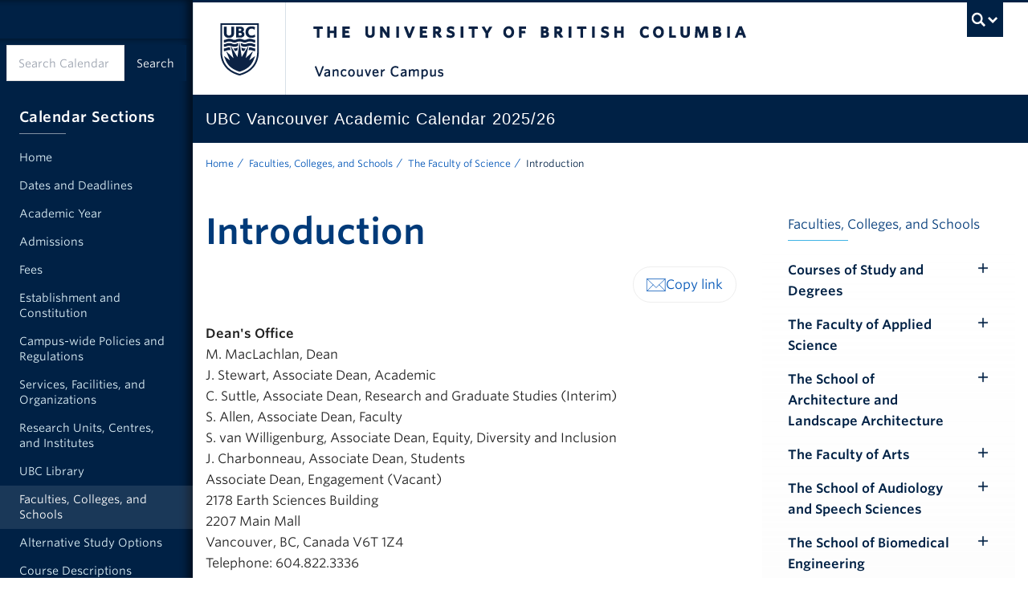

--- FILE ---
content_type: text/html; charset=UTF-8
request_url: https://vancouver.calendar.ubc.ca/faculties-colleges-and-schools/faculty-science/introduction
body_size: 489755
content:


<!-- THEME DEBUG -->
<!-- THEME HOOK: 'html' -->
<!-- FILE NAME SUGGESTIONS:
   ▪️ html--node--15372.html.twig
   ▪️ html--node--%.html.twig
   ▪️ html--node.html.twig
   ✅ html.html.twig
-->
<!-- 💡 BEGIN CUSTOM TEMPLATE OUTPUT from 'themes/custom/kraken/templates/layout/html.html.twig' -->
  <!DOCTYPE html>
<html lang="en" dir="ltr" prefix="og: https://ogp.me/ns#" class="layout--full-width layout--full-width-left">
  <head>
    <meta charset="utf-8" />
<noscript><style>form.antibot * :not(.antibot-message) { display: none !important; }</style>
</noscript><script async src="https://www.googletagmanager.com/gtag/js?id=UA-15053415-1"></script>
<script>window.dataLayer = window.dataLayer || [];function gtag(){dataLayer.push(arguments)};gtag("js", new Date());gtag("set", "developer_id.dMDhkMT", true);gtag("config", "UA-15053415-1", {"groups":"default","anonymize_ip":true,"page_placeholder":"PLACEHOLDER_page_path"});gtag("config", "G-FHC28FDY0C", {"groups":"default","page_placeholder":"PLACEHOLDER_page_location"});gtag("config", "G-28M6X1F3TT", {"groups":"default","page_placeholder":"PLACEHOLDER_page_location"});</script>
<meta name="description" content="Dean&#039;s OfficeM. MacLachlan, DeanJ. Stewart, Associate Dean, AcademicC. Suttle, Associate Dean, Research and Graduate Studies (Interim)S. Allen, Associate Dean, FacultyS. van Willigenburg, Associate Dean, Equity, Diversity and InclusionJ. Charbonneau, Associate Dean, Students" />
<link rel="canonical" href="https://vancouver.calendar.ubc.ca/faculties-colleges-and-schools/faculty-science/introduction" />
<meta property="og:site_name" content="UBC Academic Calendar" />
<meta property="og:url" content="https://vancouver.calendar.ubc.ca/faculties-colleges-and-schools/faculty-science/introduction" />
<meta property="og:title" content="Introduction" />
<meta property="og:description" content="Dean&#039;s OfficeM. MacLachlan, DeanJ. Stewart, Associate Dean, AcademicC. Suttle, Associate Dean, Research and Graduate Studies (Interim)S. Allen, Associate Dean, FacultyS. van Willigenburg, Associate Dean, Equity, Diversity and InclusionJ. Charbonneau, Associate Dean, Students" />
<meta name="twitter:card" content="summary" />
<meta name="twitter:description" content="Dean&#039;s OfficeM. MacLachlan, DeanJ. Stewart, Associate Dean, AcademicC. Suttle, Associate Dean, Research and Graduate Studies (Interim)S. Allen, Associate Dean, FacultyS. van Willigenburg, Associate Dean, Equity, Diversity and InclusionJ. Charbonneau, Associate Dean, Students" />
<meta name="twitter:title" content="Introduction" />
<meta name="Generator" content="Drupal 10 (https://www.drupal.org)" />
<meta name="MobileOptimized" content="width" />
<meta name="HandheldFriendly" content="true" />
<meta name="viewport" content="width=device-width, initial-scale=1" />
<meta name="theme-color" content="#002145" />
<meta name="msapplication-TileColor" content="#002145" />
<meta name="msapplication-config" content="/themes/custom/kraken/img/favicons/browserconfig.xml" />
<link rel="icon" sizes="any" href="/themes/custom/kraken/img/favicons/favicon.ico" />
<link rel="icon" type="image/svg+xml" href="/themes/custom/kraken/img/favicons/favicon.svg" />
<link rel="apple-touch-icon" sizes="180x180" href="/themes/custom/kraken/img/favicons/apple-touch-icon.png" />
<link rel="mask-icon" href="/themes/custom/kraken/img/favicons/safari-pinned-tab.svg" color="#002145" />
<style>:root {
        --color-primary: #002145 !important;
        --color-secondary: #e0e0e0 !important;
        --color-tertiary: #def1f8 !important;
        --color-accent: #003a79 !important;
        --color-link: #0055b7;
        --color-link-hover: #002145;
        --color-link-active: #002145;
        --leading: 1.625;
        --base-font-size: 1rem;
        --text-font-stack: "Whitney SSm A", "Whitney SSm B", Arial, sans-serif;
        --alternate-font-stack: var(--text-font-stack);
        --code-font-stack:  menlo, monaco, consolas, "Liberation Mono", "Courier New", monospace;
      }
      #ubc7-unit { background-color: #002145 !important; }</style>

    <title>Introduction | UBC Academic Calendar</title>
    <link rel="stylesheet" media="all" href="/sites/default/files/css/css_CjnKlZfZwZD-6t08V3SnTG7T5UaqQO-qoES9IhPKt30.css?delta=0&amp;language=en&amp;theme=kraken&amp;include=[base64]" />
<link rel="stylesheet" media="all" href="/sites/default/files/css/css_qWILyqSCYGhxumbvLjRXKNrfEdMtachSlkO8ND3gxag.css?delta=1&amp;language=en&amp;theme=kraken&amp;include=[base64]" />
<link rel="stylesheet" media="all" href="https://cloud.typography.com/6804272/781004/css/fonts.css" />
<link rel="stylesheet" media="all" href="/sites/default/files/css/css_d4vE_Z8XlqkyPS4_jtks2jvsbxilzbf6hqMRtUhurJE.css?delta=3&amp;language=en&amp;theme=kraken&amp;include=[base64]" />

    
  </head>
  <body class="layout-no-sidebars js-bootstrap path-node page-node-type-ubc-page legacy--bw layout--full-width layout--full-width-left">
    <a href="#main-content" class="visually-hidden focusable skip-link">
      Skip to main content
    </a>
    
    

<!-- THEME DEBUG -->
<!-- THEME HOOK: 'off_canvas_page_wrapper' -->
<!-- BEGIN OUTPUT from 'core/modules/system/templates/off-canvas-page-wrapper.html.twig' -->
  <div class="dialog-off-canvas-main-canvas" data-off-canvas-main-canvas>
    

<!-- THEME DEBUG -->
<!-- THEME HOOK: 'page' -->
<!-- FILE NAME SUGGESTIONS:
   ▪️ page--node--15372.html.twig
   ▪️ page--node--%.html.twig
   ▪️ page--node-type--ubc-page.html.twig
   ▪️ page--node.html.twig
   ✅ page.html.twig
-->
<!-- 💡 BEGIN CUSTOM TEMPLATE OUTPUT from 'themes/custom/kraken/templates/layout/page.html.twig' -->


    <noscript>
  <strong>We're sorry but this site doesn't work properly without JavaScript enabled. Please enable it to continue.</strong>
</noscript>

<div id="main-content">
  <div id="main-wrapper">
    <div id="content-wrapper">
      
              <div id="clf7__header">
      <div class="collapse expand" id="ubc7-global-menu">
      <div id="ubc7-search" class="expand">
      <div class="clf-container">
        <div id="ubc7-search-box" class="mx-auto max-w-[360px]">
                      

<!-- THEME DEBUG -->
<!-- THEME HOOK: 'region' -->
<!-- FILE NAME SUGGESTIONS:
   ▪️ region--search.html.twig
   ✅ region.html.twig
-->
<!-- 💡 BEGIN CUSTOM TEMPLATE OUTPUT from 'themes/custom/kraken/templates/layout/region.html.twig' -->

  

<!-- THEME DEBUG -->
<!-- THEME HOOK: 'block' -->
<!-- FILE NAME SUGGESTIONS:
   ✅ block--exposedformcalendar-search-apipage-1.html.twig
   ▪️ block--views-exposed-filter-block--calendar-search-api-page-1.html.twig
   ▪️ block--views-exposed-filter-block.html.twig
   ▪️ block--views.html.twig
   ▪️ block.html.twig
-->
<!-- 💡 BEGIN CUSTOM TEMPLATE OUTPUT from 'themes/custom/kraken/templates/block/block--exposedformcalendar-search-apipage-1.html.twig' -->

<div class="views-exposed-form content form-override mt-0" data-drupal-selector="views-exposed-form-calendar-search-api-page-1" id="block-exposedformcalendar-search-apipage-1">
  
    
      

<!-- THEME DEBUG -->
<!-- THEME HOOK: 'form' -->
<!-- 💡 BEGIN CUSTOM TEMPLATE OUTPUT from 'themes/custom/kraken/templates/form/form.html.twig' -->
<form action="/search" method="get" id="views-exposed-form-calendar-search-api-page-1" accept-charset="UTF-8">
  

<!-- THEME DEBUG -->
<!-- THEME HOOK: 'views_exposed_form__calendar_search_api' -->
<!-- FILE NAME SUGGESTIONS:
   ✅ views-exposed-form--calendar-search-api.html.twig
   ✅ views-exposed-form--calendar-search-api.html.twig
   ▪️ views-exposed-form.html.twig
-->
<!-- 💡 BEGIN CUSTOM TEMPLATE OUTPUT from 'themes/custom/kraken/templates/views/views-exposed-form--calendar-search-api.html.twig' -->
<div class="clearfix form--inline">
  <div class="flex lg--h-[45px]">

<!-- THEME DEBUG -->
<!-- THEME HOOK: 'input__textfield' -->
<!-- FILE NAME SUGGESTIONS:
   ▪️ input--textfield.html.twig
   ✅ input.html.twig
-->
<!-- 💡 BEGIN CUSTOM TEMPLATE OUTPUT from 'themes/custom/kraken/templates/form/input.html.twig' -->
<input placeholder="Search Calendar" class="!my-0 md--min-w-[12em] form-text" data-drupal-selector="edit-text" type="text" id="edit-text" name="text" value="" size="30" maxlength="128" />

<!-- END CUSTOM TEMPLATE OUTPUT from 'themes/custom/kraken/templates/form/input.html.twig' -->



<!-- THEME DEBUG -->
<!-- THEME HOOK: 'input__submit' -->
<!-- FILE NAME SUGGESTIONS:
   ▪️ input--submit.html.twig
   ✅ input.html.twig
-->
<!-- 💡 BEGIN CUSTOM TEMPLATE OUTPUT from 'themes/custom/kraken/templates/form/input.html.twig' -->
<input class="unit-button unit-button--dark mt-auto grow-0 mx-0 !text-sm !mt-0 button js-form-submit form-submit" data-drupal-selector="edit-submit-calendar-search-api" type="submit" id="edit-submit-calendar-search-api" value="Search" />

<!-- END CUSTOM TEMPLATE OUTPUT from 'themes/custom/kraken/templates/form/input.html.twig' -->

</div>
</div>

<!-- END CUSTOM TEMPLATE OUTPUT from 'themes/custom/kraken/templates/views/views-exposed-form--calendar-search-api.html.twig' -->


</form>

<!-- END CUSTOM TEMPLATE OUTPUT from 'themes/custom/kraken/templates/form/form.html.twig' -->


  </div>

<!-- END CUSTOM TEMPLATE OUTPUT from 'themes/custom/kraken/templates/block/block--exposedformcalendar-search-apipage-1.html.twig' -->




<!-- END CUSTOM TEMPLATE OUTPUT from 'themes/custom/kraken/templates/layout/region.html.twig' -->


                  </div>
      </div> <!-- /clf-container -->
    </div>
    <div class="clf-container">
      <div id="ubc7-global-header" class="expand">
        <div class="row-fluid">
          <div class="span8 offset2">
            <ul class="clearfix reverse">
              <li><a href="https://www.calendar.ubc.ca/">Academic Calendar</a></li>
              <li><a href="https://www.ubc.ca/landing/campusservices.html">Campus Services</a></li>
              <li><a href="https://www.ubc.ca/landing/facultiesschools.html">Faculties &amp; Schools</a></li>
              <li><a href="https://www.library.ubc.ca/">Library</a></li>
              <li><a href="https://www.ubc.ca/about/maps.html">Maps</a></li>
              <li><a href="https://www.ubc.ca/quicklinks/">Quicklinks</a></li>
              <li><a href="https://ssc.adm.ubc.ca/sscportal/">Student Service Centre</a></li>
              <li><a href="https://directory.ubc.ca/index.cfm">UBC Directory</a></li>
            </ul>
          </div>
        </div>
      </div>
    </div> <!-- /clf-container -->
  </div>
    <header id="ubc7-header" class="row-fluid expand">
    <div class="clearfix clf-container">
      <div class="span1">
        <div id="ubc7-logo">
          <a href="https://www.ubc.ca">The University of British Columbia</a>
        </div>
      </div>
      <div class="span2">
        <div id="ubc7-apom">
          <a href="https://cdn.ubc.ca/clf/ref/aplaceofmind">UBC - A Place of Mind</a>
        </div>
      </div>
      <div class="span9" id="ubc7-wordmark-block">
        <div id="ubc7-wordmark">
          <a href="https://www.ubc.ca">The University of British Columbia</a>
                      <span class="ubc7-campus" id="ubc7-vancouver-campus">Vancouver Campus</span>
                            </div>
        <div id="ubc7-global-utility">
                      <button type="button" data-bs-toggle="collapse" data-bs-target="#ubc7-global-menu"><span>UBC Search</span></button>
                  </div>
      </div>
    </div> <!-- /clf-container -->
  </header>
  <div id="ubc7-unit" class="row-fluid expand" style="">
    <div class="clf-container">
      <div class="relative span12">
        <!-- Mobile Menu Icon -->
        <div class="navbar">
          <a data-bs-toggle="collapse" data-bs-target=".nav-collapse" @click="toggleMobileNav" class="btn btn-navbar" aria-controls="ubc7-unit-navigation ubc7-unit-sec-navigation">
            <span class="icon-bar"></span>
            <span class="icon-bar"></span>
            <span class="icon-bar"></span>
          </a>
        </div>
                <div id="ubc7-unit-name"  class="ubc7-single-element">
          <a href="/">
                        <span id="ubc7-unit-identifier">UBC Vancouver Academic Calendar 2025/26</span>
          </a>
        </div>
              </div>
    </div> <!-- /clf-container -->
  </div>
  <nav class="py-0 navbar expand clf-required" v-show="showMobileNav" id="ubc7-unit-menu">
    <div class="navbar-inner expand ">
      <div class="clf-container">
        <div class="nav-collapse collapse md--!flex md--justify-between" id="ubc7-unit-navigation">
          

<!-- THEME DEBUG -->
<!-- THEME HOOK: 'region' -->
<!-- FILE NAME SUGGESTIONS:
   ▪️ region--primary-menu.html.twig
   ✅ region.html.twig
-->
<!-- 💡 BEGIN CUSTOM TEMPLATE OUTPUT from 'themes/custom/kraken/templates/layout/region.html.twig' -->

  

<!-- THEME DEBUG -->
<!-- THEME HOOK: 'block' -->
<!-- FILE NAME SUGGESTIONS:
   ▪️ block--kraken-main-menu.html.twig
   ✅ block--system-menu-block--main.html.twig
   ▪️ block--system-menu-block.html.twig
   ▪️ block--system.html.twig
   ▪️ block.html.twig
-->
<!-- 💡 BEGIN CUSTOM TEMPLATE OUTPUT from 'themes/custom/kraken/templates/block/block--system-menu-block--main.html.twig' -->
<div id="block-kraken-main-menu" class="menu--main md--flex md--justify-between" aria-labelledby="block-kraken-main-menu-menu">
            
  <h2 id="block-kraken-main-menu-menu" class="visually-hidden">Main navigation</h2>
  

        

<!-- THEME DEBUG -->
<!-- THEME HOOK: 'menu__main' -->
<!-- FILE NAME SUGGESTIONS:
   ✅ menu--main.html.twig
   ✅ menu--main.html.twig
   ▪️ menu.html.twig
-->
<!-- 💡 BEGIN CUSTOM TEMPLATE OUTPUT from 'themes/custom/kraken/templates/navigation/menu--main.html.twig' -->
        <ul class="nav clearfix my-0">
                        <li class="navbar-item item">
          <a href="/" class="navbar-link" data-drupal-link-system-path="&lt;front&gt;">Home</a>
                  </li>
                        <li class="navbar-item item">
          <a href="/dates-and-deadlines" class="navbar-link" data-drupal-link-system-path="node/14364">Dates and Deadlines</a>
                  </li>
                        <li class="navbar-item item">
          <a href="/academic-year-202526" class="navbar-link" data-drupal-link-system-path="node/155253">Academic Year</a>
                  </li>
                        <li class="navbar-item menu-item--collapsed item">
          <a href="/admissions" class="navbar-link" data-drupal-link-system-path="node/16414">Admissions</a>
                  </li>
                        <li class="navbar-item menu-item--collapsed item">
          <a href="/fees" class="navbar-link" data-drupal-link-system-path="node/16415">Fees</a>
                  </li>
                        <li class="navbar-item menu-item--collapsed item">
          <a href="/establishment-and-constitution" class="navbar-link" data-drupal-link-system-path="node/16416">Establishment and Constitution</a>
                  </li>
                        <li class="navbar-item menu-item--collapsed item">
          <a href="/campus-wide-policies-and-regulations" class="navbar-link" data-drupal-link-system-path="node/16417">Campus-wide Policies and Regulations</a>
                  </li>
                        <li class="navbar-item menu-item--collapsed item">
          <a href="/services-facilities-and-organizations" class="navbar-link" data-drupal-link-system-path="node/16418">Services, Facilities, and Organizations</a>
                  </li>
                        <li class="navbar-item menu-item--collapsed item">
          <a href="/research-units-centres-and-institutes" class="navbar-link" data-drupal-link-system-path="node/16419">Research Units, Centres, and Institutes</a>
                  </li>
                        <li class="navbar-item menu-item--collapsed item">
          <a href="/ubc-library" class="navbar-link" data-drupal-link-system-path="node/16420">UBC Library</a>
                  </li>
                        <li class="navbar-item menu-item--collapsed menu-item--active-trail item">
          <a href="/faculties-colleges-and-schools" class="navbar-link" data-drupal-link-system-path="node/16422">Faculties, Colleges, and Schools</a>
                  </li>
                        <li class="navbar-item menu-item--collapsed item">
          <a href="/alternative-study-options" class="navbar-link" data-drupal-link-system-path="node/16421">Alternative Study Options</a>
                  </li>
                        <li class="navbar-item menu-item--collapsed item">
          <a href="/course-descriptions" class="navbar-link" data-drupal-link-system-path="node/16423">Course Descriptions</a>
                  </li>
                        <li class="navbar-item item">
          <a href="/emeriti-staff" class="navbar-link" data-drupal-link-system-path="node/16396">Emeriti Staff</a>
                  </li>
                        <li class="navbar-item item">
          <a href="/enrolment-statistics-202425" class="navbar-link" data-drupal-link-system-path="node/16395">Enrolment Statistics 2024/25</a>
                  </li>
                        <li class="navbar-item item">
          <a href="/calendar-history" class="navbar-link" data-drupal-link-system-path="node/16397">Calendar History</a>
                  </li>
                        <li class="navbar-item item">
          <a href="https://archive.calendar.ubc.ca/vancouver/index.html" class="navbar-link">Calendar Archive</a>
                  </li>
                        <li class="navbar-item item">
          <a href="/contact-us" class="navbar-link" data-drupal-link-system-path="node/16394">Contact Us</a>
                  </li>
        </ul>
  


<!-- END CUSTOM TEMPLATE OUTPUT from 'themes/custom/kraken/templates/navigation/menu--main.html.twig' -->


  </div>

<!-- END CUSTOM TEMPLATE OUTPUT from 'themes/custom/kraken/templates/block/block--system-menu-block--main.html.twig' -->




<!-- END CUSTOM TEMPLATE OUTPUT from 'themes/custom/kraken/templates/layout/region.html.twig' -->


                      

<!-- THEME DEBUG -->
<!-- THEME HOOK: 'region' -->
<!-- FILE NAME SUGGESTIONS:
   ▪️ region--nav-search.html.twig
   ✅ region.html.twig
-->
<!-- 💡 BEGIN CUSTOM TEMPLATE OUTPUT from 'themes/custom/kraken/templates/layout/region.html.twig' -->

  

<!-- THEME DEBUG -->
<!-- THEME HOOK: 'block' -->
<!-- FILE NAME SUGGESTIONS:
   ✅ block--exposedformcalendar-search-apipage-1-2.html.twig
   ▪️ block--views-exposed-filter-block--calendar-search-api-page-1.html.twig
   ▪️ block--views-exposed-filter-block.html.twig
   ▪️ block--views.html.twig
   ▪️ block.html.twig
-->
<!-- 💡 BEGIN CUSTOM TEMPLATE OUTPUT from 'themes/custom/kraken/templates/block/block--exposedformcalendar-search-apipage-1-2.html.twig' -->

<div class="views-exposed-form content form-override mt-0" data-drupal-selector="views-exposed-form-calendar-search-api-page-1" id="block-exposedformcalendar-search-apipage-1-2">
  
    
      

<!-- THEME DEBUG -->
<!-- THEME HOOK: 'form' -->
<!-- 💡 BEGIN CUSTOM TEMPLATE OUTPUT from 'themes/custom/kraken/templates/form/form.html.twig' -->
<form action="/search" method="get" id="views-exposed-form-calendar-search-api-page-1" accept-charset="UTF-8">
  

<!-- THEME DEBUG -->
<!-- THEME HOOK: 'views_exposed_form__calendar_search_api' -->
<!-- FILE NAME SUGGESTIONS:
   ✅ views-exposed-form--calendar-search-api.html.twig
   ✅ views-exposed-form--calendar-search-api.html.twig
   ▪️ views-exposed-form.html.twig
-->
<!-- 💡 BEGIN CUSTOM TEMPLATE OUTPUT from 'themes/custom/kraken/templates/views/views-exposed-form--calendar-search-api.html.twig' -->
<div class="clearfix form--inline">
  <div class="flex lg--h-[45px]">

<!-- THEME DEBUG -->
<!-- THEME HOOK: 'input__textfield' -->
<!-- FILE NAME SUGGESTIONS:
   ▪️ input--textfield.html.twig
   ✅ input.html.twig
-->
<!-- 💡 BEGIN CUSTOM TEMPLATE OUTPUT from 'themes/custom/kraken/templates/form/input.html.twig' -->
<input placeholder="Search Calendar" class="!my-0 md--min-w-[12em] form-text" data-drupal-selector="edit-text" type="text" id="edit-text--2" name="text" value="" size="30" maxlength="128" />

<!-- END CUSTOM TEMPLATE OUTPUT from 'themes/custom/kraken/templates/form/input.html.twig' -->



<!-- THEME DEBUG -->
<!-- THEME HOOK: 'input__submit' -->
<!-- FILE NAME SUGGESTIONS:
   ▪️ input--submit.html.twig
   ✅ input.html.twig
-->
<!-- 💡 BEGIN CUSTOM TEMPLATE OUTPUT from 'themes/custom/kraken/templates/form/input.html.twig' -->
<input class="unit-button unit-button--dark mt-auto grow-0 mx-0 !text-sm !mt-0 button js-form-submit form-submit" data-drupal-selector="edit-submit-calendar-search-api-2" type="submit" id="edit-submit-calendar-search-api--2" value="Search" />

<!-- END CUSTOM TEMPLATE OUTPUT from 'themes/custom/kraken/templates/form/input.html.twig' -->

</div>
</div>

<!-- END CUSTOM TEMPLATE OUTPUT from 'themes/custom/kraken/templates/views/views-exposed-form--calendar-search-api.html.twig' -->


</form>

<!-- END CUSTOM TEMPLATE OUTPUT from 'themes/custom/kraken/templates/form/form.html.twig' -->


  </div>

<!-- END CUSTOM TEMPLATE OUTPUT from 'themes/custom/kraken/templates/block/block--exposedformcalendar-search-apipage-1-2.html.twig' -->




<!-- END CUSTOM TEMPLATE OUTPUT from 'themes/custom/kraken/templates/layout/region.html.twig' -->


                  </div>
      </div>
    </div>
      </nav>
</div>


<!-- THEME DEBUG -->
<!-- THEME HOOK: 'region' -->
<!-- FILE NAME SUGGESTIONS:
   ▪️ region--alert-region.html.twig
   ✅ region.html.twig
-->
<!-- 💡 BEGIN CUSTOM TEMPLATE OUTPUT from 'themes/custom/kraken/templates/layout/region.html.twig' -->

  

<!-- THEME DEBUG -->
<!-- THEME HOOK: 'block' -->
<!-- FILE NAME SUGGESTIONS:
   ▪️ block--views-block--content-alert-banner-block-1.html.twig
   ▪️ block--views-block--content-alert-banner-block-1.html.twig
   ▪️ block--views-block.html.twig
   ▪️ block--views.html.twig
   ✅ block.html.twig
-->
<!-- 💡 BEGIN CUSTOM TEMPLATE OUTPUT from 'themes/custom/kraken/templates/block/block.html.twig' -->
<div class="views-element-container block block-views" id="block-views-block-content-alert-banner-block-1">
  
    
      

<!-- THEME DEBUG -->
<!-- THEME HOOK: 'container' -->
<!-- 💡 BEGIN CUSTOM TEMPLATE OUTPUT from 'themes/custom/kraken/templates/form/container.html.twig' -->
<div>

<!-- THEME DEBUG -->
<!-- THEME HOOK: 'views_view' -->
<!-- 💡 BEGIN CUSTOM TEMPLATE OUTPUT from 'themes/custom/kraken/templates/views/views-view.html.twig' -->
<div class="view view-content-alert-banner view-id-content_alert_banner view-display-id-block_1 js-view-dom-id-d57c0e8d2c1ea743151d3a578c67d13afda76c3ad7ab663c7f4198f6141775d7">
  
    
      
  
          </div>

<!-- END CUSTOM TEMPLATE OUTPUT from 'themes/custom/kraken/templates/views/views-view.html.twig' -->

</div>

<!-- END CUSTOM TEMPLATE OUTPUT from 'themes/custom/kraken/templates/form/container.html.twig' -->


  </div>

<!-- END CUSTOM TEMPLATE OUTPUT from 'themes/custom/kraken/templates/block/block.html.twig' -->




<!-- END CUSTOM TEMPLATE OUTPUT from 'themes/custom/kraken/templates/layout/region.html.twig' -->



      
            <div id="unit-content">
        <main>
          <div class="container grid grid-cols-12 gap-x-8 px-5 mx-auto md--px-4">

                          <div class="col-span-full">
                

<!-- THEME DEBUG -->
<!-- THEME HOOK: 'region' -->
<!-- FILE NAME SUGGESTIONS:
   ▪️ region--breadcrumb.html.twig
   ✅ region.html.twig
-->
<!-- 💡 BEGIN CUSTOM TEMPLATE OUTPUT from 'themes/custom/kraken/templates/layout/region.html.twig' -->

  

<!-- THEME DEBUG -->
<!-- THEME HOOK: 'block' -->
<!-- FILE NAME SUGGESTIONS:
   ▪️ block--breadcrumbs.html.twig
   ▪️ block--system-breadcrumb-block.html.twig
   ▪️ block--system.html.twig
   ✅ block.html.twig
-->
<!-- 💡 BEGIN CUSTOM TEMPLATE OUTPUT from 'themes/custom/kraken/templates/block/block.html.twig' -->
<div id="block-breadcrumbs" class="block block-system">
  
    
      

<!-- THEME DEBUG -->
<!-- THEME HOOK: 'breadcrumb' -->
<!-- 💡 BEGIN CUSTOM TEMPLATE OUTPUT from 'themes/custom/kraken/templates/navigation/breadcrumb.html.twig' -->
<nav class="nav-breadcrumbs text-xs pt-4" aria-label="Breadcrumb">
  <h2 id="system-breadcrumb" class="visually-hidden">Breadcrumb</h2>
  <ol class="list-inline my-0" aria-labelledby="system-breadcrumb">
            <li><a href="/" class="no-underline text-unit-grey hover--underline piped piped--grey">Home</a>
        </li>
            <li><a href="/faculties-colleges-and-schools" class="no-underline text-unit-grey hover--underline piped piped--grey">Faculties, Colleges, and Schools</a>
        </li>
            <li><a href="/faculties-colleges-and-schools/faculty-science" class="no-underline text-unit-grey hover--underline piped piped--grey">The Faculty of Science</a>
        </li>
            <li class="no-underline text-ubc-blue active">Introduction
        </li>
    </ol>
</nav>

<!-- END CUSTOM TEMPLATE OUTPUT from 'themes/custom/kraken/templates/navigation/breadcrumb.html.twig' -->


  </div>

<!-- END CUSTOM TEMPLATE OUTPUT from 'themes/custom/kraken/templates/block/block.html.twig' -->




<!-- END CUSTOM TEMPLATE OUTPUT from 'themes/custom/kraken/templates/layout/region.html.twig' -->


              </div>
            
            <div class="col-span-full md--col-span-8 md--row-span-2 md--col-start-1 md--row-start-2 mt-12 pb-12" id="primary-content">
                              

<!-- THEME DEBUG -->
<!-- THEME HOOK: 'region' -->
<!-- FILE NAME SUGGESTIONS:
   ▪️ region--heading.html.twig
   ✅ region.html.twig
-->
<!-- 💡 BEGIN CUSTOM TEMPLATE OUTPUT from 'themes/custom/kraken/templates/layout/region.html.twig' -->

  

<!-- THEME DEBUG -->
<!-- THEME HOOK: 'block' -->
<!-- FILE NAME SUGGESTIONS:
   ▪️ block--kraken-pagetitle.html.twig
   ▪️ block--page-title-block.html.twig
   ▪️ block--core.html.twig
   ✅ block.html.twig
-->
<!-- 💡 BEGIN CUSTOM TEMPLATE OUTPUT from 'themes/custom/kraken/templates/block/block.html.twig' -->
<div id="block-kraken-pagetitle" class="block block-core">
  
    
      

<!-- THEME DEBUG -->
<!-- THEME HOOK: 'page_title' -->
<!-- 💡 BEGIN CUSTOM TEMPLATE OUTPUT from 'themes/custom/kraken/templates/content/page-title.html.twig' -->


  <h1 class="page-title text-ubc-blue-sea mt-0">

<!-- THEME DEBUG -->
<!-- THEME HOOK: 'field' -->
<!-- FILE NAME SUGGESTIONS:
   ▪️ field--node--title--ubc-page.html.twig
   ✅ field--node--title.html.twig
   ▪️ field--node--ubc-page.html.twig
   ▪️ field--title.html.twig
   ▪️ field--string.html.twig
   ▪️ field.html.twig
-->
<!-- 💡 BEGIN CUSTOM TEMPLATE OUTPUT from 'themes/custom/kraken/templates/field/field--node--title.html.twig' -->
<span class="field field--name-title field--type-string field--label-hidden">Introduction</span>

<!-- END CUSTOM TEMPLATE OUTPUT from 'themes/custom/kraken/templates/field/field--node--title.html.twig' -->

</h1>


<!-- END CUSTOM TEMPLATE OUTPUT from 'themes/custom/kraken/templates/content/page-title.html.twig' -->


  </div>

<!-- END CUSTOM TEMPLATE OUTPUT from 'themes/custom/kraken/templates/block/block.html.twig' -->




<!-- END CUSTOM TEMPLATE OUTPUT from 'themes/custom/kraken/templates/layout/region.html.twig' -->


                                            <div id="help-region">

<!-- THEME DEBUG -->
<!-- THEME HOOK: 'region' -->
<!-- FILE NAME SUGGESTIONS:
   ▪️ region--help.html.twig
   ✅ region.html.twig
-->
<!-- 💡 BEGIN CUSTOM TEMPLATE OUTPUT from 'themes/custom/kraken/templates/layout/region.html.twig' -->

  

<!-- THEME DEBUG -->
<!-- THEME HOOK: 'block' -->
<!-- FILE NAME SUGGESTIONS:
   ▪️ block--kraken-messages.html.twig
   ✅ block--system-messages-block.html.twig
   ▪️ block--system.html.twig
   ▪️ block.html.twig
-->
<!-- BEGIN OUTPUT from 'core/modules/system/templates/block--system-messages-block.html.twig' -->
<div data-drupal-messages-fallback class="hidden"></div>

<!-- END OUTPUT from 'core/modules/system/templates/block--system-messages-block.html.twig' -->




<!-- END CUSTOM TEMPLATE OUTPUT from 'themes/custom/kraken/templates/layout/region.html.twig' -->

</div>
                            <section class="section">
                                

<!-- THEME DEBUG -->
<!-- THEME HOOK: 'region' -->
<!-- FILE NAME SUGGESTIONS:
   ▪️ region--content.html.twig
   ✅ region.html.twig
-->
<!-- 💡 BEGIN CUSTOM TEMPLATE OUTPUT from 'themes/custom/kraken/templates/layout/region.html.twig' -->

  

<!-- THEME DEBUG -->
<!-- THEME HOOK: 'block' -->
<!-- FILE NAME SUGGESTIONS:
   ▪️ block--shareblock.html.twig
   ▪️ block--ubc-share-block-share-block.html.twig
   ▪️ block--ubc-share-block.html.twig
   ✅ block.html.twig
-->
<!-- 💡 BEGIN CUSTOM TEMPLATE OUTPUT from 'themes/custom/kraken/templates/block/block.html.twig' -->
<div id="block-shareblock" class="block block-ubc-share-block">
  
    
      

<!-- THEME DEBUG -->
<!-- THEME HOOK: 'share_block' -->
<!-- BEGIN OUTPUT from 'modules/contrib/ubc_share_block/templates/share-block.html.twig' -->



<div class="relative">
  <div class="text-right">
    
        
        <ul class="inline-flex flex-row gap-4 px-4 py-2 mt-4 mb-0 list-none border rounded-full border-grey-200">
                              <li>
        <a class="share-link text-ubc-blue-cobalt hover--text-ubc-blue" href="mailto:?subject=&amp;body=:%20https%3A%2F%2Fvancouver.calendar.ubc.ca" target="_blank" title="Share via email" onclick="window.open('mailto:?subject=' + encodeURIComponent(document.title) + '&amp;body=' +  encodeURIComponent(document.URL)); return false;">
          <svg class="inline-block w-6 h-6 text-ubc-blue-cobalt hover--text-ubc-blue" role="presentation" viewBox="0 0 64 64">
            <path stroke="currentColor" stroke-miterlimit="10" d="M2 12l30 29 30-29M42 31.6L62 52M2 52l20-20.4" stroke-linejoin="round" stroke-linecap="round"></path>
            <path stroke="currentColor" stroke-miterlimit="10" d="M2 12h60v40H2z" stroke-linejoin="round" stroke-linecap="round"></path>
          </svg>
        </a>
      </li>
                  <li>
        <input class="share-link text-ubc-blue-cobalt hover--text-ubc-blue" onclick="navigator.clipboard.writeText(window.location.href); this.value='Link copied'" type="button" value="Copy link" />
      </li>
          </ul>
      </div>
</div>
<!-- END OUTPUT from 'modules/contrib/ubc_share_block/templates/share-block.html.twig' -->


  </div>

<!-- END CUSTOM TEMPLATE OUTPUT from 'themes/custom/kraken/templates/block/block.html.twig' -->



<!-- THEME DEBUG -->
<!-- THEME HOOK: 'block' -->
<!-- FILE NAME SUGGESTIONS:
   ▪️ block--kraken-mainpagecontent.html.twig
   ▪️ block--system-main-block.html.twig
   ▪️ block--system.html.twig
   ✅ block.html.twig
-->
<!-- 💡 BEGIN CUSTOM TEMPLATE OUTPUT from 'themes/custom/kraken/templates/block/block.html.twig' -->
<div id="block-kraken-mainpagecontent" class="block block-system">
  
    
      

<!-- THEME DEBUG -->
<!-- THEME HOOK: 'node' -->
<!-- FILE NAME SUGGESTIONS:
   ▪️ node--15372--full.html.twig
   ▪️ node--15372.html.twig
   ▪️ node--ubc-page--full.html.twig
   ▪️ node--ubc-page.html.twig
   ▪️ node--full.html.twig
   ✅ node.html.twig
-->
<!-- 💡 BEGIN CUSTOM TEMPLATE OUTPUT from 'themes/custom/kraken/templates/content/node.html.twig' -->

<article class="node node--type-ubc-page node--promoted node--view-mode-full">
    
    
    <div class="flow-root text-formatted node__content relative">
        

<!-- THEME DEBUG -->
<!-- THEME HOOK: 'field' -->
<!-- FILE NAME SUGGESTIONS:
   ▪️ field--node--body--ubc-page.html.twig
   ▪️ field--node--body.html.twig
   ▪️ field--node--ubc-page.html.twig
   ▪️ field--body.html.twig
   ✅ field--text-with-summary.html.twig
   ▪️ field.html.twig
-->
<!-- 💡 BEGIN CUSTOM TEMPLATE OUTPUT from 'themes/custom/kraken/templates/field/field--text-with-summary.html.twig' -->

            <div class="clearfix text-formatted field field--name-body field--type-text-with-summary field--label-hidden field__item"><p><strong>Dean's Office</strong><br>M. MacLachlan, Dean<br>J. Stewart, Associate Dean, Academic<br>C. Suttle, Associate Dean, Research and Graduate Studies (Interim)<br>S. Allen, Associate Dean, Faculty<br>S. van Willigenburg, Associate Dean, Equity, Diversity and Inclusion<br>J. Charbonneau, Associate Dean, Students<br>Associate Dean, Engagement (Vacant)<br>2178 Earth Sciences Building<br>2207 Main Mall<br>Vancouver, BC, Canada V6T 1Z4<br>Telephone: 604.822.3336<br>Fax: 604.822.5558<br><a href="http://www.science.ubc.ca" rel="nofollow">Science Website</a><br>&nbsp;</p><p>The Faculty of Science offers major, honours, and general undergraduate programs leading to the Bachelor of Science. The Bachelor of Science can be earned in the fields of Astronomy; Atmospheric Science; Biochemistry; Biology, Biophysics; Biotechnology; Cellular, Anatomical and Physiological Sciences; Chemistry; Cognitive Systems; Combined Major in Science; Computer Science; Earth and Ocean Sciences; Environmental Sciences; Forensic Science; Geographical Sciences; Geological Sciences; Geophysics; Integrated Sciences; Mathematics; Mathematics and Economics; Microbiology &amp; Immunology; Neuroscience; Oceanography; Pharmacology; Physics; Statistics and Statistics and Economics. Specializations in the fields of Biophysics, Biotechnology, and Forensic Science are offered only as honours. There are also many possibilities for combined specializations. Co-operative education is available in all disciplines. The Faculty also offers a Bachelor of Computer Science and a Diploma in Meteorology. For information about the Master of Data Science program, see <a href="http://masterdatascience.science.ubc.ca/program" rel="nofollow">http://masterdatascience.science.ubc.ca/program</a>. For information about other graduate degrees, see the <a href="/node/14948" rel="nofollow">Faculty of Graduate and Postdoctoral Studies</a>.</p><p>&nbsp;</p></div>
      
<!-- END CUSTOM TEMPLATE OUTPUT from 'themes/custom/kraken/templates/field/field--text-with-summary.html.twig' -->


  </div>
</article>

<!-- END CUSTOM TEMPLATE OUTPUT from 'themes/custom/kraken/templates/content/node.html.twig' -->


  </div>

<!-- END CUSTOM TEMPLATE OUTPUT from 'themes/custom/kraken/templates/block/block.html.twig' -->




<!-- END CUSTOM TEMPLATE OUTPUT from 'themes/custom/kraken/templates/layout/region.html.twig' -->


              </section>
            </div>

                          <section class="col-span-full mb-8 md--col-span-4 md--row-start-2 md--col-start-9" id="sidebar-primary">
                

<!-- THEME DEBUG -->
<!-- THEME HOOK: 'region' -->
<!-- FILE NAME SUGGESTIONS:
   ▪️ region--sidebar-primary.html.twig
   ✅ region.html.twig
-->
<!-- 💡 BEGIN CUSTOM TEMPLATE OUTPUT from 'themes/custom/kraken/templates/layout/region.html.twig' -->

  

<!-- THEME DEBUG -->
<!-- THEME HOOK: 'block' -->
<!-- FILE NAME SUGGESTIONS:
   ▪️ block--mainnavigation.html.twig
   ✅ block--menu-block--side.html.twig
   ▪️ block--menu-block--main.html.twig
   ▪️ block--menu-block.html.twig
   ▪️ block--system-menu-block.html.twig
   ▪️ block.html.twig
-->
<!-- 💡 BEGIN CUSTOM TEMPLATE OUTPUT from 'themes/custom/kraken/templates/block/block--menu-block--side.html.twig' -->
<nav id="block-mainnavigation" class="menu--main lg--text-base subnav gradient-bottom--grey-full px-8 pt-2 pb-4 my-12" aria-labelledby="block-mainnavigation-menu">
      
  <h2 id="block-mainnavigation-menu" class="subnav__heading text-xs font-normal text-ubc-blue-sea md--text-sm lg--text-base">Faculties, Colleges, and Schools</h2>
  

        

<!-- THEME DEBUG -->
<!-- THEME HOOK: 'menu' -->
<!-- FILE NAME SUGGESTIONS:
   ✅ menu--side.html.twig
   ▪️ menu--main.html.twig
   ▪️ menu.html.twig
-->
<!-- 💡 BEGIN CUSTOM TEMPLATE OUTPUT from 'themes/custom/kraken/templates/navigation/menu--side.html.twig' -->
            <ul class="nav my-0 pl-0 list-none subnav__links">
                        <li class="navbar-item menu-item--expanded expanded">
                      <div class="btn-group">
              <a href="/faculties-colleges-and-schools/courses-study-and-degrees" class="navbar-item menu-item--expanded expanded btn navlink--secondary" data-drupal-link-system-path="node/15513">Courses of Study and Degrees</a>
              <button type="button" class="subnav__toggle " data-bs-toggle="dropdown" data-bs-display="static" data-bs-auto-close="false"
      aria-expanded="false" aria-label="Hide submenu">
                <span class="visually-hidden" aria-hidden="true">Toggle Submenu</span>
              </button>
                                              <ul class="nav my-0 pl-0 list-none subnav__links dropdown-menu  subnav--nested">
                        <li class="navbar-item item">
          <a href="/faculties-colleges-and-schools/courses-study-and-degrees/introduction" class="navbar-link navlink--secondary no-children" data-drupal-link-system-path="node/15531">Introduction</a>
          </li>
                        <li class="navbar-item item">
          <a href="/faculties-colleges-and-schools/courses-study-and-degrees/applied-science" class="navbar-link navlink--secondary no-children" data-drupal-link-system-path="node/15533">Applied Science</a>
          </li>
                        <li class="navbar-item item">
          <a href="/faculties-colleges-and-schools/courses-study-and-degrees/architecture-and-landscape-architecture" class="navbar-link navlink--secondary no-children" data-drupal-link-system-path="node/15534">Architecture and Landscape Architecture</a>
          </li>
                        <li class="navbar-item item">
          <a href="/faculties-colleges-and-schools/courses-study-and-degrees/arts" class="navbar-link navlink--secondary no-children" data-drupal-link-system-path="node/15536">Arts</a>
          </li>
                        <li class="navbar-item item">
          <a href="/faculties-colleges-and-schools/courses-study-and-degrees/audiology-and-speech-sciences" class="navbar-link navlink--secondary no-children" data-drupal-link-system-path="node/15514">Audiology and Speech Sciences</a>
          </li>
                        <li class="navbar-item item">
          <a href="/faculties-colleges-and-schools/courses-study-and-degrees/commerce-and-business-administration" class="navbar-link navlink--secondary no-children" data-drupal-link-system-path="node/15515">Commerce and Business Administration</a>
          </li>
                        <li class="navbar-item item">
          <a href="/faculties-colleges-and-schools/courses-study-and-degrees/community-and-regional-planning" class="navbar-link navlink--secondary no-children" data-drupal-link-system-path="node/15516">Community and Regional Planning</a>
          </li>
                        <li class="navbar-item item">
          <a href="/faculties-colleges-and-schools/courses-study-and-degrees/dentistry" class="navbar-link navlink--secondary no-children" data-drupal-link-system-path="node/15517">Dentistry</a>
          </li>
                        <li class="navbar-item item">
          <a href="/faculties-colleges-and-schools/courses-study-and-degrees/economics" class="navbar-link navlink--secondary no-children" data-drupal-link-system-path="node/15537">Economics</a>
          </li>
                        <li class="navbar-item item">
          <a href="/faculties-colleges-and-schools/courses-study-and-degrees/education" class="navbar-link navlink--secondary no-children" data-drupal-link-system-path="node/15518">Education</a>
          </li>
                        <li class="navbar-item item">
          <a href="/faculties-colleges-and-schools/courses-study-and-degrees/forestry" class="navbar-link navlink--secondary no-children" data-drupal-link-system-path="node/15519">Forestry</a>
          </li>
                        <li class="navbar-item item">
          <a href="/faculties-colleges-and-schools/courses-study-and-degrees/graduate-studies" class="navbar-link navlink--secondary no-children" data-drupal-link-system-path="node/15535">Graduate Studies</a>
          </li>
                        <li class="navbar-item item">
          <a href="/faculties-colleges-and-schools/courses-study-and-degrees/information" class="navbar-link navlink--secondary no-children" data-drupal-link-system-path="node/15523">Information</a>
          </li>
                        <li class="navbar-item item">
          <a href="/faculties-colleges-and-schools/courses-study-and-degrees/journalism" class="navbar-link navlink--secondary no-children" data-drupal-link-system-path="node/15521">Journalism</a>
          </li>
                        <li class="navbar-item item">
          <a href="/faculties-colleges-and-schools/courses-study-and-degrees/kinesiology" class="navbar-link navlink--secondary no-children" data-drupal-link-system-path="node/15520">Kinesiology</a>
          </li>
                        <li class="navbar-item item">
          <a href="/faculties-colleges-and-schools/courses-study-and-degrees/land-and-food-systems" class="navbar-link navlink--secondary no-children" data-drupal-link-system-path="node/15532">Land and Food Systems</a>
          </li>
                        <li class="navbar-item item">
          <a href="/faculties-colleges-and-schools/courses-study-and-degrees/law" class="navbar-link navlink--secondary no-children" data-drupal-link-system-path="node/15522">Law</a>
          </li>
                        <li class="navbar-item item">
          <a href="/faculties-colleges-and-schools/courses-study-and-degrees/medicine" class="navbar-link navlink--secondary no-children" data-drupal-link-system-path="node/15524">Medicine</a>
          </li>
                        <li class="navbar-item item">
          <a href="/faculties-colleges-and-schools/courses-study-and-degrees/music" class="navbar-link navlink--secondary no-children" data-drupal-link-system-path="node/15525">Music</a>
          </li>
                        <li class="navbar-item item">
          <a href="/faculties-colleges-and-schools/courses-study-and-degrees/nursing" class="navbar-link navlink--secondary no-children" data-drupal-link-system-path="node/15526">Nursing</a>
          </li>
                        <li class="navbar-item item">
          <a href="/faculties-colleges-and-schools/courses-study-and-degrees/pharmaceutical-sciences" class="navbar-link navlink--secondary no-children" data-drupal-link-system-path="node/15528">Pharmaceutical Sciences</a>
          </li>
                        <li class="navbar-item item">
          <a href="/faculties-colleges-and-schools/courses-study-and-degrees/population-and-public-health" class="navbar-link navlink--secondary no-children" data-drupal-link-system-path="node/15527">Population and Public Health</a>
          </li>
                        <li class="navbar-item item">
          <a href="/faculties-colleges-and-schools/courses-study-and-degrees/science" class="navbar-link navlink--secondary no-children" data-drupal-link-system-path="node/15529">Science</a>
          </li>
                        <li class="navbar-item item">
          <a href="/faculties-colleges-and-schools/courses-study-and-degrees/social-work" class="navbar-link navlink--secondary no-children" data-drupal-link-system-path="node/15530">Social Work</a>
          </li>
        </ul>
  
                            </div>
                    </li>
                        <li class="navbar-item menu-item--expanded expanded">
                      <div class="btn-group">
              <a href="/faculties-colleges-and-schools/faculty-applied-science" class="navbar-item menu-item--expanded expanded btn navlink--secondary" data-drupal-link-system-path="node/14463">The Faculty of Applied Science</a>
              <button type="button" class="subnav__toggle " data-bs-toggle="dropdown" data-bs-display="static" data-bs-auto-close="false"
      aria-expanded="false" aria-label="Hide submenu">
                <span class="visually-hidden" aria-hidden="true">Toggle Submenu</span>
              </button>
                                              <ul class="nav my-0 pl-0 list-none subnav__links dropdown-menu  subnav--nested">
                        <li class="navbar-item item">
          <a href="/faculties-colleges-and-schools/faculty-applied-science/introduction" class="navbar-link navlink--secondary no-children" data-drupal-link-system-path="node/14466">Introduction</a>
          </li>
                        <li class="navbar-item menu-item--expanded expanded">
                      <div class="btn-group">
              <a href="/faculties-colleges-and-schools/faculty-applied-science/bachelor-applied-science" class="navbar-item menu-item--expanded expanded btn navlink--secondary" data-drupal-link-system-path="node/14467">Bachelor of Applied Science</a>
              <button type="button" class="subnav__toggle " data-bs-toggle="dropdown" data-bs-display="static" data-bs-auto-close="false"
      aria-expanded="false" aria-label="Hide submenu">
                <span class="visually-hidden" aria-hidden="true">Toggle Submenu</span>
              </button>
                                              <ul class="nav my-0 pl-0 list-none subnav__links dropdown-menu  subnav--nested">
                        <li class="navbar-item item">
          <a href="/faculties-colleges-and-schools/faculty-applied-science/bachelor-applied-science/introduction" class="navbar-link navlink--secondary no-children" data-drupal-link-system-path="node/14476">Introduction</a>
          </li>
                        <li class="navbar-item item">
          <a href="/faculties-colleges-and-schools/faculty-applied-science/bachelor-applied-science/academic-advising" class="navbar-link navlink--secondary no-children" data-drupal-link-system-path="node/14477">Academic Advising</a>
          </li>
                        <li class="navbar-item item">
          <a href="/faculties-colleges-and-schools/faculty-applied-science/bachelor-applied-science/admission" class="navbar-link navlink--secondary no-children" data-drupal-link-system-path="node/14478">Admission</a>
          </li>
                        <li class="navbar-item item">
          <a href="/faculties-colleges-and-schools/faculty-applied-science/bachelor-applied-science/academic-regulations" class="navbar-link navlink--secondary no-children" data-drupal-link-system-path="node/14479">Academic Regulations</a>
          </li>
                        <li class="navbar-item item">
          <a href="/faculties-colleges-and-schools/faculty-applied-science/bachelor-applied-science/degree-requirements" class="navbar-link navlink--secondary no-children" data-drupal-link-system-path="node/14480">Degree Requirements</a>
          </li>
                        <li class="navbar-item item">
          <a href="/faculties-colleges-and-schools/faculty-applied-science/bachelor-applied-science/minor-arts" class="navbar-link navlink--secondary no-children" data-drupal-link-system-path="node/14469">Minor in Arts</a>
          </li>
                        <li class="navbar-item item">
          <a href="/faculties-colleges-and-schools/faculty-applied-science/bachelor-applied-science/minor-commerce" class="navbar-link navlink--secondary no-children" data-drupal-link-system-path="node/14492">Minor in Commerce</a>
          </li>
                        <li class="navbar-item item">
          <a href="/faculties-colleges-and-schools/faculty-applied-science/bachelor-applied-science/minor-entrepreneurship" class="navbar-link navlink--secondary no-children" data-drupal-link-system-path="node/14473">Minor in Entrepreneurship</a>
          </li>
                        <li class="navbar-item item">
          <a href="/faculties-colleges-and-schools/faculty-applied-science/bachelor-applied-science/minor-honours-mathematics" class="navbar-link navlink--secondary no-children" data-drupal-link-system-path="node/14468">Minor in Honours Mathematics</a>
          </li>
                        <li class="navbar-item item">
          <a href="/faculties-colleges-and-schools/faculty-applied-science/bachelor-applied-science/minor-science" class="navbar-link navlink--secondary no-children" data-drupal-link-system-path="node/14471">Minor in Science</a>
          </li>
                        <li class="navbar-item item">
          <a href="/faculties-colleges-and-schools/faculty-applied-science/bachelor-applied-science/dual-degree-program-arts-and-applied-science" class="navbar-link navlink--secondary no-children" data-drupal-link-system-path="node/14481">Dual Degree Program in Arts and Applied Science</a>
          </li>
                        <li class="navbar-item item">
          <a href="/faculties-colleges-and-schools/faculty-applied-science/bachelor-applied-science/pre-med-alternative-path" class="navbar-link navlink--secondary no-children" data-drupal-link-system-path="node/14470">Pre-Med Alternative Path</a>
          </li>
                        <li class="navbar-item item">
          <a href="/faculties-colleges-and-schools/faculty-applied-science/bachelor-applied-science/curriculum-and-first-year" class="navbar-link navlink--secondary no-children" data-drupal-link-system-path="node/14482">Curriculum and First Year</a>
          </li>
                        <li class="navbar-item item">
          <a href="/faculties-colleges-and-schools/faculty-applied-science/bachelor-applied-science/biomedical-engineering" class="navbar-link navlink--secondary no-children" data-drupal-link-system-path="node/14472">Biomedical Engineering</a>
          </li>
                        <li class="navbar-item item">
          <a href="/faculties-colleges-and-schools/faculty-applied-science/bachelor-applied-science/chemical-and-biological-engineering" class="navbar-link navlink--secondary no-children" data-drupal-link-system-path="node/14483">Chemical and Biological Engineering</a>
          </li>
                        <li class="navbar-item item">
          <a href="/faculties-colleges-and-schools/faculty-applied-science/bachelor-applied-science/civil-engineering" class="navbar-link navlink--secondary no-children" data-drupal-link-system-path="node/14484">Civil Engineering</a>
          </li>
                        <li class="navbar-item item">
          <a href="/faculties-colleges-and-schools/faculty-applied-science/bachelor-applied-science/electrical-and-computer-engineering" class="navbar-link navlink--secondary no-children" data-drupal-link-system-path="node/14485">Electrical and Computer Engineering</a>
          </li>
                        <li class="navbar-item item">
          <a href="/faculties-colleges-and-schools/faculty-applied-science/bachelor-applied-science/engineering-physics" class="navbar-link navlink--secondary no-children" data-drupal-link-system-path="node/14486">Engineering Physics</a>
          </li>
                        <li class="navbar-item item">
          <a href="/faculties-colleges-and-schools/faculty-applied-science/bachelor-applied-science/environmental-engineering" class="navbar-link navlink--secondary no-children" data-drupal-link-system-path="node/14475">Environmental Engineering</a>
          </li>
                        <li class="navbar-item item">
          <a href="/faculties-colleges-and-schools/faculty-applied-science/bachelor-applied-science/geological-engineering" class="navbar-link navlink--secondary no-children" data-drupal-link-system-path="node/14487">Geological Engineering</a>
          </li>
                        <li class="navbar-item item">
          <a href="/faculties-colleges-and-schools/faculty-applied-science/bachelor-applied-science/integrated-engineering" class="navbar-link navlink--secondary no-children" data-drupal-link-system-path="node/14488">Integrated Engineering</a>
          </li>
                        <li class="navbar-item item">
          <a href="/faculties-colleges-and-schools/faculty-applied-science/bachelor-applied-science/manufacturing-engineering" class="navbar-link navlink--secondary no-children" data-drupal-link-system-path="node/14474">Manufacturing Engineering</a>
          </li>
                        <li class="navbar-item item">
          <a href="/faculties-colleges-and-schools/faculty-applied-science/bachelor-applied-science/materials-engineering" class="navbar-link navlink--secondary no-children" data-drupal-link-system-path="node/14490">Materials Engineering</a>
          </li>
                        <li class="navbar-item item">
          <a href="/faculties-colleges-and-schools/faculty-applied-science/bachelor-applied-science/mechanical-engineering" class="navbar-link navlink--secondary no-children" data-drupal-link-system-path="node/14489">Mechanical Engineering</a>
          </li>
                        <li class="navbar-item item">
          <a href="/faculties-colleges-and-schools/faculty-applied-science/bachelor-applied-science/mining-engineering" class="navbar-link navlink--secondary no-children" data-drupal-link-system-path="node/14491">Mining Engineering</a>
          </li>
        </ul>
  
                            </div>
                    </li>
                        <li class="navbar-item item">
          <a href="/faculties-colleges-and-schools/faculty-applied-science/co-operative-education-program" class="navbar-link navlink--secondary no-children" data-drupal-link-system-path="node/14515">Co-operative Education Program</a>
          </li>
                        <li class="navbar-item item">
          <a href="/faculties-colleges-and-schools/faculty-applied-science/professional-associations" class="navbar-link navlink--secondary no-children" data-drupal-link-system-path="node/14493">Professional Associations</a>
          </li>
                        <li class="navbar-item item">
          <a href="/faculties-colleges-and-schools/faculty-applied-science/joint-unbcubc-program-environmental-engineering" class="navbar-link navlink--secondary no-children" data-drupal-link-system-path="node/14505">Joint UNBC/UBC Program: Environmental Engineering</a>
          </li>
                        <li class="navbar-item item">
          <a href="/faculties-colleges-and-schools/faculty-applied-science/post-baccalaureate-certificate-mechanical-engineering-bc-context" class="navbar-link navlink--secondary no-children" data-drupal-link-system-path="node/53117">Post-Baccalaureate Certificate in Mechanical Engineering in the BC Context</a>
          </li>
                        <li class="navbar-item menu-item--expanded expanded">
                      <div class="btn-group">
              <a href="/faculties-colleges-and-schools/faculty-applied-science/graduate-certificates-programs" class="navbar-item menu-item--expanded expanded btn navlink--secondary" data-drupal-link-system-path="node/14464">Graduate Certificates Programs</a>
              <button type="button" class="subnav__toggle " data-bs-toggle="dropdown" data-bs-display="static" data-bs-auto-close="false"
      aria-expanded="false" aria-label="Hide submenu">
                <span class="visually-hidden" aria-hidden="true">Toggle Submenu</span>
              </button>
                                              <ul class="nav my-0 pl-0 list-none subnav__links dropdown-menu  subnav--nested">
                        <li class="navbar-item item">
          <a href="/faculties-colleges-and-schools/faculty-applied-science/graduate-certificates-programs/graduate-certificate-global-mine-waste-management" class="navbar-link navlink--secondary no-children" data-drupal-link-system-path="node/14465">Graduate Certificate in Global Mine Waste Management</a>
          </li>
                        <li class="navbar-item item">
          <a href="/faculties-colleges-and-schools/faculty-applied-science/graduate-certificates-programs/graduate-certificate-applied-geological-engineering" class="navbar-link navlink--secondary no-children" data-drupal-link-system-path="node/43877">Graduate Certificate in Applied Geological Engineering</a>
          </li>
        </ul>
  
                            </div>
                    </li>
                        <li class="navbar-item item">
          <a href="/faculties-colleges-and-schools/faculty-applied-science/master-engineering" class="navbar-link navlink--secondary no-children" data-drupal-link-system-path="node/14506">Master of Engineering</a>
          </li>
                        <li class="navbar-item item">
          <a href="/faculties-colleges-and-schools/faculty-applied-science/master-engineering-leadership-advanced-materials-manufacturing" class="navbar-link navlink--secondary no-children" data-drupal-link-system-path="node/14507">Master of Engineering Leadership in Advanced Materials Manufacturing</a>
          </li>
                        <li class="navbar-item item">
          <a href="/faculties-colleges-and-schools/faculty-applied-science/master-engineering-leadership-clean-energy-engineering" class="navbar-link navlink--secondary no-children" data-drupal-link-system-path="node/14508">Master of Engineering Leadership in Clean Energy Engineering</a>
          </li>
                        <li class="navbar-item item">
          <a href="/faculties-colleges-and-schools/faculty-applied-science/master-engineering-leadership-dependable-software-systems" class="navbar-link navlink--secondary no-children" data-drupal-link-system-path="node/14513">Master of Engineering Leadership in Dependable Software Systems</a>
          </li>
                        <li class="navbar-item item">
          <a href="/faculties-colleges-and-schools/faculty-applied-science/master-engineering-leadership-high-performance-buildings" class="navbar-link navlink--secondary no-children" data-drupal-link-system-path="node/14516">Master of Engineering Leadership in High Performance Buildings</a>
          </li>
                        <li class="navbar-item item">
          <a href="/faculties-colleges-and-schools/faculty-applied-science/master-engineering-leadership-integrated-water-management" class="navbar-link navlink--secondary no-children" data-drupal-link-system-path="node/14512">Master of Engineering Leadership in Integrated Water Management</a>
          </li>
                        <li class="navbar-item item">
          <a href="/faculties-colleges-and-schools/faculty-applied-science/master-engineering-leadership-naval-architecture-and-marine-engineering" class="navbar-link navlink--secondary no-children" data-drupal-link-system-path="node/14509">Master of Engineering Leadership in Naval Architecture and Marine Engineering</a>
          </li>
                        <li class="navbar-item item">
          <a href="/faculties-colleges-and-schools/faculty-applied-science/master-engineering-leadership-sustainable-process-engineering" class="navbar-link navlink--secondary no-children" data-drupal-link-system-path="node/14511">Master of Engineering Leadership in Sustainable Process Engineering</a>
          </li>
                        <li class="navbar-item item">
          <a href="/faculties-colleges-and-schools/faculty-applied-science/master-engineering-leadership-urban-systems" class="navbar-link navlink--secondary no-children" data-drupal-link-system-path="node/14510">Master of Engineering Leadership in Urban Systems</a>
          </li>
                        <li class="navbar-item item">
          <a href="/faculties-colleges-and-schools/faculty-applied-science/master-health-leadership-and-policy-clinical-education" class="navbar-link navlink--secondary no-children" data-drupal-link-system-path="node/14517">Master of Health Leadership and Policy in Clinical Education</a>
          </li>
                        <li class="navbar-item item">
          <a href="/faculties-colleges-and-schools/faculty-applied-science/master-health-leadership-and-policy-seniors-care" class="navbar-link navlink--secondary no-children" data-drupal-link-system-path="node/14514">Master of Health Leadership and Policy in Seniors Care</a>
          </li>
                        <li class="navbar-item menu-item--expanded expanded">
                      <div class="btn-group">
              <a href="/faculties-colleges-and-schools/faculty-applied-science/academic-staff" class="navbar-item menu-item--expanded expanded btn navlink--secondary" data-drupal-link-system-path="node/14494">Academic Staff</a>
              <button type="button" class="subnav__toggle " data-bs-toggle="dropdown" data-bs-display="static" data-bs-auto-close="false"
      aria-expanded="false" aria-label="Hide submenu">
                <span class="visually-hidden" aria-hidden="true">Toggle Submenu</span>
              </button>
                                              <ul class="nav my-0 pl-0 list-none subnav__links dropdown-menu  subnav--nested">
                        <li class="navbar-item item">
          <a href="/faculties-colleges-and-schools/faculty-applied-science/academic-staff/department-chemical-and-biological-engineering" class="navbar-link navlink--secondary no-children" data-drupal-link-system-path="node/14495">Department of Chemical and Biological Engineering</a>
          </li>
                        <li class="navbar-item item">
          <a href="/faculties-colleges-and-schools/faculty-applied-science/academic-staff/department-civil-engineering" class="navbar-link navlink--secondary no-children" data-drupal-link-system-path="node/14496">Department of Civil Engineering</a>
          </li>
                        <li class="navbar-item item">
          <a href="/faculties-colleges-and-schools/faculty-applied-science/academic-staff/department-electrical-and-computer-engineering" class="navbar-link navlink--secondary no-children" data-drupal-link-system-path="node/14497">Department of Electrical and Computer Engineering</a>
          </li>
                        <li class="navbar-item item">
          <a href="/faculties-colleges-and-schools/faculty-applied-science/academic-staff/engineering-physics-program" class="navbar-link navlink--secondary no-children" data-drupal-link-system-path="node/14498">Engineering Physics Program</a>
          </li>
                        <li class="navbar-item item">
          <a href="/faculties-colleges-and-schools/faculty-applied-science/academic-staff/geological-engineering-program" class="navbar-link navlink--secondary no-children" data-drupal-link-system-path="node/14499">Geological Engineering Program</a>
          </li>
                        <li class="navbar-item item">
          <a href="/faculties-colleges-and-schools/faculty-applied-science/academic-staff/integrated-engineering-program" class="navbar-link navlink--secondary no-children" data-drupal-link-system-path="node/14503">Integrated Engineering Program</a>
          </li>
                        <li class="navbar-item item">
          <a href="/faculties-colleges-and-schools/faculty-applied-science/academic-staff/department-materials-engineering" class="navbar-link navlink--secondary no-children" data-drupal-link-system-path="node/14501">Department of Materials Engineering</a>
          </li>
                        <li class="navbar-item item">
          <a href="/faculties-colleges-and-schools/faculty-applied-science/academic-staff/department-mechanical-engineering" class="navbar-link navlink--secondary no-children" data-drupal-link-system-path="node/14500">Department of Mechanical Engineering</a>
          </li>
                        <li class="navbar-item item">
          <a href="/faculties-colleges-and-schools/faculty-applied-science/academic-staff/department-mining-engineering" class="navbar-link navlink--secondary no-children" data-drupal-link-system-path="node/14502">Department of Mining Engineering</a>
          </li>
                        <li class="navbar-item item">
          <a href="/faculties-colleges-and-schools/faculty-applied-science/academic-staff/deans-office" class="navbar-link navlink--secondary no-children" data-drupal-link-system-path="node/14504">Dean&#039;s Office</a>
          </li>
        </ul>
  
                            </div>
                    </li>
        </ul>
  
                            </div>
                    </li>
                        <li class="navbar-item menu-item--expanded expanded">
                      <div class="btn-group">
              <a href="/faculties-colleges-and-schools/school-architecture-and-landscape-architecture" class="navbar-item menu-item--expanded expanded btn navlink--secondary" data-drupal-link-system-path="node/14518">The School of Architecture and Landscape Architecture</a>
              <button type="button" class="subnav__toggle " data-bs-toggle="dropdown" data-bs-display="static" data-bs-auto-close="false"
      aria-expanded="false" aria-label="Hide submenu">
                <span class="visually-hidden" aria-hidden="true">Toggle Submenu</span>
              </button>
                                              <ul class="nav my-0 pl-0 list-none subnav__links dropdown-menu  subnav--nested">
                        <li class="navbar-item item">
          <a href="/faculties-colleges-and-schools/school-architecture-and-landscape-architecture/introduction" class="navbar-link navlink--secondary no-children" data-drupal-link-system-path="node/14529">Introduction</a>
          </li>
                        <li class="navbar-item menu-item--expanded expanded">
                      <div class="btn-group">
              <a href="/faculties-colleges-and-schools/school-architecture-and-landscape-architecture/bachelor-design-architecture-landscape-architecture-and-urbanism" class="navbar-item menu-item--expanded expanded btn navlink--secondary" data-drupal-link-system-path="node/14519">Bachelor of Design in Architecture, Landscape Architecture and Urbanism</a>
              <button type="button" class="subnav__toggle " data-bs-toggle="dropdown" data-bs-display="static" data-bs-auto-close="false"
      aria-expanded="false" aria-label="Hide submenu">
                <span class="visually-hidden" aria-hidden="true">Toggle Submenu</span>
              </button>
                                              <ul class="nav my-0 pl-0 list-none subnav__links dropdown-menu  subnav--nested">
                        <li class="navbar-item item">
          <a href="/faculties-colleges-and-schools/school-architecture-and-landscape-architecture/bachelor-design-architecture-landscape-architecture-and-urbanism/introduction" class="navbar-link navlink--secondary no-children" data-drupal-link-system-path="node/14520">Introduction</a>
          </li>
                        <li class="navbar-item item">
          <a href="/faculties-colleges-and-schools/school-architecture-and-landscape-architecture/bachelor-design-architecture-landscape-architecture-and-urbanism/admission" class="navbar-link navlink--secondary no-children" data-drupal-link-system-path="node/14521">Admission</a>
          </li>
                        <li class="navbar-item item">
          <a href="/faculties-colleges-and-schools/school-architecture-and-landscape-architecture/bachelor-design-architecture-landscape-architecture-and-urbanism/academic-regulations" class="navbar-link navlink--secondary no-children" data-drupal-link-system-path="node/14522">Academic Regulations</a>
          </li>
                        <li class="navbar-item item">
          <a href="/faculties-colleges-and-schools/school-architecture-and-landscape-architecture/bachelor-design-architecture-landscape-architecture-and-urbanism/degree-requirements" class="navbar-link navlink--secondary no-children" data-drupal-link-system-path="node/14523">Degree Requirements</a>
          </li>
                        <li class="navbar-item item">
          <a href="/faculties-colleges-and-schools/school-architecture-and-landscape-architecture/bachelor-design-architecture-landscape-architecture-and-urbanism/honours-option" class="navbar-link navlink--secondary no-children" data-drupal-link-system-path="node/14524">Honours Option</a>
          </li>
                        <li class="navbar-item item">
          <a href="/faculties-colleges-and-schools/school-architecture-and-landscape-architecture/bachelor-design-architecture-landscape-architecture-and-urbanism/coordinated-international-experience" class="navbar-link navlink--secondary no-children" data-drupal-link-system-path="node/14525">Coordinated International Experience</a>
          </li>
                        <li class="navbar-item item">
          <a href="/faculties-colleges-and-schools/school-architecture-and-landscape-architecture/bachelor-design-architecture-landscape-architecture-and-urbanism/co-operative-education-program" class="navbar-link navlink--secondary no-children" data-drupal-link-system-path="node/14526">Co-operative Education Program</a>
          </li>
                        <li class="navbar-item item">
          <a href="/faculties-colleges-and-schools/school-architecture-and-landscape-architecture/bachelor-design-architecture-landscape-architecture-and-urbanism/minor-arts" class="navbar-link navlink--secondary no-children" data-drupal-link-system-path="node/14527">Minor in Arts</a>
          </li>
                        <li class="navbar-item item">
          <a href="/faculties-colleges-and-schools/school-architecture-and-landscape-architecture/bachelor-design-architecture-landscape-architecture-and-urbanism/minor-science" class="navbar-link navlink--secondary no-children" data-drupal-link-system-path="node/14528">Minor in Science</a>
          </li>
        </ul>
  
                            </div>
                    </li>
                        <li class="navbar-item menu-item--expanded expanded">
                      <div class="btn-group">
              <a href="/faculties-colleges-and-schools/school-architecture-and-landscape-architecture/master-architecture" class="navbar-item menu-item--expanded expanded btn navlink--secondary" data-drupal-link-system-path="node/14530">Master of Architecture</a>
              <button type="button" class="subnav__toggle " data-bs-toggle="dropdown" data-bs-display="static" data-bs-auto-close="false"
      aria-expanded="false" aria-label="Hide submenu">
                <span class="visually-hidden" aria-hidden="true">Toggle Submenu</span>
              </button>
                                              <ul class="nav my-0 pl-0 list-none subnav__links dropdown-menu  subnav--nested">
                        <li class="navbar-item item">
          <a href="/faculties-colleges-and-schools/school-architecture-and-landscape-architecture/master-architecture/introduction" class="navbar-link navlink--secondary no-children" data-drupal-link-system-path="node/14531">Introduction</a>
          </li>
                        <li class="navbar-item item">
          <a href="/faculties-colleges-and-schools/school-architecture-and-landscape-architecture/master-architecture/academic-advising" class="navbar-link navlink--secondary no-children" data-drupal-link-system-path="node/14532">Academic Advising</a>
          </li>
                        <li class="navbar-item item">
          <a href="/faculties-colleges-and-schools/school-architecture-and-landscape-architecture/master-architecture/admission" class="navbar-link navlink--secondary no-children" data-drupal-link-system-path="node/14533">Admission</a>
          </li>
                        <li class="navbar-item item">
          <a href="/faculties-colleges-and-schools/school-architecture-and-landscape-architecture/master-architecture/academic-regulations" class="navbar-link navlink--secondary no-children" data-drupal-link-system-path="node/14534">Academic Regulations</a>
          </li>
                        <li class="navbar-item item">
          <a href="/faculties-colleges-and-schools/school-architecture-and-landscape-architecture/master-architecture/degree-requirements" class="navbar-link navlink--secondary no-children" data-drupal-link-system-path="node/14535">Degree Requirements</a>
          </li>
        </ul>
  
                            </div>
                    </li>
                        <li class="navbar-item item">
          <a href="/faculties-colleges-and-schools/school-architecture-and-landscape-architecture/certification-and-professional-association" class="navbar-link navlink--secondary no-children" data-drupal-link-system-path="node/14536">Certification and Professional Association</a>
          </li>
                        <li class="navbar-item menu-item--expanded expanded">
                      <div class="btn-group">
              <a href="/faculties-colleges-and-schools/school-architecture-and-landscape-architecture/master-advanced-studies-architecture" class="navbar-item menu-item--expanded expanded btn navlink--secondary" data-drupal-link-system-path="node/14538">Master of Advanced Studies in Architecture</a>
              <button type="button" class="subnav__toggle " data-bs-toggle="dropdown" data-bs-display="static" data-bs-auto-close="false"
      aria-expanded="false" aria-label="Hide submenu">
                <span class="visually-hidden" aria-hidden="true">Toggle Submenu</span>
              </button>
                                              <ul class="nav my-0 pl-0 list-none subnav__links dropdown-menu  subnav--nested">
                        <li class="navbar-item item">
          <a href="/faculties-colleges-and-schools/school-architecture-and-landscape-architecture/master-advanced-studies-architecture/introduction" class="navbar-link navlink--secondary no-children" data-drupal-link-system-path="node/14539">Introduction</a>
          </li>
                        <li class="navbar-item item">
          <a href="/faculties-colleges-and-schools/school-architecture-and-landscape-architecture/master-advanced-studies-architecture/admission" class="navbar-link navlink--secondary no-children" data-drupal-link-system-path="node/14540">Admission</a>
          </li>
                        <li class="navbar-item item">
          <a href="/faculties-colleges-and-schools/school-architecture-and-landscape-architecture/master-advanced-studies-architecture/academic-regulations" class="navbar-link navlink--secondary no-children" data-drupal-link-system-path="node/14541">Academic Regulations</a>
          </li>
                        <li class="navbar-item item">
          <a href="/faculties-colleges-and-schools/school-architecture-and-landscape-architecture/master-advanced-studies-architecture/degree-requirements" class="navbar-link navlink--secondary no-children" data-drupal-link-system-path="node/14542">Degree Requirements</a>
          </li>
        </ul>
  
                            </div>
                    </li>
                        <li class="navbar-item menu-item--expanded expanded">
                      <div class="btn-group">
              <a href="/faculties-colleges-and-schools/school-architecture-and-landscape-architecture/master-landscape-architecture" class="navbar-item menu-item--expanded expanded btn navlink--secondary" data-drupal-link-system-path="node/14543">Master of Landscape Architecture</a>
              <button type="button" class="subnav__toggle " data-bs-toggle="dropdown" data-bs-display="static" data-bs-auto-close="false"
      aria-expanded="false" aria-label="Hide submenu">
                <span class="visually-hidden" aria-hidden="true">Toggle Submenu</span>
              </button>
                                              <ul class="nav my-0 pl-0 list-none subnav__links dropdown-menu  subnav--nested">
                        <li class="navbar-item item">
          <a href="/faculties-colleges-and-schools/school-architecture-and-landscape-architecture/master-landscape-architecture/introduction" class="navbar-link navlink--secondary no-children" data-drupal-link-system-path="node/14544">Introduction</a>
          </li>
                        <li class="navbar-item item">
          <a href="/faculties-colleges-and-schools/school-architecture-and-landscape-architecture/master-landscape-architecture/admission" class="navbar-link navlink--secondary no-children" data-drupal-link-system-path="node/14545">Admission</a>
          </li>
                        <li class="navbar-item item">
          <a href="/faculties-colleges-and-schools/school-architecture-and-landscape-architecture/master-landscape-architecture/academic-regulations" class="navbar-link navlink--secondary no-children" data-drupal-link-system-path="node/14546">Academic Regulations</a>
          </li>
                        <li class="navbar-item item">
          <a href="/faculties-colleges-and-schools/school-architecture-and-landscape-architecture/master-landscape-architecture/appeal-procedures" class="navbar-link navlink--secondary no-children" data-drupal-link-system-path="node/14547">Appeal Procedures</a>
          </li>
                        <li class="navbar-item item">
          <a href="/faculties-colleges-and-schools/school-architecture-and-landscape-architecture/master-landscape-architecture/degree-requirements" class="navbar-link navlink--secondary no-children" data-drupal-link-system-path="node/14548">Degree Requirements</a>
          </li>
        </ul>
  
                            </div>
                    </li>
                        <li class="navbar-item item">
          <a href="/faculties-colleges-and-schools/school-architecture-and-landscape-architecture/professional-association-and-certification" class="navbar-link navlink--secondary no-children" data-drupal-link-system-path="node/14555">Professional Association and Certification</a>
          </li>
                        <li class="navbar-item menu-item--expanded expanded">
                      <div class="btn-group">
              <a href="/faculties-colleges-and-schools/school-architecture-and-landscape-architecture/master-advanced-studies-landscape-architecture" class="navbar-item menu-item--expanded expanded btn navlink--secondary" data-drupal-link-system-path="node/14549">Master of Advanced Studies in Landscape Architecture</a>
              <button type="button" class="subnav__toggle " data-bs-toggle="dropdown" data-bs-display="static" data-bs-auto-close="false"
      aria-expanded="false" aria-label="Hide submenu">
                <span class="visually-hidden" aria-hidden="true">Toggle Submenu</span>
              </button>
                                              <ul class="nav my-0 pl-0 list-none subnav__links dropdown-menu  subnav--nested">
                        <li class="navbar-item item">
          <a href="/faculties-colleges-and-schools/school-architecture-and-landscape-architecture/master-advanced-studies-landscape-architecture/introduction" class="navbar-link navlink--secondary no-children" data-drupal-link-system-path="node/14550">Introduction</a>
          </li>
                        <li class="navbar-item item">
          <a href="/faculties-colleges-and-schools/school-architecture-and-landscape-architecture/master-advanced-studies-landscape-architecture/admission" class="navbar-link navlink--secondary no-children" data-drupal-link-system-path="node/14551">Admission</a>
          </li>
                        <li class="navbar-item item">
          <a href="/faculties-colleges-and-schools/school-architecture-and-landscape-architecture/master-advanced-studies-landscape-architecture/academic-regulations" class="navbar-link navlink--secondary no-children" data-drupal-link-system-path="node/14552">Academic Regulations</a>
          </li>
                        <li class="navbar-item item">
          <a href="/faculties-colleges-and-schools/school-architecture-and-landscape-architecture/master-advanced-studies-landscape-architecture/degree-requirements" class="navbar-link navlink--secondary no-children" data-drupal-link-system-path="node/14553">Degree Requirements</a>
          </li>
                        <li class="navbar-item item">
          <a href="/faculties-colleges-and-schools/school-architecture-and-landscape-architecture/master-advanced-studies-landscape-architecture/time-limit-completion-degree-requirements" class="navbar-link navlink--secondary no-children" data-drupal-link-system-path="node/14554">Time Limit for Completion of Degree Requirements</a>
          </li>
        </ul>
  
                            </div>
                    </li>
                        <li class="navbar-item item">
          <a href="/faculties-colleges-and-schools/school-architecture-and-landscape-architecture/master-architecturemaster-landscape-architecture-dual-degree-program-option" class="navbar-link navlink--secondary no-children" data-drupal-link-system-path="node/14557">Master of Architecture/Master of Landscape Architecture Dual Degree Program Option</a>
          </li>
                        <li class="navbar-item item">
          <a href="/faculties-colleges-and-schools/school-architecture-and-landscape-architecture/master-urban-design" class="navbar-link navlink--secondary no-children" data-drupal-link-system-path="node/14556">Master of Urban Design</a>
          </li>
                        <li class="navbar-item item">
          <a href="/faculties-colleges-and-schools/school-architecture-and-landscape-architecture/academic-staff" class="navbar-link navlink--secondary no-children" data-drupal-link-system-path="node/14537">Academic Staff</a>
          </li>
        </ul>
  
                            </div>
                    </li>
                        <li class="navbar-item menu-item--expanded expanded">
                      <div class="btn-group">
              <a href="/faculties-colleges-and-schools/faculty-arts" class="navbar-item menu-item--expanded expanded btn navlink--secondary" data-drupal-link-system-path="node/14558">The Faculty of Arts</a>
              <button type="button" class="subnav__toggle " data-bs-toggle="dropdown" data-bs-display="static" data-bs-auto-close="false"
      aria-expanded="false" aria-label="Hide submenu">
                <span class="visually-hidden" aria-hidden="true">Toggle Submenu</span>
              </button>
                                              <ul class="nav my-0 pl-0 list-none subnav__links dropdown-menu  subnav--nested">
                        <li class="navbar-item item">
          <a href="/faculties-colleges-and-schools/faculty-arts/introduction" class="navbar-link navlink--secondary no-children" data-drupal-link-system-path="node/14562">Introduction</a>
          </li>
                        <li class="navbar-item menu-item--expanded expanded">
                      <div class="btn-group">
              <a href="/faculties-colleges-and-schools/faculty-arts/bachelor-arts" class="navbar-item menu-item--expanded expanded btn navlink--secondary" data-drupal-link-system-path="node/14563">Bachelor of Arts</a>
              <button type="button" class="subnav__toggle " data-bs-toggle="dropdown" data-bs-display="static" data-bs-auto-close="false"
      aria-expanded="false" aria-label="Hide submenu">
                <span class="visually-hidden" aria-hidden="true">Toggle Submenu</span>
              </button>
                                              <ul class="nav my-0 pl-0 list-none subnav__links dropdown-menu  subnav--nested">
                        <li class="navbar-item item">
          <a href="/faculties-colleges-and-schools/faculty-arts/bachelor-arts/introduction" class="navbar-link navlink--secondary no-children" data-drupal-link-system-path="node/14616">Introduction</a>
          </li>
                        <li class="navbar-item item">
          <a href="/faculties-colleges-and-schools/faculty-arts/bachelor-arts/academic-advising" class="navbar-link navlink--secondary no-children" data-drupal-link-system-path="node/14617">Academic Advising</a>
          </li>
                        <li class="navbar-item item">
          <a href="/faculties-colleges-and-schools/faculty-arts/bachelor-arts/academic-regulations" class="navbar-link navlink--secondary no-children" data-drupal-link-system-path="node/14618">Academic Regulations</a>
          </li>
                        <li class="navbar-item item">
          <a href="/faculties-colleges-and-schools/faculty-arts/bachelor-arts/admission-and-transfer" class="navbar-link navlink--secondary no-children" data-drupal-link-system-path="node/14614">Admission and Transfer</a>
          </li>
                        <li class="navbar-item item">
          <a href="/faculties-colleges-and-schools/faculty-arts/bachelor-arts/transfer-and-exchange-credit" class="navbar-link navlink--secondary no-children" data-drupal-link-system-path="node/14595">Transfer and Exchange Credit</a>
          </li>
                        <li class="navbar-item item">
          <a href="/faculties-colleges-and-schools/faculty-arts/bachelor-arts/credit-requirements-and-regulations" class="navbar-link navlink--secondary no-children" data-drupal-link-system-path="node/14596">Credit Requirements and Regulations</a>
          </li>
                        <li class="navbar-item item">
          <a href="/faculties-colleges-and-schools/faculty-arts/bachelor-arts/degree-requirements-students-who-enter-program-202324-or-earlier" class="navbar-link navlink--secondary no-children" data-drupal-link-system-path="node/14619">Degree Requirements for students who enter the program in 2023/24 or earlier</a>
          </li>
                        <li class="navbar-item item">
          <a href="/faculties-colleges-and-schools/faculty-arts/bachelor-arts/degree-requirements-students-who-enter-program-202425-or-later" class="navbar-link navlink--secondary no-children" data-drupal-link-system-path="node/14610">Degree Requirements for students who enter the program in 2024/25 or later</a>
          </li>
                        <li class="navbar-item item">
          <a href="/faculties-colleges-and-schools/faculty-arts/bachelor-arts/first-year-program-options" class="navbar-link navlink--secondary no-children" data-drupal-link-system-path="node/14621">First-Year Program Options</a>
          </li>
                        <li class="navbar-item item">
          <a href="/faculties-colleges-and-schools/faculty-arts/bachelor-arts/degree-program-options" class="navbar-link navlink--secondary no-children" data-drupal-link-system-path="node/14620">Degree Program Options</a>
          </li>
                        <li class="navbar-item item">
          <a href="/faculties-colleges-and-schools/faculty-arts/bachelor-arts/registration" class="navbar-link navlink--secondary no-children" data-drupal-link-system-path="node/14597">Registration</a>
          </li>
                        <li class="navbar-item item">
          <a href="/faculties-colleges-and-schools/faculty-arts/bachelor-arts/science-credit-exclusion-lists" class="navbar-link navlink--secondary no-children" data-drupal-link-system-path="node/14585">Science Credit Exclusion Lists</a>
          </li>
                        <li class="navbar-item item">
          <a href="/faculties-colleges-and-schools/faculty-arts/bachelor-arts/adding-specialization-outside-faculty-arts" class="navbar-link navlink--secondary no-children" data-drupal-link-system-path="node/14598">Adding a Specialization Outside the Faculty of Arts</a>
          </li>
                        <li class="navbar-item item">
          <a href="/faculties-colleges-and-schools/faculty-arts/bachelor-arts/examinations" class="navbar-link navlink--secondary no-children" data-drupal-link-system-path="node/14599">Examinations</a>
          </li>
                        <li class="navbar-item item">
          <a href="/faculties-colleges-and-schools/faculty-arts/bachelor-arts/academic-recognition-promotion-and-continuation" class="navbar-link navlink--secondary no-children" data-drupal-link-system-path="node/14600">Academic Recognition, Promotion, and Continuation</a>
          </li>
                        <li class="navbar-item item">
          <a href="/faculties-colleges-and-schools/faculty-arts/bachelor-arts/academic-concession" class="navbar-link navlink--secondary no-children" data-drupal-link-system-path="node/14601">Academic Concession</a>
          </li>
                        <li class="navbar-item item">
          <a href="/faculties-colleges-and-schools/faculty-arts/bachelor-arts/academic-leave" class="navbar-link navlink--secondary no-children" data-drupal-link-system-path="node/14602">Academic Leave</a>
          </li>
                        <li class="navbar-item item">
          <a href="/faculties-colleges-and-schools/faculty-arts/bachelor-arts/readmission" class="navbar-link navlink--secondary no-children" data-drupal-link-system-path="node/14603">Readmission</a>
          </li>
                        <li class="navbar-item item">
          <a href="/faculties-colleges-and-schools/faculty-arts/bachelor-arts/second-degree-studies" class="navbar-link navlink--secondary no-children" data-drupal-link-system-path="node/14604">Second Degree Studies</a>
          </li>
                        <li class="navbar-item item">
          <a href="/faculties-colleges-and-schools/faculty-arts/bachelor-arts/dual-degree-program-option-arts-and-science" class="navbar-link navlink--secondary no-children" data-drupal-link-system-path="node/14584">Dual Degree Program Option in Arts and Science</a>
          </li>
                        <li class="navbar-item item">
          <a href="/faculties-colleges-and-schools/faculty-arts/bachelor-arts/dual-degree-program-option-arts-and-applied-science" class="navbar-link navlink--secondary no-children" data-drupal-link-system-path="node/14622">Dual Degree Program Option in Arts and Applied Science</a>
          </li>
                        <li class="navbar-item item">
          <a href="/faculties-colleges-and-schools/faculty-arts/bachelor-arts/dual-degree-program-option-bachelor-arts-and-master-management" class="navbar-link navlink--secondary no-children" data-drupal-link-system-path="node/14594">Dual Degree Program Option: Bachelor of Arts and Master of Management</a>
          </li>
                        <li class="navbar-item item">
          <a href="/faculties-colleges-and-schools/faculty-arts/bachelor-arts/dual-degree-program-option-bachelor-arts-ubc-and-sciences-po" class="navbar-link navlink--secondary no-children" data-drupal-link-system-path="node/14590">Dual Degree Program Option: Bachelor of Arts, UBC and Sciences Po</a>
          </li>
                        <li class="navbar-item item">
          <a href="/faculties-colleges-and-schools/faculty-arts/bachelor-arts/african-studies" class="navbar-link navlink--secondary no-children" data-drupal-link-system-path="node/14581">African Studies</a>
          </li>
                        <li class="navbar-item item">
          <a href="/faculties-colleges-and-schools/faculty-arts/bachelor-arts/ancient-mediterranean-and-near-eastern-studies" class="navbar-link navlink--secondary no-children" data-drupal-link-system-path="node/14593">Ancient Mediterranean and Near Eastern Studies</a>
          </li>
                        <li class="navbar-item item">
          <a href="/faculties-colleges-and-schools/faculty-arts/bachelor-arts/anthropology" class="navbar-link navlink--secondary no-children" data-drupal-link-system-path="node/14623">Anthropology</a>
          </li>
                        <li class="navbar-item item">
          <a href="/faculties-colleges-and-schools/faculty-arts/bachelor-arts/arabic" class="navbar-link navlink--secondary no-children" data-drupal-link-system-path="node/14640">Arabic</a>
          </li>
                        <li class="navbar-item item">
          <a href="/faculties-colleges-and-schools/faculty-arts/bachelor-arts/archaeology" class="navbar-link navlink--secondary no-children" data-drupal-link-system-path="node/14624">Archaeology</a>
          </li>
                        <li class="navbar-item item">
          <a href="/faculties-colleges-and-schools/faculty-arts/bachelor-arts/art-history-visual-art-and-theory" class="navbar-link navlink--secondary no-children" data-drupal-link-system-path="node/14636">Art History, Visual Art, and Theory</a>
          </li>
                        <li class="navbar-item item">
          <a href="/faculties-colleges-and-schools/faculty-arts/bachelor-arts/arts-studies" class="navbar-link navlink--secondary no-children" data-drupal-link-system-path="node/14625">Arts Studies</a>
          </li>
                        <li class="navbar-item item">
          <a href="/faculties-colleges-and-schools/faculty-arts/bachelor-arts/asian-canadian-and-asian-migration-studies" class="navbar-link navlink--secondary no-children" data-drupal-link-system-path="node/14592">Asian Canadian and Asian Migration Studies</a>
          </li>
                        <li class="navbar-item item">
          <a href="/faculties-colleges-and-schools/faculty-arts/bachelor-arts/asian-studies" class="navbar-link navlink--secondary no-children" data-drupal-link-system-path="node/14626">Asian Studies</a>
          </li>
                        <li class="navbar-item item">
          <a href="/faculties-colleges-and-schools/faculty-arts/bachelor-arts/canadian-studies" class="navbar-link navlink--secondary no-children" data-drupal-link-system-path="node/14627">Canadian Studies</a>
          </li>
                        <li class="navbar-item item">
          <a href="/faculties-colleges-and-schools/faculty-arts/bachelor-arts/central-eastern-and-northern-european-studies" class="navbar-link navlink--secondary no-children" data-drupal-link-system-path="node/14644">Central, Eastern and Northern European Studies</a>
          </li>
                        <li class="navbar-item item">
          <a href="/faculties-colleges-and-schools/faculty-arts/bachelor-arts/chinese" class="navbar-link navlink--secondary no-children" data-drupal-link-system-path="node/14628">Chinese</a>
          </li>
                        <li class="navbar-item item">
          <a href="/faculties-colleges-and-schools/faculty-arts/bachelor-arts/cinema-studies" class="navbar-link navlink--secondary no-children" data-drupal-link-system-path="node/14635">Cinema Studies</a>
          </li>
                        <li class="navbar-item item">
          <a href="/faculties-colleges-and-schools/faculty-arts/bachelor-arts/cognitive-systems" class="navbar-link navlink--secondary no-children" data-drupal-link-system-path="node/14638">Cognitive Systems</a>
          </li>
                        <li class="navbar-item item">
          <a href="/faculties-colleges-and-schools/faculty-arts/bachelor-arts/computer-science" class="navbar-link navlink--secondary no-children" data-drupal-link-system-path="node/14582">Computer Science</a>
          </li>
                        <li class="navbar-item item">
          <a href="/faculties-colleges-and-schools/faculty-arts/bachelor-arts/creative-writing" class="navbar-link navlink--secondary no-children" data-drupal-link-system-path="node/14591">Creative Writing</a>
          </li>
                        <li class="navbar-item item">
          <a href="/faculties-colleges-and-schools/faculty-arts/bachelor-arts/critical-studies-sexuality" class="navbar-link navlink--secondary no-children" data-drupal-link-system-path="node/14629">Critical Studies in Sexuality</a>
          </li>
                        <li class="navbar-item item">
          <a href="/faculties-colleges-and-schools/faculty-arts/bachelor-arts/danish" class="navbar-link navlink--secondary no-children" data-drupal-link-system-path="node/14586">Danish</a>
          </li>
                        <li class="navbar-item item">
          <a href="/faculties-colleges-and-schools/faculty-arts/bachelor-arts/economics" class="navbar-link navlink--secondary no-children" data-drupal-link-system-path="node/14632">Economics</a>
          </li>
                        <li class="navbar-item item">
          <a href="/faculties-colleges-and-schools/faculty-arts/bachelor-arts/english" class="navbar-link navlink--secondary no-children" data-drupal-link-system-path="node/14633">English</a>
          </li>
                        <li class="navbar-item item">
          <a href="/faculties-colleges-and-schools/faculty-arts/bachelor-arts/environment-and-society" class="navbar-link navlink--secondary no-children" data-drupal-link-system-path="node/14589">Environment and Society</a>
          </li>
                        <li class="navbar-item item">
          <a href="/faculties-colleges-and-schools/faculty-arts/bachelor-arts/environment-and-sustainability" class="navbar-link navlink--secondary no-children" data-drupal-link-system-path="node/14611">Environment and Sustainability</a>
          </li>
                        <li class="navbar-item item">
          <a href="/faculties-colleges-and-schools/faculty-arts/bachelor-arts/family-studies" class="navbar-link navlink--secondary no-children" data-drupal-link-system-path="node/14634">Family Studies</a>
          </li>
                        <li class="navbar-item item">
          <a href="/faculties-colleges-and-schools/faculty-arts/bachelor-arts/first-nations-and-endangered-languages" class="navbar-link navlink--secondary no-children" data-drupal-link-system-path="node/14631">First Nations and Endangered Languages</a>
          </li>
                        <li class="navbar-item item">
          <a href="/faculties-colleges-and-schools/faculty-arts/bachelor-arts/first-nations-and-indigenous-studies" class="navbar-link navlink--secondary no-children" data-drupal-link-system-path="node/14637">First Nations and Indigenous Studies</a>
          </li>
                        <li class="navbar-item item">
          <a href="/faculties-colleges-and-schools/faculty-arts/bachelor-arts/french-language-literatures-and-cultures" class="navbar-link navlink--secondary no-children" data-drupal-link-system-path="node/14639">French Language, Literatures and Cultures</a>
          </li>
                        <li class="navbar-item item">
          <a href="/faculties-colleges-and-schools/faculty-arts/bachelor-arts/gender-race-sexuality-and-social-justice" class="navbar-link navlink--secondary no-children" data-drupal-link-system-path="node/14579">Gender, Race, Sexuality and Social Justice</a>
          </li>
                        <li class="navbar-item item">
          <a href="/faculties-colleges-and-schools/faculty-arts/bachelor-arts/geographic-information-science-and-geographical-computation" class="navbar-link navlink--secondary no-children" data-drupal-link-system-path="node/14606">Geographic Information Science and Geographical Computation</a>
          </li>
                        <li class="navbar-item item">
          <a href="/faculties-colleges-and-schools/faculty-arts/bachelor-arts/geography" class="navbar-link navlink--secondary no-children" data-drupal-link-system-path="node/14643">Geography</a>
          </li>
                        <li class="navbar-item item">
          <a href="/faculties-colleges-and-schools/faculty-arts/bachelor-arts/german-studies" class="navbar-link navlink--secondary no-children" data-drupal-link-system-path="node/14630">German Studies</a>
          </li>
                        <li class="navbar-item item">
          <a href="/faculties-colleges-and-schools/faculty-arts/bachelor-arts/greek" class="navbar-link navlink--secondary no-children" data-drupal-link-system-path="node/14645">Greek</a>
          </li>
                        <li class="navbar-item item">
          <a href="/faculties-colleges-and-schools/faculty-arts/bachelor-arts/health-and-society" class="navbar-link navlink--secondary no-children" data-drupal-link-system-path="node/14583">Health and Society</a>
          </li>
                        <li class="navbar-item item">
          <a href="/faculties-colleges-and-schools/faculty-arts/bachelor-arts/hebrew" class="navbar-link navlink--secondary no-children" data-drupal-link-system-path="node/14641">Hebrew</a>
          </li>
                        <li class="navbar-item item">
          <a href="/faculties-colleges-and-schools/faculty-arts/bachelor-arts/hindi" class="navbar-link navlink--secondary no-children" data-drupal-link-system-path="node/14646">Hindi</a>
          </li>
                        <li class="navbar-item item">
          <a href="/faculties-colleges-and-schools/faculty-arts/bachelor-arts/history" class="navbar-link navlink--secondary no-children" data-drupal-link-system-path="node/14648">History</a>
          </li>
                        <li class="navbar-item item">
          <a href="/faculties-colleges-and-schools/faculty-arts/bachelor-arts/human-geography" class="navbar-link navlink--secondary no-children" data-drupal-link-system-path="node/14612">Human Geography</a>
          </li>
                        <li class="navbar-item item">
          <a href="/faculties-colleges-and-schools/faculty-arts/bachelor-arts/indigenous-land-based-studies" class="navbar-link navlink--secondary no-children" data-drupal-link-system-path="node/14605">Indigenous Land-Based Studies</a>
          </li>
                        <li class="navbar-item item">
          <a href="/faculties-colleges-and-schools/faculty-arts/bachelor-arts/indonesian" class="navbar-link navlink--secondary no-children" data-drupal-link-system-path="node/14649">Indonesian</a>
          </li>
                        <li class="navbar-item item">
          <a href="/faculties-colleges-and-schools/faculty-arts/bachelor-arts/informatics" class="navbar-link navlink--secondary no-children" data-drupal-link-system-path="node/14609">Informatics</a>
          </li>
                        <li class="navbar-item item">
          <a href="/faculties-colleges-and-schools/faculty-arts/bachelor-arts/interdisciplinary-studies" class="navbar-link navlink--secondary no-children" data-drupal-link-system-path="node/14642">Interdisciplinary Studies</a>
          </li>
                        <li class="navbar-item item">
          <a href="/faculties-colleges-and-schools/faculty-arts/bachelor-arts/international-relations" class="navbar-link navlink--secondary no-children" data-drupal-link-system-path="node/14650">International Relations</a>
          </li>
                        <li class="navbar-item item">
          <a href="/faculties-colleges-and-schools/faculty-arts/bachelor-arts/italian-and-italian-studies" class="navbar-link navlink--secondary no-children" data-drupal-link-system-path="node/14651">Italian and Italian Studies</a>
          </li>
                        <li class="navbar-item item">
          <a href="/faculties-colleges-and-schools/faculty-arts/bachelor-arts/japanese" class="navbar-link navlink--secondary no-children" data-drupal-link-system-path="node/14652">Japanese</a>
          </li>
                        <li class="navbar-item item">
          <a href="/faculties-colleges-and-schools/faculty-arts/bachelor-arts/jewish-studies" class="navbar-link navlink--secondary no-children" data-drupal-link-system-path="node/14607">Jewish Studies</a>
          </li>
                        <li class="navbar-item item">
          <a href="/faculties-colleges-and-schools/faculty-arts/bachelor-arts/journalism-and-social-change" class="navbar-link navlink--secondary no-children" data-drupal-link-system-path="node/170884">Journalism and Social Change</a>
          </li>
                        <li class="navbar-item item">
          <a href="/faculties-colleges-and-schools/faculty-arts/bachelor-arts/korean" class="navbar-link navlink--secondary no-children" data-drupal-link-system-path="node/14653">Korean</a>
          </li>
                        <li class="navbar-item item">
          <a href="/faculties-colleges-and-schools/faculty-arts/bachelor-arts/latin" class="navbar-link navlink--secondary no-children" data-drupal-link-system-path="node/14654">Latin</a>
          </li>
                        <li class="navbar-item item">
          <a href="/faculties-colleges-and-schools/faculty-arts/bachelor-arts/latin-american-studies" class="navbar-link navlink--secondary no-children" data-drupal-link-system-path="node/14655">Latin American Studies</a>
          </li>
                        <li class="navbar-item item">
          <a href="/faculties-colleges-and-schools/faculty-arts/bachelor-arts/law-and-society" class="navbar-link navlink--secondary no-children" data-drupal-link-system-path="node/14588">Law and Society</a>
          </li>
                        <li class="navbar-item item">
          <a href="/faculties-colleges-and-schools/faculty-arts/bachelor-arts/linguistics" class="navbar-link navlink--secondary no-children" data-drupal-link-system-path="node/14656">Linguistics</a>
          </li>
                        <li class="navbar-item item">
          <a href="/faculties-colleges-and-schools/faculty-arts/bachelor-arts/mathematics" class="navbar-link navlink--secondary no-children" data-drupal-link-system-path="node/14657">Mathematics</a>
          </li>
                        <li class="navbar-item item">
          <a href="/faculties-colleges-and-schools/faculty-arts/bachelor-arts/medieval-studies" class="navbar-link navlink--secondary no-children" data-drupal-link-system-path="node/14658">Medieval Studies</a>
          </li>
                        <li class="navbar-item item">
          <a href="/faculties-colleges-and-schools/faculty-arts/bachelor-arts/middle-east-studies" class="navbar-link navlink--secondary no-children" data-drupal-link-system-path="node/14608">Middle East Studies</a>
          </li>
                        <li class="navbar-item item">
          <a href="/faculties-colleges-and-schools/faculty-arts/bachelor-arts/modern-european-studies" class="navbar-link navlink--secondary no-children" data-drupal-link-system-path="node/14659">Modern European Studies</a>
          </li>
                        <li class="navbar-item item">
          <a href="/faculties-colleges-and-schools/faculty-arts/bachelor-arts/museum-studies" class="navbar-link navlink--secondary no-children" data-drupal-link-system-path="node/14615">Museum Studies</a>
          </li>
                        <li class="navbar-item item">
          <a href="/faculties-colleges-and-schools/faculty-arts/bachelor-arts/music" class="navbar-link navlink--secondary no-children" data-drupal-link-system-path="node/14662">Music</a>
          </li>
                        <li class="navbar-item item">
          <a href="/faculties-colleges-and-schools/faculty-arts/bachelor-arts/nordic-studies" class="navbar-link navlink--secondary no-children" data-drupal-link-system-path="node/14575">Nordic Studies</a>
          </li>
                        <li class="navbar-item item">
          <a href="/faculties-colleges-and-schools/faculty-arts/bachelor-arts/philosophy" class="navbar-link navlink--secondary no-children" data-drupal-link-system-path="node/14663">Philosophy</a>
          </li>
                        <li class="navbar-item item">
          <a href="/faculties-colleges-and-schools/faculty-arts/bachelor-arts/political-science" class="navbar-link navlink--secondary no-children" data-drupal-link-system-path="node/14664">Political Science</a>
          </li>
                        <li class="navbar-item item">
          <a href="/faculties-colleges-and-schools/faculty-arts/bachelor-arts/portuguese" class="navbar-link navlink--secondary no-children" data-drupal-link-system-path="node/14564">Portuguese</a>
          </li>
                        <li class="navbar-item item">
          <a href="/faculties-colleges-and-schools/faculty-arts/bachelor-arts/program-study-religion" class="navbar-link navlink--secondary no-children" data-drupal-link-system-path="node/14567">Program in the Study of Religion</a>
          </li>
                        <li class="navbar-item item">
          <a href="/faculties-colleges-and-schools/faculty-arts/bachelor-arts/psychology" class="navbar-link navlink--secondary no-children" data-drupal-link-system-path="node/14565">Psychology</a>
          </li>
                        <li class="navbar-item item">
          <a href="/faculties-colleges-and-schools/faculty-arts/bachelor-arts/punjabi" class="navbar-link navlink--secondary no-children" data-drupal-link-system-path="node/14566">Punjabi</a>
          </li>
                        <li class="navbar-item item">
          <a href="/faculties-colleges-and-schools/faculty-arts/bachelor-arts/romance-studies" class="navbar-link navlink--secondary no-children" data-drupal-link-system-path="node/14568">Romance Studies</a>
          </li>
                        <li class="navbar-item item">
          <a href="/faculties-colleges-and-schools/faculty-arts/bachelor-arts/sanskrit" class="navbar-link navlink--secondary no-children" data-drupal-link-system-path="node/14570">Sanskrit</a>
          </li>
                        <li class="navbar-item item">
          <a href="/faculties-colleges-and-schools/faculty-arts/bachelor-arts/science-studies" class="navbar-link navlink--secondary no-children" data-drupal-link-system-path="node/14571">Science Studies</a>
          </li>
                        <li class="navbar-item item">
          <a href="/faculties-colleges-and-schools/faculty-arts/bachelor-arts/slavic-and-eastern-european-studies" class="navbar-link navlink--secondary no-children" data-drupal-link-system-path="node/14569">Slavic and Eastern European Studies</a>
          </li>
                        <li class="navbar-item item">
          <a href="/faculties-colleges-and-schools/faculty-arts/bachelor-arts/sociology" class="navbar-link navlink--secondary no-children" data-drupal-link-system-path="node/14572">Sociology</a>
          </li>
                        <li class="navbar-item item">
          <a href="/faculties-colleges-and-schools/faculty-arts/bachelor-arts/south-asian-studies" class="navbar-link navlink--secondary no-children" data-drupal-link-system-path="node/14573">South Asian Studies</a>
          </li>
                        <li class="navbar-item item">
          <a href="/faculties-colleges-and-schools/faculty-arts/bachelor-arts/spanish" class="navbar-link navlink--secondary no-children" data-drupal-link-system-path="node/14647">Spanish</a>
          </li>
                        <li class="navbar-item item">
          <a href="/faculties-colleges-and-schools/faculty-arts/bachelor-arts/speech-sciences" class="navbar-link navlink--secondary no-children" data-drupal-link-system-path="node/14574">Speech Sciences</a>
          </li>
                        <li class="navbar-item item">
          <a href="/faculties-colleges-and-schools/faculty-arts/bachelor-arts/swedish" class="navbar-link navlink--secondary no-children" data-drupal-link-system-path="node/14587">Swedish</a>
          </li>
                        <li class="navbar-item item">
          <a href="/faculties-colleges-and-schools/faculty-arts/bachelor-arts/theatre" class="navbar-link navlink--secondary no-children" data-drupal-link-system-path="node/14576">Theatre</a>
          </li>
                        <li class="navbar-item item">
          <a href="/faculties-colleges-and-schools/faculty-arts/bachelor-arts/united-states-studies" class="navbar-link navlink--secondary no-children" data-drupal-link-system-path="node/14580">United States Studies</a>
          </li>
                        <li class="navbar-item item">
          <a href="/faculties-colleges-and-schools/faculty-arts/bachelor-arts/urban-studies" class="navbar-link navlink--secondary no-children" data-drupal-link-system-path="node/14577">Urban Studies</a>
          </li>
                        <li class="navbar-item item">
          <a href="/faculties-colleges-and-schools/faculty-arts/bachelor-arts/urdu" class="navbar-link navlink--secondary no-children" data-drupal-link-system-path="node/14578">Urdu</a>
          </li>
                        <li class="navbar-item item">
          <a href="/faculties-colleges-and-schools/faculty-arts/bachelor-arts/visual-art" class="navbar-link navlink--secondary no-children" data-drupal-link-system-path="node/14660">Visual Art</a>
          </li>
                        <li class="navbar-item item">
          <a href="/faculties-colleges-and-schools/faculty-arts/bachelor-arts/writing-and-communication" class="navbar-link navlink--secondary no-children" data-drupal-link-system-path="node/53118">Writing and Communication</a>
          </li>
        </ul>
  
                            </div>
                    </li>
                        <li class="navbar-item menu-item--expanded expanded">
                      <div class="btn-group">
              <a href="/faculties-colleges-and-schools/faculty-arts/bachelor-fine-arts" class="navbar-item menu-item--expanded expanded btn navlink--secondary" data-drupal-link-system-path="node/14665">Bachelor of Fine Arts</a>
              <button type="button" class="subnav__toggle " data-bs-toggle="dropdown" data-bs-display="static" data-bs-auto-close="false"
      aria-expanded="false" aria-label="Hide submenu">
                <span class="visually-hidden" aria-hidden="true">Toggle Submenu</span>
              </button>
                                              <ul class="nav my-0 pl-0 list-none subnav__links dropdown-menu  subnav--nested">
                        <li class="navbar-item item">
          <a href="/faculties-colleges-and-schools/faculty-arts/bachelor-fine-arts/introduction" class="navbar-link navlink--secondary no-children" data-drupal-link-system-path="node/14666">Introduction</a>
          </li>
                        <li class="navbar-item item">
          <a href="/faculties-colleges-and-schools/faculty-arts/bachelor-fine-arts/academic-advising" class="navbar-link navlink--secondary no-children" data-drupal-link-system-path="node/14673">Academic Advising</a>
          </li>
                        <li class="navbar-item item">
          <a href="/faculties-colleges-and-schools/faculty-arts/bachelor-fine-arts/academic-regulations" class="navbar-link navlink--secondary no-children" data-drupal-link-system-path="node/14674">Academic Regulations</a>
          </li>
                        <li class="navbar-item item">
          <a href="/faculties-colleges-and-schools/faculty-arts/bachelor-fine-arts/admission-and-transfer" class="navbar-link navlink--secondary no-children" data-drupal-link-system-path="node/14675">Admission and Transfer</a>
          </li>
                        <li class="navbar-item item">
          <a href="/faculties-colleges-and-schools/faculty-arts/bachelor-fine-arts/transfer-and-exchange-credit" class="navbar-link navlink--secondary no-children" data-drupal-link-system-path="node/14676">Transfer and Exchange Credit</a>
          </li>
                        <li class="navbar-item item">
          <a href="/faculties-colleges-and-schools/faculty-arts/bachelor-fine-arts/credit-requirements-and-regulations" class="navbar-link navlink--secondary no-children" data-drupal-link-system-path="node/14677">Credit Requirements and Regulations</a>
          </li>
                        <li class="navbar-item item">
          <a href="/faculties-colleges-and-schools/faculty-arts/bachelor-fine-arts/degree-requirements" class="navbar-link navlink--secondary no-children" data-drupal-link-system-path="node/14678">Degree Requirements</a>
          </li>
                        <li class="navbar-item item">
          <a href="/faculties-colleges-and-schools/faculty-arts/bachelor-fine-arts/first-year-program-options" class="navbar-link navlink--secondary no-children" data-drupal-link-system-path="node/14689">First Year Program Options</a>
          </li>
                        <li class="navbar-item item">
          <a href="/faculties-colleges-and-schools/faculty-arts/bachelor-fine-arts/degree-program-options" class="navbar-link navlink--secondary no-children" data-drupal-link-system-path="node/14679">Degree Program Options</a>
          </li>
                        <li class="navbar-item item">
          <a href="/faculties-colleges-and-schools/faculty-arts/bachelor-fine-arts/registration" class="navbar-link navlink--secondary no-children" data-drupal-link-system-path="node/14680">Registration</a>
          </li>
                        <li class="navbar-item item">
          <a href="/faculties-colleges-and-schools/faculty-arts/bachelor-fine-arts/science-credit-exclusion-lists" class="navbar-link navlink--secondary no-children" data-drupal-link-system-path="node/14681">Science Credit Exclusion Lists</a>
          </li>
                        <li class="navbar-item item">
          <a href="/faculties-colleges-and-schools/faculty-arts/bachelor-fine-arts/adding-specialization-outside-faculty-arts" class="navbar-link navlink--secondary no-children" data-drupal-link-system-path="node/14682">Adding a Specialization Outside the Faculty of Arts</a>
          </li>
                        <li class="navbar-item item">
          <a href="/faculties-colleges-and-schools/faculty-arts/bachelor-fine-arts/examinations" class="navbar-link navlink--secondary no-children" data-drupal-link-system-path="node/14683">Examinations</a>
          </li>
                        <li class="navbar-item item">
          <a href="/faculties-colleges-and-schools/faculty-arts/bachelor-fine-arts/academic-recognition-promotion-and-continuation" class="navbar-link navlink--secondary no-children" data-drupal-link-system-path="node/14684">Academic Recognition, Promotion, and Continuation</a>
          </li>
                        <li class="navbar-item item">
          <a href="/faculties-colleges-and-schools/faculty-arts/bachelor-fine-arts/academic-concession" class="navbar-link navlink--secondary no-children" data-drupal-link-system-path="node/14685">Academic Concession</a>
          </li>
                        <li class="navbar-item item">
          <a href="/faculties-colleges-and-schools/faculty-arts/bachelor-fine-arts/academic-leave" class="navbar-link navlink--secondary no-children" data-drupal-link-system-path="node/14686">Academic Leave</a>
          </li>
                        <li class="navbar-item item">
          <a href="/faculties-colleges-and-schools/faculty-arts/bachelor-fine-arts/readmission" class="navbar-link navlink--secondary no-children" data-drupal-link-system-path="node/14687">Readmission</a>
          </li>
                        <li class="navbar-item item">
          <a href="/faculties-colleges-and-schools/faculty-arts/bachelor-fine-arts/second-degree-studies" class="navbar-link navlink--secondary no-children" data-drupal-link-system-path="node/14688">Second Degree Studies</a>
          </li>
                        <li class="navbar-item item">
          <a href="/faculties-colleges-and-schools/faculty-arts/bachelor-fine-arts/dual-degree-program-option-bachelor-fine-arts-and-master-management" class="navbar-link navlink--secondary no-children" data-drupal-link-system-path="node/14672">Dual Degree Program Option: Bachelor of Fine Arts and Master of Management</a>
          </li>
                        <li class="navbar-item item">
          <a href="/faculties-colleges-and-schools/faculty-arts/bachelor-fine-arts/acting" class="navbar-link navlink--secondary no-children" data-drupal-link-system-path="node/14669">Acting</a>
          </li>
                        <li class="navbar-item item">
          <a href="/faculties-colleges-and-schools/faculty-arts/bachelor-fine-arts/creative-writing" class="navbar-link navlink--secondary no-children" data-drupal-link-system-path="node/14667">Creative Writing</a>
          </li>
                        <li class="navbar-item item">
          <a href="/faculties-colleges-and-schools/faculty-arts/bachelor-fine-arts/film-production" class="navbar-link navlink--secondary no-children" data-drupal-link-system-path="node/14671">Film Production</a>
          </li>
                        <li class="navbar-item item">
          <a href="/faculties-colleges-and-schools/faculty-arts/bachelor-fine-arts/theatre-design-and-production" class="navbar-link navlink--secondary no-children" data-drupal-link-system-path="node/14670">Theatre Design and Production</a>
          </li>
                        <li class="navbar-item item">
          <a href="/faculties-colleges-and-schools/faculty-arts/bachelor-fine-arts/visual-art" class="navbar-link navlink--secondary no-children" data-drupal-link-system-path="node/14668">Visual Art</a>
          </li>
        </ul>
  
                            </div>
                    </li>
                        <li class="navbar-item item">
          <a href="/faculties-colleges-and-schools/faculty-arts/bachelor-international-economics" class="navbar-link navlink--secondary no-children" data-drupal-link-system-path="node/14723">Bachelor of International Economics</a>
          </li>
                        <li class="navbar-item menu-item--expanded expanded">
                      <div class="btn-group">
              <a href="/faculties-colleges-and-schools/faculty-arts/bachelor-media-studies" class="navbar-item menu-item--expanded expanded btn navlink--secondary" data-drupal-link-system-path="node/14724">Bachelor of Media Studies</a>
              <button type="button" class="subnav__toggle " data-bs-toggle="dropdown" data-bs-display="static" data-bs-auto-close="false"
      aria-expanded="false" aria-label="Hide submenu">
                <span class="visually-hidden" aria-hidden="true">Toggle Submenu</span>
              </button>
                                              <ul class="nav my-0 pl-0 list-none subnav__links dropdown-menu  subnav--nested">
                        <li class="navbar-item item">
          <a href="/faculties-colleges-and-schools/faculty-arts/bachelor-media-studies/introduction" class="navbar-link navlink--secondary no-children" data-drupal-link-system-path="node/14725">Introduction</a>
          </li>
                        <li class="navbar-item item">
          <a href="/faculties-colleges-and-schools/faculty-arts/bachelor-media-studies/admission" class="navbar-link navlink--secondary no-children" data-drupal-link-system-path="node/14726">Admission</a>
          </li>
                        <li class="navbar-item item">
          <a href="/faculties-colleges-and-schools/faculty-arts/bachelor-media-studies/academic-advising" class="navbar-link navlink--secondary no-children" data-drupal-link-system-path="node/14732">Academic Advising</a>
          </li>
                        <li class="navbar-item item">
          <a href="/faculties-colleges-and-schools/faculty-arts/bachelor-media-studies/academic-regulations" class="navbar-link navlink--secondary no-children" data-drupal-link-system-path="node/14730">Academic Regulations</a>
          </li>
                        <li class="navbar-item item">
          <a href="/faculties-colleges-and-schools/faculty-arts/bachelor-media-studies/degree-requirements-students-who-entered-program-20222023-or-earlier" class="navbar-link navlink--secondary no-children" data-drupal-link-system-path="node/14727">Degree Requirements for students who entered the program in 2022/2023 or earlier</a>
          </li>
                        <li class="navbar-item item">
          <a href="/faculties-colleges-and-schools/faculty-arts/bachelor-media-studies/program-study-guide-students-who-entered-program-20222023-or-earlier" class="navbar-link navlink--secondary no-children" data-drupal-link-system-path="node/14728">Program of Study Guide for students who entered the program in 2022/2023 or earlier</a>
          </li>
                        <li class="navbar-item item">
          <a href="/faculties-colleges-and-schools/faculty-arts/bachelor-media-studies/degree-requirements-students-entering-program-202324-or-later" class="navbar-link navlink--secondary no-children" data-drupal-link-system-path="node/14733">Degree Requirements for students entering the program in 2023/24 or later</a>
          </li>
                        <li class="navbar-item item">
          <a href="/faculties-colleges-and-schools/faculty-arts/bachelor-media-studies/credit-requirements-and-regulations" class="navbar-link navlink--secondary no-children" data-drupal-link-system-path="node/14734">Credit Requirements and Regulations</a>
          </li>
                        <li class="navbar-item item">
          <a href="/faculties-colleges-and-schools/faculty-arts/bachelor-media-studies/registration" class="navbar-link navlink--secondary no-children" data-drupal-link-system-path="node/14735">Registration</a>
          </li>
                        <li class="navbar-item item">
          <a href="/faculties-colleges-and-schools/faculty-arts/bachelor-media-studies/minor-programs" class="navbar-link navlink--secondary no-children" data-drupal-link-system-path="node/14729">Minor Programs</a>
          </li>
                        <li class="navbar-item item">
          <a href="/faculties-colleges-and-schools/faculty-arts/bachelor-media-studies/academic-recognition-promotion-and-continuation" class="navbar-link navlink--secondary no-children" data-drupal-link-system-path="node/14736">Academic Recognition, Promotion, and Continuation</a>
          </li>
                        <li class="navbar-item item">
          <a href="/faculties-colleges-and-schools/faculty-arts/bachelor-media-studies/academic-concession" class="navbar-link navlink--secondary no-children" data-drupal-link-system-path="node/14737">Academic Concession</a>
          </li>
                        <li class="navbar-item item">
          <a href="/faculties-colleges-and-schools/faculty-arts/bachelor-media-studies/dual-degree-program-option-bachelor-media-studies-and-master-management" class="navbar-link navlink--secondary no-children" data-drupal-link-system-path="node/14731">Dual Degree Program Option: Bachelor of Media Studies and Master of Management</a>
          </li>
        </ul>
  
                            </div>
                    </li>
                        <li class="navbar-item item">
          <a href="/faculties-colleges-and-schools/faculty-arts/co-operative-education-programs" class="navbar-link navlink--secondary no-children" data-drupal-link-system-path="node/14715">Co-operative Education Programs</a>
          </li>
                        <li class="navbar-item item">
          <a href="/faculties-colleges-and-schools/faculty-arts/diploma-applied-creative-non-fiction" class="navbar-link navlink--secondary no-children" data-drupal-link-system-path="node/14690">Diploma in Applied Creative Non-Fiction</a>
          </li>
                        <li class="navbar-item item">
          <a href="/faculties-colleges-and-schools/faculty-arts/diploma-art-history" class="navbar-link navlink--secondary no-children" data-drupal-link-system-path="node/14692">Diploma in Art History</a>
          </li>
                        <li class="navbar-item item">
          <a href="/faculties-colleges-and-schools/faculty-arts/diploma-film-production" class="navbar-link navlink--secondary no-children" data-drupal-link-system-path="node/14693">Diploma in Film Production</a>
          </li>
                        <li class="navbar-item item">
          <a href="/faculties-colleges-and-schools/faculty-arts/diploma-linguistics" class="navbar-link navlink--secondary no-children" data-drupal-link-system-path="node/14691">Diploma in Linguistics</a>
          </li>
                        <li class="navbar-item item">
          <a href="/faculties-colleges-and-schools/faculty-arts/certificate-climate-studies-and-action" class="navbar-link navlink--secondary no-children" data-drupal-link-system-path="node/14561">Certificate in Climate Studies and Action</a>
          </li>
                        <li class="navbar-item item">
          <a href="/faculties-colleges-and-schools/faculty-arts/undergraduate-certificate-data-and-models-political-science" class="navbar-link navlink--secondary no-children" data-drupal-link-system-path="node/53119">Undergraduate Certificate in Data and Models in Political Science</a>
          </li>
                        <li class="navbar-item item">
          <a href="/faculties-colleges-and-schools/faculty-arts/certificate-dechinta-community-and-land-based-research" class="navbar-link navlink--secondary no-children" data-drupal-link-system-path="node/14559">Certificate in Dechinta Community and Land-Based Research</a>
          </li>
                        <li class="navbar-item item">
          <a href="/faculties-colleges-and-schools/faculty-arts/certificate-general-arts-studies-experiential-learning-through-social-justice" class="navbar-link navlink--secondary no-children" data-drupal-link-system-path="node/14560">Certificate in General Arts Studies: Experiential Learning Through Social Justice</a>
          </li>
                        <li class="navbar-item menu-item--expanded expanded">
                      <div class="btn-group">
              <a href="/faculties-colleges-and-schools/faculty-arts/institutes-and-centres" class="navbar-item menu-item--expanded expanded btn navlink--secondary" data-drupal-link-system-path="node/14717">Institutes and Centres</a>
              <button type="button" class="subnav__toggle " data-bs-toggle="dropdown" data-bs-display="static" data-bs-auto-close="false"
      aria-expanded="false" aria-label="Hide submenu">
                <span class="visually-hidden" aria-hidden="true">Toggle Submenu</span>
              </button>
                                              <ul class="nav my-0 pl-0 list-none subnav__links dropdown-menu  subnav--nested">
                        <li class="navbar-item item">
          <a href="/faculties-colleges-and-schools/faculty-arts/institutes-and-centres/centre-european-studies" class="navbar-link navlink--secondary no-children" data-drupal-link-system-path="node/14719">Centre for European Studies</a>
          </li>
                        <li class="navbar-item item">
          <a href="/faculties-colleges-and-schools/faculty-arts/institutes-and-centres/institute-asian-research" class="navbar-link navlink--secondary no-children" data-drupal-link-system-path="node/14721">Institute of Asian Research</a>
          </li>
                        <li class="navbar-item item">
          <a href="/faculties-colleges-and-schools/faculty-arts/institutes-and-centres/institute-critical-indigenous-studies" class="navbar-link navlink--secondary no-children" data-drupal-link-system-path="node/14722">Institute for Critical Indigenous Studies</a>
          </li>
                        <li class="navbar-item item">
          <a href="/faculties-colleges-and-schools/faculty-arts/institutes-and-centres/institute-gender-race-sexuality-and-social-justice" class="navbar-link navlink--secondary no-children" data-drupal-link-system-path="node/14718">Institute for Gender, Race, Sexuality and Social Justice</a>
          </li>
                        <li class="navbar-item item">
          <a href="/faculties-colleges-and-schools/faculty-arts/institutes-and-centres/liu-institute-global-issues" class="navbar-link navlink--secondary no-children" data-drupal-link-system-path="node/14720">Liu Institute for Global Issues</a>
          </li>
        </ul>
  
                            </div>
                    </li>
                        <li class="navbar-item item">
          <a href="/faculties-colleges-and-schools/faculty-arts/graduate-programs" class="navbar-link navlink--secondary no-children" data-drupal-link-system-path="node/14716">Graduate Programs</a>
          </li>
                        <li class="navbar-item menu-item--expanded expanded">
                      <div class="btn-group">
              <a href="/faculties-colleges-and-schools/faculty-arts/academic-staff" class="navbar-item menu-item--expanded expanded btn navlink--secondary" data-drupal-link-system-path="node/14694">Academic Staff</a>
              <button type="button" class="subnav__toggle " data-bs-toggle="dropdown" data-bs-display="static" data-bs-auto-close="false"
      aria-expanded="false" aria-label="Hide submenu">
                <span class="visually-hidden" aria-hidden="true">Toggle Submenu</span>
              </button>
                                              <ul class="nav my-0 pl-0 list-none subnav__links dropdown-menu  subnav--nested">
                        <li class="navbar-item item">
          <a href="/faculties-colleges-and-schools/faculty-arts/academic-staff/department-ancient-mediterranean-and-near-eastern-studies" class="navbar-link navlink--secondary no-children" data-drupal-link-system-path="node/14702">Department of Ancient Mediterranean and Near Eastern Studies</a>
          </li>
                        <li class="navbar-item item">
          <a href="/faculties-colleges-and-schools/faculty-arts/academic-staff/department-anthropology" class="navbar-link navlink--secondary no-children" data-drupal-link-system-path="node/14700">Department of Anthropology</a>
          </li>
                        <li class="navbar-item item">
          <a href="/faculties-colleges-and-schools/faculty-arts/academic-staff/department-art-history-visual-art-and-theory" class="navbar-link navlink--secondary no-children" data-drupal-link-system-path="node/14705">Department of Art History, Visual Art, and Theory</a>
          </li>
                        <li class="navbar-item item">
          <a href="/faculties-colleges-and-schools/faculty-arts/academic-staff/department-asian-studies" class="navbar-link navlink--secondary no-children" data-drupal-link-system-path="node/14701">Department of Asian Studies</a>
          </li>
                        <li class="navbar-item item">
          <a href="/faculties-colleges-and-schools/faculty-arts/academic-staff/department-central-eastern-and-northern-european-studies" class="navbar-link navlink--secondary no-children" data-drupal-link-system-path="node/14708">Department of Central, Eastern and Northern European Studies</a>
          </li>
                        <li class="navbar-item item">
          <a href="/faculties-colleges-and-schools/faculty-arts/academic-staff/creative-writing" class="navbar-link navlink--secondary no-children" data-drupal-link-system-path="node/14696">Creative Writing</a>
          </li>
                        <li class="navbar-item item">
          <a href="/faculties-colleges-and-schools/faculty-arts/academic-staff/economics" class="navbar-link navlink--secondary no-children" data-drupal-link-system-path="node/14703">Economics</a>
          </li>
                        <li class="navbar-item item">
          <a href="/faculties-colleges-and-schools/faculty-arts/academic-staff/department-english-language-and-literatures" class="navbar-link navlink--secondary no-children" data-drupal-link-system-path="node/14704">Department of English Language and Literatures</a>
          </li>
                        <li class="navbar-item item">
          <a href="/faculties-colleges-and-schools/faculty-arts/academic-staff/department-french-hispanic-and-italian-studies" class="navbar-link navlink--secondary no-children" data-drupal-link-system-path="node/14706">Department of French, Hispanic and Italian Studies</a>
          </li>
                        <li class="navbar-item item">
          <a href="/faculties-colleges-and-schools/faculty-arts/academic-staff/department-geography" class="navbar-link navlink--secondary no-children" data-drupal-link-system-path="node/14707">Department of Geography</a>
          </li>
                        <li class="navbar-item item">
          <a href="/faculties-colleges-and-schools/faculty-arts/academic-staff/department-history" class="navbar-link navlink--secondary no-children" data-drupal-link-system-path="node/14709">Department of History</a>
          </li>
                        <li class="navbar-item item">
          <a href="/faculties-colleges-and-schools/faculty-arts/academic-staff/department-linguistics" class="navbar-link navlink--secondary no-children" data-drupal-link-system-path="node/14710">Department of Linguistics</a>
          </li>
                        <li class="navbar-item item">
          <a href="/faculties-colleges-and-schools/faculty-arts/academic-staff/department-philosophy" class="navbar-link navlink--secondary no-children" data-drupal-link-system-path="node/14711">Department of Philosophy</a>
          </li>
                        <li class="navbar-item item">
          <a href="/faculties-colleges-and-schools/faculty-arts/academic-staff/department-political-science" class="navbar-link navlink--secondary no-children" data-drupal-link-system-path="node/14712">Department of Political Science</a>
          </li>
                        <li class="navbar-item item">
          <a href="/faculties-colleges-and-schools/faculty-arts/academic-staff/department-psychology" class="navbar-link navlink--secondary no-children" data-drupal-link-system-path="node/14713">Department of Psychology</a>
          </li>
                        <li class="navbar-item item">
          <a href="/faculties-colleges-and-schools/faculty-arts/academic-staff/department-sociology" class="navbar-link navlink--secondary no-children" data-drupal-link-system-path="node/14695">Department of Sociology</a>
          </li>
                        <li class="navbar-item item">
          <a href="/faculties-colleges-and-schools/faculty-arts/academic-staff/department-theatre-and-film" class="navbar-link navlink--secondary no-children" data-drupal-link-system-path="node/14714">Department of Theatre and Film</a>
          </li>
                        <li class="navbar-item item">
          <a href="/faculties-colleges-and-schools/faculty-arts/academic-staff/institute-critical-indigenous-studies" class="navbar-link navlink--secondary no-children" data-drupal-link-system-path="node/14699">Institute for Critical Indigenous Studies</a>
          </li>
                        <li class="navbar-item item">
          <a href="/faculties-colleges-and-schools/faculty-arts/academic-staff/institute-gender-race-sexuality-and-social-justice" class="navbar-link navlink--secondary no-children" data-drupal-link-system-path="node/14697">Institute for Gender, Race, Sexuality and Social Justice</a>
          </li>
                        <li class="navbar-item item">
          <a href="/faculties-colleges-and-schools/faculty-arts/academic-staff/school-public-policy-and-global-affairs" class="navbar-link navlink--secondary no-children" data-drupal-link-system-path="node/14698">School of Public Policy and Global Affairs</a>
          </li>
        </ul>
  
                            </div>
                    </li>
        </ul>
  
                            </div>
                    </li>
                        <li class="navbar-item menu-item--expanded expanded">
                      <div class="btn-group">
              <a href="/faculties-colleges-and-schools/school-audiology-and-speech-sciences" class="navbar-item menu-item--expanded expanded btn navlink--secondary" data-drupal-link-system-path="node/14738">The School of Audiology and Speech Sciences</a>
              <button type="button" class="subnav__toggle " data-bs-toggle="dropdown" data-bs-display="static" data-bs-auto-close="false"
      aria-expanded="false" aria-label="Hide submenu">
                <span class="visually-hidden" aria-hidden="true">Toggle Submenu</span>
              </button>
                                              <ul class="nav my-0 pl-0 list-none subnav__links dropdown-menu  subnav--nested">
                        <li class="navbar-item item">
          <a href="/faculties-colleges-and-schools/school-audiology-and-speech-sciences/introduction" class="navbar-link navlink--secondary no-children" data-drupal-link-system-path="node/14739">Introduction</a>
          </li>
                        <li class="navbar-item menu-item--expanded expanded">
                      <div class="btn-group">
              <a href="/faculties-colleges-and-schools/school-audiology-and-speech-sciences/master-science" class="navbar-item menu-item--expanded expanded btn navlink--secondary" data-drupal-link-system-path="node/14740">Master of Science</a>
              <button type="button" class="subnav__toggle " data-bs-toggle="dropdown" data-bs-display="static" data-bs-auto-close="false"
      aria-expanded="false" aria-label="Hide submenu">
                <span class="visually-hidden" aria-hidden="true">Toggle Submenu</span>
              </button>
                                              <ul class="nav my-0 pl-0 list-none subnav__links dropdown-menu  subnav--nested">
                        <li class="navbar-item item">
          <a href="/faculties-colleges-and-schools/school-audiology-and-speech-sciences/master-science/introduction" class="navbar-link navlink--secondary no-children" data-drupal-link-system-path="node/14741">Introduction</a>
          </li>
                        <li class="navbar-item item">
          <a href="/faculties-colleges-and-schools/school-audiology-and-speech-sciences/master-science/academic-advising" class="navbar-link navlink--secondary no-children" data-drupal-link-system-path="node/14742">Academic Advising</a>
          </li>
                        <li class="navbar-item item">
          <a href="/faculties-colleges-and-schools/school-audiology-and-speech-sciences/master-science/admission" class="navbar-link navlink--secondary no-children" data-drupal-link-system-path="node/14743">Admission</a>
          </li>
                        <li class="navbar-item item">
          <a href="/faculties-colleges-and-schools/school-audiology-and-speech-sciences/master-science/degree-requirements" class="navbar-link navlink--secondary no-children" data-drupal-link-system-path="node/14744">Degree Requirements</a>
          </li>
        </ul>
  
                            </div>
                    </li>
                        <li class="navbar-item item">
          <a href="/faculties-colleges-and-schools/school-audiology-and-speech-sciences/doctor-philosophy" class="navbar-link navlink--secondary no-children" data-drupal-link-system-path="node/14745">Doctor of Philosophy</a>
          </li>
                        <li class="navbar-item item">
          <a href="/faculties-colleges-and-schools/school-audiology-and-speech-sciences/academic-staff" class="navbar-link navlink--secondary no-children" data-drupal-link-system-path="node/14746">Academic Staff</a>
          </li>
        </ul>
  
                            </div>
                    </li>
                        <li class="navbar-item menu-item--expanded expanded">
                      <div class="btn-group">
              <a href="/faculties-colleges-and-schools/school-biomedical-engineering" class="navbar-item menu-item--expanded expanded btn navlink--secondary" data-drupal-link-system-path="node/15497">The School of Biomedical Engineering</a>
              <button type="button" class="subnav__toggle " data-bs-toggle="dropdown" data-bs-display="static" data-bs-auto-close="false"
      aria-expanded="false" aria-label="Hide submenu">
                <span class="visually-hidden" aria-hidden="true">Toggle Submenu</span>
              </button>
                                              <ul class="nav my-0 pl-0 list-none subnav__links dropdown-menu  subnav--nested">
                        <li class="navbar-item item">
          <a href="/faculties-colleges-and-schools/school-biomedical-engineering/introduction" class="navbar-link navlink--secondary no-children" data-drupal-link-system-path="node/15498">Introduction</a>
          </li>
                        <li class="navbar-item item">
          <a href="/faculties-colleges-and-schools/school-biomedical-engineering/basc-biomedical-engineering" class="navbar-link navlink--secondary no-children" data-drupal-link-system-path="node/15499">B.A.Sc. in Biomedical Engineering</a>
          </li>
                        <li class="navbar-item item">
          <a href="/faculties-colleges-and-schools/school-biomedical-engineering/graduate-programs" class="navbar-link navlink--secondary no-children" data-drupal-link-system-path="node/15500">Graduate Programs</a>
          </li>
                        <li class="navbar-item item">
          <a href="/faculties-colleges-and-schools/school-biomedical-engineering/academic-staff" class="navbar-link navlink--secondary no-children" data-drupal-link-system-path="node/15501">Academic Staff</a>
          </li>
        </ul>
  
                            </div>
                    </li>
                        <li class="navbar-item menu-item--expanded expanded">
                      <div class="btn-group">
              <a href="/faculties-colleges-and-schools/faculty-commerce-and-business-administration" class="navbar-item menu-item--expanded expanded btn navlink--secondary" data-drupal-link-system-path="node/14747">The Faculty of Commerce and Business Administration</a>
              <button type="button" class="subnav__toggle " data-bs-toggle="dropdown" data-bs-display="static" data-bs-auto-close="false"
      aria-expanded="false" aria-label="Hide submenu">
                <span class="visually-hidden" aria-hidden="true">Toggle Submenu</span>
              </button>
                                              <ul class="nav my-0 pl-0 list-none subnav__links dropdown-menu  subnav--nested">
                        <li class="navbar-item item">
          <a href="/faculties-colleges-and-schools/faculty-commerce-and-business-administration/introduction" class="navbar-link navlink--secondary no-children" data-drupal-link-system-path="node/14749">Introduction</a>
          </li>
                        <li class="navbar-item menu-item--expanded expanded">
                      <div class="btn-group">
              <a href="/faculties-colleges-and-schools/faculty-commerce-and-business-administration/bachelor-commerce" class="navbar-item menu-item--expanded expanded btn navlink--secondary" data-drupal-link-system-path="node/14750">Bachelor of Commerce</a>
              <button type="button" class="subnav__toggle " data-bs-toggle="dropdown" data-bs-display="static" data-bs-auto-close="false"
      aria-expanded="false" aria-label="Hide submenu">
                <span class="visually-hidden" aria-hidden="true">Toggle Submenu</span>
              </button>
                                              <ul class="nav my-0 pl-0 list-none subnav__links dropdown-menu  subnav--nested">
                        <li class="navbar-item item">
          <a href="/faculties-colleges-and-schools/faculty-commerce-and-business-administration/bachelor-commerce/introduction" class="navbar-link navlink--secondary no-children" data-drupal-link-system-path="node/14751">Introduction</a>
          </li>
                        <li class="navbar-item item">
          <a href="/faculties-colleges-and-schools/faculty-commerce-and-business-administration/bachelor-commerce/academic-advising" class="navbar-link navlink--secondary no-children" data-drupal-link-system-path="node/14752">Academic Advising</a>
          </li>
                        <li class="navbar-item item">
          <a href="/faculties-colleges-and-schools/faculty-commerce-and-business-administration/bachelor-commerce/admission-students-entering-program-202324-or-later" class="navbar-link navlink--secondary no-children" data-drupal-link-system-path="node/14767">Admission for Students Entering the Program in 2023/24 or Later</a>
          </li>
                        <li class="navbar-item item">
          <a href="/faculties-colleges-and-schools/faculty-commerce-and-business-administration/bachelor-commerce/academic-regulations" class="navbar-link navlink--secondary no-children" data-drupal-link-system-path="node/14753">Academic Regulations</a>
          </li>
                        <li class="navbar-item item">
          <a href="/faculties-colleges-and-schools/faculty-commerce-and-business-administration/bachelor-commerce/academic-advancement" class="navbar-link navlink--secondary no-children" data-drupal-link-system-path="node/198909">Academic Advancement</a>
          </li>
                        <li class="navbar-item item">
          <a href="/faculties-colleges-and-schools/faculty-commerce-and-business-administration/bachelor-commerce/co-operative-education" class="navbar-link navlink--secondary no-children" data-drupal-link-system-path="node/14770">Co-operative Education</a>
          </li>
                        <li class="navbar-item item">
          <a href="/faculties-colleges-and-schools/faculty-commerce-and-business-administration/bachelor-commerce/minors-and-concentrations" class="navbar-link navlink--secondary no-children" data-drupal-link-system-path="node/14769">Minors and Concentrations</a>
          </li>
                        <li class="navbar-item item">
          <a href="/faculties-colleges-and-schools/faculty-commerce-and-business-administration/bachelor-commerce/degree-requirements" class="navbar-link navlink--secondary no-children" data-drupal-link-system-path="node/14754">Degree Requirements</a>
          </li>
                        <li class="navbar-item item">
          <a href="/faculties-colleges-and-schools/faculty-commerce-and-business-administration/bachelor-commerce/commerce-scholars-program" class="navbar-link navlink--secondary no-children" data-drupal-link-system-path="node/14763">Commerce Scholars Program</a>
          </li>
                        <li class="navbar-item item">
          <a href="/faculties-colleges-and-schools/faculty-commerce-and-business-administration/bachelor-commerce/accounting" class="navbar-link navlink--secondary no-children" data-drupal-link-system-path="node/14756">Accounting</a>
          </li>
                        <li class="navbar-item item">
          <a href="/faculties-colleges-and-schools/faculty-commerce-and-business-administration/bachelor-commerce/business-and-computer-science-combined-major" class="navbar-link navlink--secondary no-children" data-drupal-link-system-path="node/14755">Business and Computer Science – Combined Major</a>
          </li>
                        <li class="navbar-item item">
          <a href="/faculties-colleges-and-schools/faculty-commerce-and-business-administration/bachelor-commerce/business-technology-management" class="navbar-link navlink--secondary no-children" data-drupal-link-system-path="node/14760">Business Technology Management</a>
          </li>
                        <li class="navbar-item item">
          <a href="/faculties-colleges-and-schools/faculty-commerce-and-business-administration/bachelor-commerce/entrepreneurship" class="navbar-link navlink--secondary no-children" data-drupal-link-system-path="node/14766">Entrepreneurship</a>
          </li>
                        <li class="navbar-item item">
          <a href="/faculties-colleges-and-schools/faculty-commerce-and-business-administration/bachelor-commerce/finance" class="navbar-link navlink--secondary no-children" data-drupal-link-system-path="node/14757">Finance</a>
          </li>
                        <li class="navbar-item item">
          <a href="/faculties-colleges-and-schools/faculty-commerce-and-business-administration/bachelor-commerce/general-business-management" class="navbar-link navlink--secondary no-children" data-drupal-link-system-path="node/14758">General Business Management</a>
          </li>
                        <li class="navbar-item item">
          <a href="/faculties-colleges-and-schools/faculty-commerce-and-business-administration/bachelor-commerce/global-supply-chain-and-logistics-management" class="navbar-link navlink--secondary no-children" data-drupal-link-system-path="node/14768">Global Supply Chain and Logistics Management</a>
          </li>
                        <li class="navbar-item item">
          <a href="/faculties-colleges-and-schools/faculty-commerce-and-business-administration/bachelor-commerce/marketing" class="navbar-link navlink--secondary no-children" data-drupal-link-system-path="node/14761">Marketing</a>
          </li>
                        <li class="navbar-item item">
          <a href="/faculties-colleges-and-schools/faculty-commerce-and-business-administration/bachelor-commerce/operations-and-logistics" class="navbar-link navlink--secondary no-children" data-drupal-link-system-path="node/14762">Operations and Logistics</a>
          </li>
                        <li class="navbar-item item">
          <a href="/faculties-colleges-and-schools/faculty-commerce-and-business-administration/bachelor-commerce/organizational-behaviour-and-human-resources" class="navbar-link navlink--secondary no-children" data-drupal-link-system-path="node/14759">Organizational Behaviour and Human Resources</a>
          </li>
                        <li class="navbar-item item">
          <a href="/faculties-colleges-and-schools/faculty-commerce-and-business-administration/bachelor-commerce/real-estate" class="navbar-link navlink--secondary no-children" data-drupal-link-system-path="node/14764">Real Estate</a>
          </li>
        </ul>
  
                            </div>
                    </li>
                        <li class="navbar-item item">
          <a href="/faculties-colleges-and-schools/faculty-commerce-and-business-administration/bachelor-business-real-estate" class="navbar-link navlink--secondary no-children" data-drupal-link-system-path="node/14771">Bachelor of Business in Real Estate</a>
          </li>
                        <li class="navbar-item item">
          <a href="/faculties-colleges-and-schools/faculty-commerce-and-business-administration/ubc-bachelor-commerce-dual-degree-faculty-business-and-economics-university-hong-kong" class="navbar-link navlink--secondary no-children" data-drupal-link-system-path="node/14748">UBC Bachelor of Commerce Dual Degree with  Faculty of Business and Economics, University  of Hong Kong</a>
          </li>
                        <li class="navbar-item item">
          <a href="/faculties-colleges-and-schools/faculty-commerce-and-business-administration/undergraduate-program-master-management-dual-degree-program-option" class="navbar-link navlink--secondary no-children" data-drupal-link-system-path="node/14792">Undergraduate Program-Master of Management Dual Degree Program Option</a>
          </li>
                        <li class="navbar-item menu-item--expanded expanded">
                      <div class="btn-group">
              <a href="/faculties-colleges-and-schools/faculty-commerce-and-business-administration/professional-masters-degrees" class="navbar-item menu-item--expanded expanded btn navlink--secondary" data-drupal-link-system-path="node/14778">Professional Master&#039;s Degrees</a>
              <button type="button" class="subnav__toggle " data-bs-toggle="dropdown" data-bs-display="static" data-bs-auto-close="false"
      aria-expanded="false" aria-label="Hide submenu">
                <span class="visually-hidden" aria-hidden="true">Toggle Submenu</span>
              </button>
                                              <ul class="nav my-0 pl-0 list-none subnav__links dropdown-menu  subnav--nested">
                        <li class="navbar-item item">
          <a href="/faculties-colleges-and-schools/faculty-commerce-and-business-administration/professional-masters-degrees/introduction" class="navbar-link navlink--secondary no-children" data-drupal-link-system-path="node/14784">Introduction</a>
          </li>
                        <li class="navbar-item item">
          <a href="/faculties-colleges-and-schools/faculty-commerce-and-business-administration/professional-masters-degrees/academic-regulations" class="navbar-link navlink--secondary no-children" data-drupal-link-system-path="node/14789">Academic Regulations</a>
          </li>
                        <li class="navbar-item item">
          <a href="/faculties-colleges-and-schools/faculty-commerce-and-business-administration/professional-masters-degrees/master-business-administration" class="navbar-link navlink--secondary no-children" data-drupal-link-system-path="node/14779">Master of Business Administration</a>
          </li>
                        <li class="navbar-item item">
          <a href="/faculties-colleges-and-schools/faculty-commerce-and-business-administration/professional-masters-degrees/international-master-business-administration" class="navbar-link navlink--secondary no-children" data-drupal-link-system-path="node/14780">International Master of  Business Administration</a>
          </li>
                        <li class="navbar-item item">
          <a href="/faculties-colleges-and-schools/faculty-commerce-and-business-administration/professional-masters-degrees/executive-master-business-administration" class="navbar-link navlink--secondary no-children" data-drupal-link-system-path="node/14785">Executive Master of Business Administration</a>
          </li>
                        <li class="navbar-item item">
          <a href="/faculties-colleges-and-schools/faculty-commerce-and-business-administration/professional-masters-degrees/professional-master-business-administration" class="navbar-link navlink--secondary no-children" data-drupal-link-system-path="node/14788">Professional Master of Business Administration</a>
          </li>
                        <li class="navbar-item item">
          <a href="/faculties-colleges-and-schools/faculty-commerce-and-business-administration/professional-masters-degrees/master-business-analytics" class="navbar-link navlink--secondary no-children" data-drupal-link-system-path="node/14786">Master of Business Analytics</a>
          </li>
                        <li class="navbar-item item">
          <a href="/faculties-colleges-and-schools/faculty-commerce-and-business-administration/professional-masters-degrees/master-management" class="navbar-link navlink--secondary no-children" data-drupal-link-system-path="node/14781">Master of Management</a>
          </li>
                        <li class="navbar-item item">
          <a href="/faculties-colleges-and-schools/faculty-commerce-and-business-administration/professional-masters-degrees/dual-degree-program-option-jdmba" class="navbar-link navlink--secondary no-children" data-drupal-link-system-path="node/14782">Dual Degree Program Option: J.D./M.B.A.</a>
          </li>
                        <li class="navbar-item item">
          <a href="/faculties-colleges-and-schools/faculty-commerce-and-business-administration/professional-masters-degrees/dual-degree-program-option-mba-mban" class="navbar-link navlink--secondary no-children" data-drupal-link-system-path="node/14791">Dual Degree Program Option: M.B.A. / M.B.A.N.</a>
          </li>
                        <li class="navbar-item item">
          <a href="/faculties-colleges-and-schools/faculty-commerce-and-business-administration/professional-masters-degrees/dual-degree-program-option-ubc-mbayale-mam" class="navbar-link navlink--secondary no-children" data-drupal-link-system-path="node/14787">Dual Degree Program Option: UBC M.B.A./Yale M.A.M.</a>
          </li>
                        <li class="navbar-item item">
          <a href="/faculties-colleges-and-schools/faculty-commerce-and-business-administration/professional-masters-degrees/dual-degree-program-option-ubc-mmyale-mms" class="navbar-link navlink--secondary no-children" data-drupal-link-system-path="node/14790">Dual Degree Program Option: UBC M.M./Yale M.M.S.</a>
          </li>
                        <li class="navbar-item item">
          <a href="/faculties-colleges-and-schools/faculty-commerce-and-business-administration/professional-masters-degrees/contact-information" class="navbar-link navlink--secondary no-children" data-drupal-link-system-path="node/14783">Contact Information</a>
          </li>
        </ul>
  
                            </div>
                    </li>
                        <li class="navbar-item item">
          <a href="/faculties-colleges-and-schools/faculty-commerce-and-business-administration/diploma-accounting-program" class="navbar-link navlink--secondary no-children" data-drupal-link-system-path="node/14772">Diploma in Accounting Program</a>
          </li>
                        <li class="navbar-item item">
          <a href="/faculties-colleges-and-schools/faculty-commerce-and-business-administration/professional-and-diploma-courses" class="navbar-link navlink--secondary no-children" data-drupal-link-system-path="node/14773">Professional and Diploma Courses</a>
          </li>
                        <li class="navbar-item item">
          <a href="/faculties-colleges-and-schools/faculty-commerce-and-business-administration/executive-education" class="navbar-link navlink--secondary no-children" data-drupal-link-system-path="node/14776">Executive Education</a>
          </li>
                        <li class="navbar-item item">
          <a href="/faculties-colleges-and-schools/faculty-commerce-and-business-administration/chartered-professional-accountants-bc" class="navbar-link navlink--secondary no-children" data-drupal-link-system-path="node/14774">Chartered Professional Accountants of BC</a>
          </li>
                        <li class="navbar-item item">
          <a href="/faculties-colleges-and-schools/faculty-commerce-and-business-administration/real-estate-institute-bc" class="navbar-link navlink--secondary no-children" data-drupal-link-system-path="node/14775">Real Estate Institute of BC</a>
          </li>
                        <li class="navbar-item item">
          <a href="/faculties-colleges-and-schools/faculty-commerce-and-business-administration/academic-staff" class="navbar-link navlink--secondary no-children" data-drupal-link-system-path="node/14777">Academic Staff</a>
          </li>
        </ul>
  
                            </div>
                    </li>
                        <li class="navbar-item menu-item--expanded expanded">
                      <div class="btn-group">
              <a href="/faculties-colleges-and-schools/school-community-and-regional-planning" class="navbar-item menu-item--expanded expanded btn navlink--secondary" data-drupal-link-system-path="node/14793">The School of Community and Regional Planning</a>
              <button type="button" class="subnav__toggle " data-bs-toggle="dropdown" data-bs-display="static" data-bs-auto-close="false"
      aria-expanded="false" aria-label="Hide submenu">
                <span class="visually-hidden" aria-hidden="true">Toggle Submenu</span>
              </button>
                                              <ul class="nav my-0 pl-0 list-none subnav__links dropdown-menu  subnav--nested">
                        <li class="navbar-item item">
          <a href="/faculties-colleges-and-schools/school-community-and-regional-planning/introduction" class="navbar-link navlink--secondary no-children" data-drupal-link-system-path="node/14794">Introduction</a>
          </li>
                        <li class="navbar-item menu-item--expanded expanded">
                      <div class="btn-group">
              <a href="/faculties-colleges-and-schools/school-community-and-regional-planning/masters-degrees" class="navbar-item menu-item--expanded expanded btn navlink--secondary" data-drupal-link-system-path="node/14795">Master&#039;s Degrees</a>
              <button type="button" class="subnav__toggle " data-bs-toggle="dropdown" data-bs-display="static" data-bs-auto-close="false"
      aria-expanded="false" aria-label="Hide submenu">
                <span class="visually-hidden" aria-hidden="true">Toggle Submenu</span>
              </button>
                                              <ul class="nav my-0 pl-0 list-none subnav__links dropdown-menu  subnav--nested">
                        <li class="navbar-item item">
          <a href="/faculties-colleges-and-schools/school-community-and-regional-planning/masters-degrees/introduction" class="navbar-link navlink--secondary no-children" data-drupal-link-system-path="node/14796">Introduction</a>
          </li>
                        <li class="navbar-item item">
          <a href="/faculties-colleges-and-schools/school-community-and-regional-planning/masters-degrees/admission" class="navbar-link navlink--secondary no-children" data-drupal-link-system-path="node/14797">Admission</a>
          </li>
                        <li class="navbar-item item">
          <a href="/faculties-colleges-and-schools/school-community-and-regional-planning/masters-degrees/academic-regulations" class="navbar-link navlink--secondary no-children" data-drupal-link-system-path="node/14798">Academic Regulations</a>
          </li>
                        <li class="navbar-item item">
          <a href="/faculties-colleges-and-schools/school-community-and-regional-planning/masters-degrees/degree-requirements" class="navbar-link navlink--secondary no-children" data-drupal-link-system-path="node/14799">Degree Requirements</a>
          </li>
        </ul>
  
                            </div>
                    </li>
                        <li class="navbar-item item">
          <a href="/faculties-colleges-and-schools/school-community-and-regional-planning/doctor-philosophy" class="navbar-link navlink--secondary no-children" data-drupal-link-system-path="node/14800">Doctor of Philosophy</a>
          </li>
                        <li class="navbar-item item">
          <a href="/faculties-colleges-and-schools/school-community-and-regional-planning/academic-staff" class="navbar-link navlink--secondary no-children" data-drupal-link-system-path="node/14801">Academic Staff</a>
          </li>
        </ul>
  
                            </div>
                    </li>
                        <li class="navbar-item menu-item--expanded expanded">
                      <div class="btn-group">
              <a href="/faculties-colleges-and-schools/school-creative-writing" class="navbar-item menu-item--expanded expanded btn navlink--secondary" data-drupal-link-system-path="node/15507">The School of Creative Writing</a>
              <button type="button" class="subnav__toggle " data-bs-toggle="dropdown" data-bs-display="static" data-bs-auto-close="false"
      aria-expanded="false" aria-label="Hide submenu">
                <span class="visually-hidden" aria-hidden="true">Toggle Submenu</span>
              </button>
                                              <ul class="nav my-0 pl-0 list-none subnav__links dropdown-menu  subnav--nested">
                        <li class="navbar-item item">
          <a href="/faculties-colleges-and-schools/school-creative-writing/introduction" class="navbar-link navlink--secondary no-children" data-drupal-link-system-path="node/15508">Introduction</a>
          </li>
                        <li class="navbar-item item">
          <a href="/faculties-colleges-and-schools/school-creative-writing/bachelor-fine-arts" class="navbar-link navlink--secondary no-children" data-drupal-link-system-path="node/15509">Bachelor of Fine Arts</a>
          </li>
                        <li class="navbar-item item">
          <a href="/faculties-colleges-and-schools/school-creative-writing/ba-minor-creative-writing" class="navbar-link navlink--secondary no-children" data-drupal-link-system-path="node/15510">B.A. Minor in Creative Writing</a>
          </li>
                        <li class="navbar-item item">
          <a href="/faculties-colleges-and-schools/school-creative-writing/graduate-programs" class="navbar-link navlink--secondary no-children" data-drupal-link-system-path="node/15511">Graduate Programs</a>
          </li>
                        <li class="navbar-item item">
          <a href="/faculties-colleges-and-schools/school-creative-writing/academic-staff" class="navbar-link navlink--secondary no-children" data-drupal-link-system-path="node/15512">Academic Staff</a>
          </li>
        </ul>
  
                            </div>
                    </li>
                        <li class="navbar-item menu-item--expanded expanded">
                      <div class="btn-group">
              <a href="/faculties-colleges-and-schools/faculty-dentistry" class="navbar-item menu-item--expanded expanded btn navlink--secondary" data-drupal-link-system-path="node/14802">The Faculty of Dentistry</a>
              <button type="button" class="subnav__toggle " data-bs-toggle="dropdown" data-bs-display="static" data-bs-auto-close="false"
      aria-expanded="false" aria-label="Hide submenu">
                <span class="visually-hidden" aria-hidden="true">Toggle Submenu</span>
              </button>
                                              <ul class="nav my-0 pl-0 list-none subnav__links dropdown-menu  subnav--nested">
                        <li class="navbar-item item">
          <a href="/faculties-colleges-and-schools/faculty-dentistry/introduction" class="navbar-link navlink--secondary no-children" data-drupal-link-system-path="node/14803">Introduction</a>
          </li>
                        <li class="navbar-item menu-item--expanded expanded">
                      <div class="btn-group">
              <a href="/faculties-colleges-and-schools/faculty-dentistry/doctor-dental-medicine" class="navbar-item menu-item--expanded expanded btn navlink--secondary" data-drupal-link-system-path="node/14804">Doctor of Dental Medicine</a>
              <button type="button" class="subnav__toggle " data-bs-toggle="dropdown" data-bs-display="static" data-bs-auto-close="false"
      aria-expanded="false" aria-label="Hide submenu">
                <span class="visually-hidden" aria-hidden="true">Toggle Submenu</span>
              </button>
                                              <ul class="nav my-0 pl-0 list-none subnav__links dropdown-menu  subnav--nested">
                        <li class="navbar-item item">
          <a href="/faculties-colleges-and-schools/faculty-dentistry/doctor-dental-medicine/introduction" class="navbar-link navlink--secondary no-children" data-drupal-link-system-path="node/14805">Introduction</a>
          </li>
                        <li class="navbar-item item">
          <a href="/faculties-colleges-and-schools/faculty-dentistry/doctor-dental-medicine/admission" class="navbar-link navlink--secondary no-children" data-drupal-link-system-path="node/14807">Admission</a>
          </li>
                        <li class="navbar-item item">
          <a href="/faculties-colleges-and-schools/faculty-dentistry/doctor-dental-medicine/degree-requirements" class="navbar-link navlink--secondary no-children" data-drupal-link-system-path="node/14809">Degree Requirements</a>
          </li>
                        <li class="navbar-item item">
          <a href="/faculties-colleges-and-schools/faculty-dentistry/doctor-dental-medicine/academic-advising" class="navbar-link navlink--secondary no-children" data-drupal-link-system-path="node/14806">Academic Advising</a>
          </li>
                        <li class="navbar-item item">
          <a href="/faculties-colleges-and-schools/faculty-dentistry/doctor-dental-medicine/academic-regulations" class="navbar-link navlink--secondary no-children" data-drupal-link-system-path="node/14808">Academic Regulations</a>
          </li>
        </ul>
  
                            </div>
                    </li>
                        <li class="navbar-item menu-item--expanded expanded">
                      <div class="btn-group">
              <a href="/faculties-colleges-and-schools/faculty-dentistry/dental-hygiene-degree-program" class="navbar-item menu-item--expanded expanded btn navlink--secondary" data-drupal-link-system-path="node/14810">Dental Hygiene Degree Program</a>
              <button type="button" class="subnav__toggle " data-bs-toggle="dropdown" data-bs-display="static" data-bs-auto-close="false"
      aria-expanded="false" aria-label="Hide submenu">
                <span class="visually-hidden" aria-hidden="true">Toggle Submenu</span>
              </button>
                                              <ul class="nav my-0 pl-0 list-none subnav__links dropdown-menu  subnav--nested">
                        <li class="navbar-item item">
          <a href="/faculties-colleges-and-schools/faculty-dentistry/dental-hygiene-degree-program/introduction" class="navbar-link navlink--secondary no-children" data-drupal-link-system-path="node/14815">Introduction</a>
          </li>
                        <li class="navbar-item item">
          <a href="/faculties-colleges-and-schools/faculty-dentistry/dental-hygiene-degree-program/admission" class="navbar-link navlink--secondary no-children" data-drupal-link-system-path="node/14811">Admission</a>
          </li>
                        <li class="navbar-item item">
          <a href="/faculties-colleges-and-schools/faculty-dentistry/dental-hygiene-degree-program/degree-requirements" class="navbar-link navlink--secondary no-children" data-drupal-link-system-path="node/14812">Degree Requirements</a>
          </li>
                        <li class="navbar-item item">
          <a href="/faculties-colleges-and-schools/faculty-dentistry/dental-hygiene-degree-program/academic-advising" class="navbar-link navlink--secondary no-children" data-drupal-link-system-path="node/14813">Academic Advising</a>
          </li>
                        <li class="navbar-item item">
          <a href="/faculties-colleges-and-schools/faculty-dentistry/dental-hygiene-degree-program/academic-regulations" class="navbar-link navlink--secondary no-children" data-drupal-link-system-path="node/14814">Academic Regulations</a>
          </li>
        </ul>
  
                            </div>
                    </li>
                        <li class="navbar-item item">
          <a href="/faculties-colleges-and-schools/faculty-dentistry/graduate-and-post-graduate-programs" class="navbar-link navlink--secondary no-children" data-drupal-link-system-path="node/14822">Graduate and Post-Graduate Programs</a>
          </li>
                        <li class="navbar-item item">
          <a href="/faculties-colleges-and-schools/faculty-dentistry/general-practice-residency-training-program" class="navbar-link navlink--secondary no-children" data-drupal-link-system-path="node/14816">General Practice Residency Training Program</a>
          </li>
                        <li class="navbar-item item">
          <a href="/faculties-colleges-and-schools/faculty-dentistry/professional-associations" class="navbar-link navlink--secondary no-children" data-drupal-link-system-path="node/14817">Professional Associations</a>
          </li>
                        <li class="navbar-item menu-item--expanded expanded">
                      <div class="btn-group">
              <a href="/faculties-colleges-and-schools/faculty-dentistry/academic-staff" class="navbar-item menu-item--expanded expanded btn navlink--secondary" data-drupal-link-system-path="node/14818">Academic Staff</a>
              <button type="button" class="subnav__toggle " data-bs-toggle="dropdown" data-bs-display="static" data-bs-auto-close="false"
      aria-expanded="false" aria-label="Hide submenu">
                <span class="visually-hidden" aria-hidden="true">Toggle Submenu</span>
              </button>
                                              <ul class="nav my-0 pl-0 list-none subnav__links dropdown-menu  subnav--nested">
                        <li class="navbar-item item">
          <a href="/faculties-colleges-and-schools/faculty-dentistry/academic-staff/department-oral-biological-and-medical-sciences" class="navbar-link navlink--secondary no-children" data-drupal-link-system-path="node/14819">Department of Oral Biological and Medical Sciences</a>
          </li>
                        <li class="navbar-item item">
          <a href="/faculties-colleges-and-schools/faculty-dentistry/academic-staff/department-oral-health-sciences" class="navbar-link navlink--secondary no-children" data-drupal-link-system-path="node/14820">Department of Oral Health Sciences</a>
          </li>
        </ul>
  
                            </div>
                    </li>
        </ul>
  
                            </div>
                    </li>
                        <li class="navbar-item menu-item--expanded expanded">
                      <div class="btn-group">
              <a href="/faculties-colleges-and-schools/vancouver-school-economics" class="navbar-item menu-item--expanded expanded btn navlink--secondary" data-drupal-link-system-path="node/15476">The Vancouver School of Economics</a>
              <button type="button" class="subnav__toggle " data-bs-toggle="dropdown" data-bs-display="static" data-bs-auto-close="false"
      aria-expanded="false" aria-label="Hide submenu">
                <span class="visually-hidden" aria-hidden="true">Toggle Submenu</span>
              </button>
                                              <ul class="nav my-0 pl-0 list-none subnav__links dropdown-menu  subnav--nested">
                        <li class="navbar-item item">
          <a href="/faculties-colleges-and-schools/vancouver-school-economics/introduction" class="navbar-link navlink--secondary no-children" data-drupal-link-system-path="node/15477">Introduction</a>
          </li>
                        <li class="navbar-item menu-item--expanded expanded">
                      <div class="btn-group">
              <a href="/faculties-colleges-and-schools/vancouver-school-economics/bachelor-international-economics" class="navbar-item menu-item--expanded expanded btn navlink--secondary" data-drupal-link-system-path="node/15478">Bachelor of International Economics</a>
              <button type="button" class="subnav__toggle " data-bs-toggle="dropdown" data-bs-display="static" data-bs-auto-close="false"
      aria-expanded="false" aria-label="Hide submenu">
                <span class="visually-hidden" aria-hidden="true">Toggle Submenu</span>
              </button>
                                              <ul class="nav my-0 pl-0 list-none subnav__links dropdown-menu  subnav--nested">
                        <li class="navbar-item item">
          <a href="/faculties-colleges-and-schools/vancouver-school-economics/bachelor-international-economics/introduction" class="navbar-link navlink--secondary no-children" data-drupal-link-system-path="node/15479">Introduction</a>
          </li>
                        <li class="navbar-item item">
          <a href="/faculties-colleges-and-schools/vancouver-school-economics/bachelor-international-economics/academic-advising" class="navbar-link navlink--secondary no-children" data-drupal-link-system-path="node/15480">Academic Advising</a>
          </li>
                        <li class="navbar-item item">
          <a href="/faculties-colleges-and-schools/vancouver-school-economics/bachelor-international-economics/admission" class="navbar-link navlink--secondary no-children" data-drupal-link-system-path="node/15481">Admission</a>
          </li>
                        <li class="navbar-item item">
          <a href="/faculties-colleges-and-schools/vancouver-school-economics/bachelor-international-economics/academic-regulations" class="navbar-link navlink--secondary no-children" data-drupal-link-system-path="node/15482">Academic Regulations</a>
          </li>
                        <li class="navbar-item item">
          <a href="/faculties-colleges-and-schools/vancouver-school-economics/bachelor-international-economics/degree-requirements-students-who-enter-program-202324-or-earlier" class="navbar-link navlink--secondary no-children" data-drupal-link-system-path="node/15483">Degree Requirements for students who enter the program in 2023/24 or earlier</a>
          </li>
                        <li class="navbar-item item">
          <a href="/faculties-colleges-and-schools/vancouver-school-economics/bachelor-international-economics/degree-requirements-students-who-enter-program-202425-or-later" class="navbar-link navlink--secondary no-children" data-drupal-link-system-path="node/43876">Degree Requirements for students who enter the  program in 2024/25 or later</a>
          </li>
                        <li class="navbar-item item">
          <a href="/faculties-colleges-and-schools/vancouver-school-economics/bachelor-international-economics/adding-specialization" class="navbar-link navlink--secondary no-children" data-drupal-link-system-path="node/43871">Adding a Specialization</a>
          </li>
                        <li class="navbar-item item">
          <a href="/faculties-colleges-and-schools/vancouver-school-economics/bachelor-international-economics/academic-recognition-promotion-and-continuation" class="navbar-link navlink--secondary no-children" data-drupal-link-system-path="node/43872">Academic Recognition, Promotion, and Continuation</a>
          </li>
                        <li class="navbar-item item">
          <a href="/faculties-colleges-and-schools/vancouver-school-economics/bachelor-international-economics/credit-requirements-and-regulations" class="navbar-link navlink--secondary no-children" data-drupal-link-system-path="node/43873">Credit Requirements and Regulations</a>
          </li>
                        <li class="navbar-item item">
          <a href="/faculties-colleges-and-schools/vancouver-school-economics/bachelor-international-economics/registration" class="navbar-link navlink--secondary no-children" data-drupal-link-system-path="node/43874">Registration</a>
          </li>
                        <li class="navbar-item item">
          <a href="/faculties-colleges-and-schools/vancouver-school-economics/bachelor-international-economics/academic-concession" class="navbar-link navlink--secondary no-children" data-drupal-link-system-path="node/43875">Academic Concession</a>
          </li>
                        <li class="navbar-item item">
          <a href="/faculties-colleges-and-schools/vancouver-school-economics/bachelor-international-economics/dual-degree-program-option-bachelor-international-economics-and-master-management" class="navbar-link navlink--secondary no-children" data-drupal-link-system-path="node/15484">Dual Degree Program Option: Bachelor of International Economics and Master of Management</a>
          </li>
        </ul>
  
                            </div>
                    </li>
                        <li class="navbar-item item">
          <a href="/faculties-colleges-and-schools/vancouver-school-economics/bachelor-arts-economics" class="navbar-link navlink--secondary no-children" data-drupal-link-system-path="node/15485">Bachelor of Arts in Economics</a>
          </li>
                        <li class="navbar-item item">
          <a href="/faculties-colleges-and-schools/vancouver-school-economics/graduate-programs" class="navbar-link navlink--secondary no-children" data-drupal-link-system-path="node/15486">Graduate Programs</a>
          </li>
                        <li class="navbar-item item">
          <a href="/faculties-colleges-and-schools/vancouver-school-economics/academic-staff" class="navbar-link navlink--secondary no-children" data-drupal-link-system-path="node/15487">Academic Staff</a>
          </li>
        </ul>
  
                            </div>
                    </li>
                        <li class="navbar-item menu-item--expanded expanded">
                      <div class="btn-group">
              <a href="/faculties-colleges-and-schools/faculty-education" class="navbar-item menu-item--expanded expanded btn navlink--secondary" data-drupal-link-system-path="node/14823">The Faculty of Education</a>
              <button type="button" class="subnav__toggle " data-bs-toggle="dropdown" data-bs-display="static" data-bs-auto-close="false"
      aria-expanded="false" aria-label="Hide submenu">
                <span class="visually-hidden" aria-hidden="true">Toggle Submenu</span>
              </button>
                                              <ul class="nav my-0 pl-0 list-none subnav__links dropdown-menu  subnav--nested">
                        <li class="navbar-item item">
          <a href="/faculties-colleges-and-schools/faculty-education/introduction" class="navbar-link navlink--secondary no-children" data-drupal-link-system-path="node/14834">Introduction</a>
          </li>
                        <li class="navbar-item menu-item--expanded expanded">
                      <div class="btn-group">
              <a href="/faculties-colleges-and-schools/faculty-education/bachelor-education" class="navbar-item menu-item--expanded expanded btn navlink--secondary" data-drupal-link-system-path="node/14835">Bachelor of Education</a>
              <button type="button" class="subnav__toggle " data-bs-toggle="dropdown" data-bs-display="static" data-bs-auto-close="false"
      aria-expanded="false" aria-label="Hide submenu">
                <span class="visually-hidden" aria-hidden="true">Toggle Submenu</span>
              </button>
                                              <ul class="nav my-0 pl-0 list-none subnav__links dropdown-menu  subnav--nested">
                        <li class="navbar-item item">
          <a href="/faculties-colleges-and-schools/faculty-education/bachelor-education/introduction" class="navbar-link navlink--secondary no-children" data-drupal-link-system-path="node/14836">Introduction</a>
          </li>
                        <li class="navbar-item item">
          <a href="/faculties-colleges-and-schools/faculty-education/bachelor-education/pre-admission-advising" class="navbar-link navlink--secondary no-children" data-drupal-link-system-path="node/14837">Pre-Admission Advising</a>
          </li>
                        <li class="navbar-item item">
          <a href="/faculties-colleges-and-schools/faculty-education/bachelor-education/admission" class="navbar-link navlink--secondary no-children" data-drupal-link-system-path="node/14838">Admission</a>
          </li>
                        <li class="navbar-item item">
          <a href="/faculties-colleges-and-schools/faculty-education/bachelor-education/application" class="navbar-link navlink--secondary no-children" data-drupal-link-system-path="node/14839">Application</a>
          </li>
                        <li class="navbar-item item">
          <a href="/faculties-colleges-and-schools/faculty-education/bachelor-education/registration" class="navbar-link navlink--secondary no-children" data-drupal-link-system-path="node/14840">Registration</a>
          </li>
                        <li class="navbar-item item">
          <a href="/faculties-colleges-and-schools/faculty-education/bachelor-education/academic-policies-and-regulations" class="navbar-link navlink--secondary no-children" data-drupal-link-system-path="node/14841">Academic Policies and Regulations</a>
          </li>
                        <li class="navbar-item item">
          <a href="/faculties-colleges-and-schools/faculty-education/bachelor-education/degree-requirements-indigenous-teacher-education" class="navbar-link navlink--secondary no-children" data-drupal-link-system-path="node/14845">Degree Requirements for Indigenous Teacher Education</a>
          </li>
                        <li class="navbar-item item">
          <a href="/faculties-colleges-and-schools/faculty-education/bachelor-education/degree-requirements-elementary-middle-years-teacher-education" class="navbar-link navlink--secondary no-children" data-drupal-link-system-path="node/14842">Degree Requirements for Elementary &amp; Middle Years Teacher Education</a>
          </li>
                        <li class="navbar-item item">
          <a href="/faculties-colleges-and-schools/faculty-education/bachelor-education/degree-requirements-secondary-teacher-education" class="navbar-link navlink--secondary no-children" data-drupal-link-system-path="node/14843">Degree Requirements for Secondary Teacher Education</a>
          </li>
                        <li class="navbar-item item">
          <a href="/faculties-colleges-and-schools/faculty-education/bachelor-education/career-education-program-option-chef-education-specialization" class="navbar-link navlink--secondary no-children" data-drupal-link-system-path="node/14844">Career Education Program Option: Chef Education Specialization</a>
          </li>
        </ul>
  
                            </div>
                    </li>
                        <li class="navbar-item item">
          <a href="/faculties-colleges-and-schools/faculty-education/certificate-qualification" class="navbar-link navlink--secondary no-children" data-drupal-link-system-path="node/14847">Certificate of Qualification</a>
          </li>
                        <li class="navbar-item menu-item--expanded expanded">
                      <div class="btn-group">
              <a href="/faculties-colleges-and-schools/faculty-education/certificate-programs" class="navbar-item menu-item--expanded expanded btn navlink--secondary" data-drupal-link-system-path="node/14824">Certificate Programs</a>
              <button type="button" class="subnav__toggle " data-bs-toggle="dropdown" data-bs-display="static" data-bs-auto-close="false"
      aria-expanded="false" aria-label="Hide submenu">
                <span class="visually-hidden" aria-hidden="true">Toggle Submenu</span>
              </button>
                                              <ul class="nav my-0 pl-0 list-none subnav__links dropdown-menu  subnav--nested">
                        <li class="navbar-item item">
          <a href="/faculties-colleges-and-schools/faculty-education/certificate-programs/certificate-early-years-education-eyed" class="navbar-link navlink--secondary no-children" data-drupal-link-system-path="node/14825">Certificate in Early Years Education (EYED)</a>
          </li>
                        <li class="navbar-item item">
          <a href="/faculties-colleges-and-schools/faculty-education/certificate-programs/certificate-health-wellness" class="navbar-link navlink--secondary no-children" data-drupal-link-system-path="node/14826">Certificate in Health &amp; Wellness</a>
          </li>
                        <li class="navbar-item item">
          <a href="/faculties-colleges-and-schools/faculty-education/certificate-programs/certificate-infant-development-and-supported-childcare-idsc" class="navbar-link navlink--secondary no-children" data-drupal-link-system-path="node/14827">Certificate in Infant Development and Supported Childcare (IDSC)</a>
          </li>
                        <li class="navbar-item item">
          <a href="/faculties-colleges-and-schools/faculty-education/certificate-programs/certificate-teacher-librarianship-libe" class="navbar-link navlink--secondary no-children" data-drupal-link-system-path="node/14829">Certificate in Teacher Librarianship (LIBE)</a>
          </li>
                        <li class="navbar-item item">
          <a href="/faculties-colleges-and-schools/faculty-education/certificate-programs/certificate-teaching-about-visual-and-material-culture" class="navbar-link navlink--secondary no-children" data-drupal-link-system-path="node/14830">Certificate in Teaching About Visual and Material Culture</a>
          </li>
                        <li class="navbar-item item">
          <a href="/faculties-colleges-and-schools/faculty-education/certificate-programs/certificate-teaching-english-second-language" class="navbar-link navlink--secondary no-children" data-drupal-link-system-path="node/14828">Certificate in Teaching English as a Second Language</a>
          </li>
                        <li class="navbar-item item">
          <a href="/faculties-colleges-and-schools/faculty-education/certificate-programs/undergraduate-certificate-adult-learning-and-education" class="navbar-link navlink--secondary no-children" data-drupal-link-system-path="node/14831">Undergraduate Certificate in Adult Learning and Education</a>
          </li>
                        <li class="navbar-item item">
          <a href="/faculties-colleges-and-schools/faculty-education/certificate-programs/undergraduate-certificate-textile-studies" class="navbar-link navlink--secondary no-children" data-drupal-link-system-path="node/14832">Undergraduate Certificate in Textile Studies</a>
          </li>
                        <li class="navbar-item item">
          <a href="/faculties-colleges-and-schools/faculty-education/certificate-programs/veterans-transition-certificate-international-development-human-security" class="navbar-link navlink--secondary no-children" data-drupal-link-system-path="node/14833">Veterans Transition Certificate in International Development &amp; Human Security</a>
          </li>
        </ul>
  
                            </div>
                    </li>
                        <li class="navbar-item item">
          <a href="/faculties-colleges-and-schools/faculty-education/diploma-education" class="navbar-link navlink--secondary no-children" data-drupal-link-system-path="node/14846">Diploma in Education</a>
          </li>
                        <li class="navbar-item item">
          <a href="/faculties-colleges-and-schools/faculty-education/continuing-professional-and-english-language-education" class="navbar-link navlink--secondary no-children" data-drupal-link-system-path="node/14848">Continuing Professional and English Language Education</a>
          </li>
                        <li class="navbar-item item">
          <a href="/faculties-colleges-and-schools/faculty-education/graduate-programs" class="navbar-link navlink--secondary no-children" data-drupal-link-system-path="node/14864">Graduate Programs</a>
          </li>
                        <li class="navbar-item menu-item--expanded expanded">
                      <div class="btn-group">
              <a href="/faculties-colleges-and-schools/faculty-education/academic-units" class="navbar-item menu-item--expanded expanded btn navlink--secondary" data-drupal-link-system-path="node/14865">Academic Units</a>
              <button type="button" class="subnav__toggle " data-bs-toggle="dropdown" data-bs-display="static" data-bs-auto-close="false"
      aria-expanded="false" aria-label="Hide submenu">
                <span class="visually-hidden" aria-hidden="true">Toggle Submenu</span>
              </button>
                                              <ul class="nav my-0 pl-0 list-none subnav__links dropdown-menu  subnav--nested">
                        <li class="navbar-item item">
          <a href="/faculties-colleges-and-schools/faculty-education/academic-units/introduction" class="navbar-link navlink--secondary no-children" data-drupal-link-system-path="node/14866">Introduction</a>
          </li>
                        <li class="navbar-item item">
          <a href="/faculties-colleges-and-schools/faculty-education/academic-units/centre-cross-faculty-inquiry-education" class="navbar-link navlink--secondary no-children" data-drupal-link-system-path="node/14867">Centre for Cross-Faculty Inquiry in Education</a>
          </li>
                        <li class="navbar-item item">
          <a href="/faculties-colleges-and-schools/faculty-education/academic-units/department-curriculum-and-pedagogy" class="navbar-link navlink--secondary no-children" data-drupal-link-system-path="node/14868">Department of Curriculum and Pedagogy</a>
          </li>
                        <li class="navbar-item item">
          <a href="/faculties-colleges-and-schools/faculty-education/academic-units/department-educational-and-counselling-psychology-and-special-education" class="navbar-link navlink--secondary no-children" data-drupal-link-system-path="node/14869">Department of Educational and Counselling Psychology, and Special Education</a>
          </li>
                        <li class="navbar-item item">
          <a href="/faculties-colleges-and-schools/faculty-education/academic-units/department-educational-studies" class="navbar-link navlink--secondary no-children" data-drupal-link-system-path="node/14870">Department of Educational Studies</a>
          </li>
                        <li class="navbar-item item">
          <a href="/faculties-colleges-and-schools/faculty-education/academic-units/department-language-and-literacy-education" class="navbar-link navlink--secondary no-children" data-drupal-link-system-path="node/14871">Department of Language and Literacy Education</a>
          </li>
        </ul>
  
                            </div>
                    </li>
                        <li class="navbar-item menu-item--expanded expanded">
                      <div class="btn-group">
              <a href="/faculties-colleges-and-schools/faculty-education/academic-staff" class="navbar-item menu-item--expanded expanded btn navlink--secondary" data-drupal-link-system-path="node/14849">Academic Staff</a>
              <button type="button" class="subnav__toggle " data-bs-toggle="dropdown" data-bs-display="static" data-bs-auto-close="false"
      aria-expanded="false" aria-label="Hide submenu">
                <span class="visually-hidden" aria-hidden="true">Toggle Submenu</span>
              </button>
                                              <ul class="nav my-0 pl-0 list-none subnav__links dropdown-menu  subnav--nested">
                        <li class="navbar-item item">
          <a href="/faculties-colleges-and-schools/faculty-education/academic-staff/centre-early-childhood-education-and-research" class="navbar-link navlink--secondary no-children" data-drupal-link-system-path="node/14863">Centre for Early Childhood Education and Research</a>
          </li>
                        <li class="navbar-item item">
          <a href="/faculties-colleges-and-schools/faculty-education/academic-staff/centre-interdisciplinary-research-and-collaboration-autism" class="navbar-link navlink--secondary no-children" data-drupal-link-system-path="node/14854">Centre for Interdisciplinary Research and Collaboration in Autism</a>
          </li>
                        <li class="navbar-item item">
          <a href="/faculties-colleges-and-schools/faculty-education/academic-staff/department-curriculum-and-pedagogy" class="navbar-link navlink--secondary no-children" data-drupal-link-system-path="node/14856">Department of Curriculum and Pedagogy</a>
          </li>
                        <li class="navbar-item item">
          <a href="/faculties-colleges-and-schools/faculty-education/academic-staff/early-childhood-education" class="navbar-link navlink--secondary no-children" data-drupal-link-system-path="node/155245">Early Childhood Education Program</a>
          </li>
                        <li class="navbar-item item">
          <a href="/faculties-colleges-and-schools/faculty-education/academic-staff/department-educational-and-counselling-psychology-and-special-education" class="navbar-link navlink--secondary no-children" data-drupal-link-system-path="node/14855">Department of Educational and Counselling Psychology, and Special Education</a>
          </li>
                        <li class="navbar-item item">
          <a href="/faculties-colleges-and-schools/faculty-education/academic-staff/department-educational-studies" class="navbar-link navlink--secondary no-children" data-drupal-link-system-path="node/14857">Department of Educational Studies</a>
          </li>
                        <li class="navbar-item item">
          <a href="/faculties-colleges-and-schools/faculty-education/academic-staff/indigenous-teacher-education-program-nitep" class="navbar-link navlink--secondary no-children" data-drupal-link-system-path="node/14862">Indigenous Teacher Education Program (NITEP)</a>
          </li>
                        <li class="navbar-item item">
          <a href="/faculties-colleges-and-schools/faculty-education/academic-staff/department-language-and-literacy-education" class="navbar-link navlink--secondary no-children" data-drupal-link-system-path="node/14858">Department of Language and Literacy Education</a>
          </li>
                        <li class="navbar-item item">
          <a href="/faculties-colleges-and-schools/faculty-education/academic-staff/master-educational-technology" class="navbar-link navlink--secondary no-children" data-drupal-link-system-path="node/155243">Master of Educational Technology Program</a>
          </li>
                        <li class="navbar-item item">
          <a href="/faculties-colleges-and-schools/faculty-education/academic-staff/psychological-services-and-counselling-training-centre" class="navbar-link navlink--secondary no-children" data-drupal-link-system-path="node/14851">Psychological Services and Counselling Training Centre</a>
          </li>
                        <li class="navbar-item item">
          <a href="/faculties-colleges-and-schools/faculty-education/academic-staff/teacher-education-program" class="navbar-link navlink--secondary no-children" data-drupal-link-system-path="node/155244">Teacher Education Program</a>
          </li>
        </ul>
  
                            </div>
                    </li>
        </ul>
  
                            </div>
                    </li>
                        <li class="navbar-item menu-item--expanded expanded">
                      <div class="btn-group">
              <a href="/faculties-colleges-and-schools/faculty-forestry" class="navbar-item menu-item--expanded expanded btn navlink--secondary" data-drupal-link-system-path="node/14872">The Faculty of Forestry</a>
              <button type="button" class="subnav__toggle " data-bs-toggle="dropdown" data-bs-display="static" data-bs-auto-close="false"
      aria-expanded="false" aria-label="Hide submenu">
                <span class="visually-hidden" aria-hidden="true">Toggle Submenu</span>
              </button>
                                              <ul class="nav my-0 pl-0 list-none subnav__links dropdown-menu  subnav--nested">
                        <li class="navbar-item item">
          <a href="/faculties-colleges-and-schools/faculty-forestry/introduction" class="navbar-link navlink--secondary no-children" data-drupal-link-system-path="node/14899">Introduction</a>
          </li>
                        <li class="navbar-item item">
          <a href="/faculties-colleges-and-schools/faculty-forestry/admission" class="navbar-link navlink--secondary no-children" data-drupal-link-system-path="node/14939">Admission</a>
          </li>
                        <li class="navbar-item item">
          <a href="/faculties-colleges-and-schools/faculty-forestry/program-approval-and-advising" class="navbar-link navlink--secondary no-children" data-drupal-link-system-path="node/14938">Program Approval and Advising</a>
          </li>
                        <li class="navbar-item item">
          <a href="/faculties-colleges-and-schools/faculty-forestry/first-year-options" class="navbar-link navlink--secondary no-children" data-drupal-link-system-path="node/14873">First Year Options</a>
          </li>
                        <li class="navbar-item menu-item--expanded expanded">
                      <div class="btn-group">
              <a href="/faculties-colleges-and-schools/faculty-forestry/bils-bachelor-indigenous-land-stewardship" class="navbar-item menu-item--expanded expanded btn navlink--secondary" data-drupal-link-system-path="node/14882">B.I.L.S. (Bachelor of Indigenous Land Stewardship)</a>
              <button type="button" class="subnav__toggle " data-bs-toggle="dropdown" data-bs-display="static" data-bs-auto-close="false"
      aria-expanded="false" aria-label="Hide submenu">
                <span class="visually-hidden" aria-hidden="true">Toggle Submenu</span>
              </button>
                                              <ul class="nav my-0 pl-0 list-none subnav__links dropdown-menu  subnav--nested">
                        <li class="navbar-item item">
          <a href="/faculties-colleges-and-schools/faculty-forestry/bils-bachelor-indigenous-land-stewardship/introduction" class="navbar-link navlink--secondary no-children" data-drupal-link-system-path="node/14883">Introduction</a>
          </li>
                        <li class="navbar-item item">
          <a href="/faculties-colleges-and-schools/faculty-forestry/bils-bachelor-indigenous-land-stewardship/admission" class="navbar-link navlink--secondary no-children" data-drupal-link-system-path="node/14884">Admission</a>
          </li>
                        <li class="navbar-item item">
          <a href="/faculties-colleges-and-schools/faculty-forestry/bils-bachelor-indigenous-land-stewardship/academic-regulations" class="navbar-link navlink--secondary no-children" data-drupal-link-system-path="node/14885">Academic Regulations</a>
          </li>
                        <li class="navbar-item item">
          <a href="/faculties-colleges-and-schools/faculty-forestry/bils-bachelor-indigenous-land-stewardship/degree-requirements" class="navbar-link navlink--secondary no-children" data-drupal-link-system-path="node/14886">Degree Requirements</a>
          </li>
        </ul>
  
                            </div>
                    </li>
                        <li class="navbar-item menu-item--expanded expanded">
                      <div class="btn-group">
              <a href="/faculties-colleges-and-schools/faculty-forestry/bsc-natural-resources-students-starting-september-2024" class="navbar-item menu-item--expanded expanded btn navlink--secondary" data-drupal-link-system-path="node/14887">B.Sc. in Natural Resources For Students Starting in September 2024</a>
              <button type="button" class="subnav__toggle " data-bs-toggle="dropdown" data-bs-display="static" data-bs-auto-close="false"
      aria-expanded="false" aria-label="Hide submenu">
                <span class="visually-hidden" aria-hidden="true">Toggle Submenu</span>
              </button>
                                              <ul class="nav my-0 pl-0 list-none subnav__links dropdown-menu  subnav--nested">
                        <li class="navbar-item item">
          <a href="/faculties-colleges-and-schools/faculty-forestry/bsc-natural-resources/introduction" class="navbar-link navlink--secondary no-children" data-drupal-link-system-path="node/14888">Introduction</a>
          </li>
                        <li class="navbar-item item">
          <a href="/faculties-colleges-and-schools/faculty-forestry/bsc-natural-resources/admission" class="navbar-link navlink--secondary no-children" data-drupal-link-system-path="node/14889">Admission</a>
          </li>
                        <li class="navbar-item item">
          <a href="/faculties-colleges-and-schools/faculty-forestry/bsc-natural-resources-students-starting-september-2024/academic-regulations" class="navbar-link navlink--secondary no-children" data-drupal-link-system-path="node/14890">Academic Regulations</a>
          </li>
                        <li class="navbar-item item">
          <a href="/faculties-colleges-and-schools/faculty-forestry/bsc-natural-resources-students-starting-september-2024/first-year-curriculum" class="navbar-link navlink--secondary no-children" data-drupal-link-system-path="node/14891">First Year Curriculum</a>
          </li>
                        <li class="navbar-item item">
          <a href="/faculties-colleges-and-schools/faculty-forestry/bsc-natural-resources-students-starting-september-2024/bioeconomy-sciences-and-technology" class="navbar-link navlink--secondary no-children" data-drupal-link-system-path="node/14892">Bioeconomy Sciences and Technology</a>
          </li>
                        <li class="navbar-item item">
          <a href="/faculties-colleges-and-schools/faculty-forestry/bsc-natural-resources-students-starting-september-2024/conservation" class="navbar-link navlink--secondary no-children" data-drupal-link-system-path="node/14893">Conservation</a>
          </li>
                        <li class="navbar-item item">
          <a href="/faculties-colleges-and-schools/faculty-forestry/bsc-natural-resources-students-starting-september-2024/forest-management" class="navbar-link navlink--secondary no-children" data-drupal-link-system-path="node/14896">Forest Management</a>
          </li>
                        <li class="navbar-item item">
          <a href="/faculties-colleges-and-schools/faculty-forestry/bsc-natural-resources-students-starting-september-2024/forest-operations" class="navbar-link navlink--secondary no-children" data-drupal-link-system-path="node/14894">Forest Operations</a>
          </li>
                        <li class="navbar-item item">
          <a href="/faculties-colleges-and-schools/faculty-forestry/bsc-natural-resources-students-starting-september-2024/forest-sciences" class="navbar-link navlink--secondary no-children" data-drupal-link-system-path="node/14895">Forest Sciences</a>
          </li>
                        <li class="navbar-item item">
          <a href="/faculties-colleges-and-schools/faculty-forestry/bsc-natural-resources-students-starting-september-2024/wood-products" class="navbar-link navlink--secondary no-children" data-drupal-link-system-path="node/14897">Wood Products</a>
          </li>
                        <li class="navbar-item item">
          <a href="/faculties-colleges-and-schools/faculty-forestry/bsc-natural-resources-students-starting-september-2024/minor-commerce" class="navbar-link navlink--secondary no-children" data-drupal-link-system-path="node/155269">Minor in Commerce</a>
          </li>
                        <li class="navbar-item item">
          <a href="/faculties-colleges-and-schools/faculty-forestry/bsc-natural-resources-students-starting-september-2024/dual-degree-program-natural-resources-and-education" class="navbar-link navlink--secondary no-children" data-drupal-link-system-path="node/14898">Dual Degree Program in Natural Resources and Education</a>
          </li>
        </ul>
  
                            </div>
                    </li>
                        <li class="navbar-item menu-item--expanded expanded">
                      <div class="btn-group">
              <a href="/faculties-colleges-and-schools/faculty-forestry/bsc-degrees-students-who-started-prior-september-2024" class="navbar-item menu-item--expanded expanded btn navlink--secondary" data-drupal-link-system-path="node/99428">B.Sc. Degrees For Students Who Started Prior to September 2024</a>
              <button type="button" class="subnav__toggle " data-bs-toggle="dropdown" data-bs-display="static" data-bs-auto-close="false"
      aria-expanded="false" aria-label="Hide submenu">
                <span class="visually-hidden" aria-hidden="true">Toggle Submenu</span>
              </button>
                                              <ul class="nav my-0 pl-0 list-none subnav__links dropdown-menu  subnav--nested">
                        <li class="navbar-item menu-item--expanded expanded">
                      <div class="btn-group">
              <a href="/faculties-colleges-and-schools/faculty-forestry/bsc-degrees-students-who-started-prior-september-2024/bsc-forest-bioeconomy-sciences-and-technology" class="navbar-item menu-item--expanded expanded btn navlink--secondary" data-drupal-link-system-path="node/14874">B.Sc. in Forest Bioeconomy Sciences and Technology</a>
              <button type="button" class="subnav__toggle " data-bs-toggle="dropdown" data-bs-display="static" data-bs-auto-close="false"
      aria-expanded="false" aria-label="Hide submenu">
                <span class="visually-hidden" aria-hidden="true">Toggle Submenu</span>
              </button>
                                              <ul class="nav my-0 pl-0 list-none subnav__links dropdown-menu  subnav--nested">
                        <li class="navbar-item item">
          <a href="/faculties-colleges-and-schools/faculty-forestry/bsc-degrees-students-who-started-prior-september-2024/bsc-forest-bioeconomy-sciences-and-technology/introduction" class="navbar-link navlink--secondary no-children" data-drupal-link-system-path="node/14875">Introduction</a>
          </li>
                        <li class="navbar-item item">
          <a href="/faculties-colleges-and-schools/faculty-forestry/bsc-degrees-students-who-started-prior-september-2024/bsc-forest-bioeconomy-sciences-and-technology/admission" class="navbar-link navlink--secondary no-children" data-drupal-link-system-path="node/14876">Admission</a>
          </li>
                        <li class="navbar-item item">
          <a href="/faculties-colleges-and-schools/faculty-forestry/bsc-degrees-students-who-started-prior-september-2024/bsc-forest-bioeconomy-sciences-and-technology/academic-regulations" class="navbar-link navlink--secondary no-children" data-drupal-link-system-path="node/14877">Academic Regulations</a>
          </li>
                        <li class="navbar-item item">
          <a href="/faculties-colleges-and-schools/faculty-forestry/bsc-degrees-students-who-started-prior-september-2024/bsc-forest-bioeconomy-sciences-and-technology/degree-requirements" class="navbar-link navlink--secondary no-children" data-drupal-link-system-path="node/14878">Degree Requirements</a>
          </li>
                        <li class="navbar-item item">
          <a href="/faculties-colleges-and-schools/faculty-forestry/bsc-degrees-students-who-started-prior-september-2024/bsc-forest-bioeconomy-sciences-and-technology/minor-commerce" class="navbar-link navlink--secondary no-children" data-drupal-link-system-path="node/14879">Minor in Commerce</a>
          </li>
                        <li class="navbar-item item">
          <a href="/faculties-colleges-and-schools/faculty-forestry/bsc-degrees-students-who-started-prior-september-2024/bsc-forest-bioeconomy-sciences-and-technology/co-operative-education-program" class="navbar-link navlink--secondary no-children" data-drupal-link-system-path="node/14880">Co-operative Education Program</a>
          </li>
        </ul>
  
                            </div>
                    </li>
                        <li class="navbar-item menu-item--expanded expanded">
                      <div class="btn-group">
              <a href="/faculties-colleges-and-schools/faculty-forestry/bsc-degrees-students-who-started-prior-september-2024/bsc-forest-sciences" class="navbar-item menu-item--expanded expanded btn navlink--secondary" data-drupal-link-system-path="node/14916">B.Sc. in Forest Sciences</a>
              <button type="button" class="subnav__toggle " data-bs-toggle="dropdown" data-bs-display="static" data-bs-auto-close="false"
      aria-expanded="false" aria-label="Hide submenu">
                <span class="visually-hidden" aria-hidden="true">Toggle Submenu</span>
              </button>
                                              <ul class="nav my-0 pl-0 list-none subnav__links dropdown-menu  subnav--nested">
                        <li class="navbar-item item">
          <a href="/faculties-colleges-and-schools/faculty-forestry/bsc-degrees-students-who-started-prior-september-2024/bsc-forest-sciences/introduction" class="navbar-link navlink--secondary no-children" data-drupal-link-system-path="node/14918">Introduction</a>
          </li>
                        <li class="navbar-item item">
          <a href="/faculties-colleges-and-schools/faculty-forestry/bsc-degrees-students-who-started-prior-september-2024/bsc-forest-sciences/admission" class="navbar-link navlink--secondary no-children" data-drupal-link-system-path="node/14919">Admission</a>
          </li>
                        <li class="navbar-item item">
          <a href="/faculties-colleges-and-schools/faculty-forestry/bsc-degrees-students-who-started-prior-september-2024/bsc-forest-sciences/academic-regulations" class="navbar-link navlink--secondary no-children" data-drupal-link-system-path="node/14920">Academic Regulations</a>
          </li>
                        <li class="navbar-item item">
          <a href="/faculties-colleges-and-schools/faculty-forestry/bsc-degrees-students-who-started-prior-september-2024/bsc-forest-sciences/degree-requirements" class="navbar-link navlink--secondary no-children" data-drupal-link-system-path="node/14921">Degree Requirements</a>
          </li>
                        <li class="navbar-item item">
          <a href="/faculties-colleges-and-schools/faculty-forestry/bsc-degrees-students-who-started-prior-september-2024/bsc-forest-sciences/dual-degree-program-forest-sciences-and-education" class="navbar-link navlink--secondary no-children" data-drupal-link-system-path="node/14917">Dual Degree Program in Forest Sciences and Education</a>
          </li>
        </ul>
  
                            </div>
                    </li>
                        <li class="navbar-item menu-item--expanded expanded">
                      <div class="btn-group">
              <a href="/faculties-colleges-and-schools/faculty-forestry/bsc-degrees-students-who-started-prior-september-2024/bsf-bachelor-science-forestry" class="navbar-item menu-item--expanded expanded btn navlink--secondary" data-drupal-link-system-path="node/14900">B.S.F. (Bachelor of Science in Forestry)</a>
              <button type="button" class="subnav__toggle " data-bs-toggle="dropdown" data-bs-display="static" data-bs-auto-close="false"
      aria-expanded="false" aria-label="Hide submenu">
                <span class="visually-hidden" aria-hidden="true">Toggle Submenu</span>
              </button>
                                              <ul class="nav my-0 pl-0 list-none subnav__links dropdown-menu  subnav--nested">
                        <li class="navbar-item item">
          <a href="/faculties-colleges-and-schools/faculty-forestry/bsc-degrees-students-who-started-prior-september-2024/bsf-bachelor-science-forestry/introduction" class="navbar-link navlink--secondary no-children" data-drupal-link-system-path="node/14902">Introduction</a>
          </li>
                        <li class="navbar-item item">
          <a href="/faculties-colleges-and-schools/faculty-forestry/bsc-degrees-students-who-started-prior-september-2024/bsf-bachelor-science-forestry/program-approval-and-advising" class="navbar-link navlink--secondary no-children" data-drupal-link-system-path="node/14903">Program Approval and Advising</a>
          </li>
                        <li class="navbar-item item">
          <a href="/faculties-colleges-and-schools/faculty-forestry/bsc-degrees-students-who-started-prior-september-2024/bsf-bachelor-science-forestry/admission" class="navbar-link navlink--secondary no-children" data-drupal-link-system-path="node/14904">Admission</a>
          </li>
                        <li class="navbar-item item">
          <a href="/faculties-colleges-and-schools/faculty-forestry/bsc-degrees-students-who-started-prior-september-2024/bsf-bachelor-science-forestry/academic-regulations" class="navbar-link navlink--secondary no-children" data-drupal-link-system-path="node/14905">Academic Regulations</a>
          </li>
                        <li class="navbar-item item">
          <a href="/faculties-colleges-and-schools/faculty-forestry/bsc-degrees-students-who-started-prior-september-2024/bsf-bachelor-science-forestry/forest-resources-management-major" class="navbar-link navlink--secondary no-children" data-drupal-link-system-path="node/14906">Forest Resources Management Major</a>
          </li>
                        <li class="navbar-item item">
          <a href="/faculties-colleges-and-schools/faculty-forestry/bsc-degrees-students-who-started-prior-september-2024/bsf-bachelor-science-forestry/forest-resources-management-major-community-and-indigenous-forestry" class="navbar-link navlink--secondary no-children" data-drupal-link-system-path="node/14901">Forest Resources Management Major (Community and Indigenous Forestry Concentration)</a>
          </li>
                        <li class="navbar-item item">
          <a href="/faculties-colleges-and-schools/faculty-forestry/bsc-degrees-students-who-started-prior-september-2024/bsf-bachelor-science-forestry/forest-operations-major" class="navbar-link navlink--secondary no-children" data-drupal-link-system-path="node/14908">Forest Operations Major</a>
          </li>
        </ul>
  
                            </div>
                    </li>
                        <li class="navbar-item menu-item--expanded expanded">
                      <div class="btn-group">
              <a href="/faculties-colleges-and-schools/faculty-forestry/bsc-degrees-students-who-started-prior-september-2024/bsc-natural-resources-conservation" class="navbar-item menu-item--expanded expanded btn navlink--secondary" data-drupal-link-system-path="node/14931">B.Sc. in Natural Resources Conservation</a>
              <button type="button" class="subnav__toggle " data-bs-toggle="dropdown" data-bs-display="static" data-bs-auto-close="false"
      aria-expanded="false" aria-label="Hide submenu">
                <span class="visually-hidden" aria-hidden="true">Toggle Submenu</span>
              </button>
                                              <ul class="nav my-0 pl-0 list-none subnav__links dropdown-menu  subnav--nested">
                        <li class="navbar-item item">
          <a href="/faculties-colleges-and-schools/faculty-forestry/bsc-degrees-students-who-started-prior-september-2024/bsc-natural-resources-conservation/introduction" class="navbar-link navlink--secondary no-children" data-drupal-link-system-path="node/14933">Introduction</a>
          </li>
                        <li class="navbar-item item">
          <a href="/faculties-colleges-and-schools/faculty-forestry/bsc-degrees-students-who-started-prior-september-2024/bsc-natural-resources-conservation/admission" class="navbar-link navlink--secondary no-children" data-drupal-link-system-path="node/14934">Admission</a>
          </li>
                        <li class="navbar-item item">
          <a href="/faculties-colleges-and-schools/faculty-forestry/bsc-degrees-students-who-started-prior-september-2024/bsc-natural-resources-conservation/academic-regulations" class="navbar-link navlink--secondary no-children" data-drupal-link-system-path="node/14935">Academic Regulations</a>
          </li>
                        <li class="navbar-item item">
          <a href="/faculties-colleges-and-schools/faculty-forestry/bsc-degrees-students-who-started-prior-september-2024/bsc-natural-resources-conservation/degree-requirements" class="navbar-link navlink--secondary no-children" data-drupal-link-system-path="node/14936">Degree Requirements</a>
          </li>
                        <li class="navbar-item item">
          <a href="/faculties-colleges-and-schools/faculty-forestry/bsc-degrees-students-who-started-prior-september-2024/bsc-natural-resources-conservation/dual-degree-program-natural-resources-conservation-and" class="navbar-link navlink--secondary no-children" data-drupal-link-system-path="node/14932">Dual Degree Program in Natural Resources Conservation and Education</a>
          </li>
        </ul>
  
                            </div>
                    </li>
                        <li class="navbar-item menu-item--expanded expanded">
                      <div class="btn-group">
              <a href="/faculties-colleges-and-schools/faculty-forestry/bsc-degrees-students-who-started-prior-september-2024/bsc-wood-products-processing" class="navbar-item menu-item--expanded expanded btn navlink--secondary" data-drupal-link-system-path="node/14909">B.Sc. in Wood Products Processing</a>
              <button type="button" class="subnav__toggle " data-bs-toggle="dropdown" data-bs-display="static" data-bs-auto-close="false"
      aria-expanded="false" aria-label="Hide submenu">
                <span class="visually-hidden" aria-hidden="true">Toggle Submenu</span>
              </button>
                                              <ul class="nav my-0 pl-0 list-none subnav__links dropdown-menu  subnav--nested">
                        <li class="navbar-item item">
          <a href="/faculties-colleges-and-schools/faculty-forestry/bsc-degrees-students-who-started-prior-september-2024/bsc-wood-products-processing/introduction" class="navbar-link navlink--secondary no-children" data-drupal-link-system-path="node/14910">Introduction</a>
          </li>
                        <li class="navbar-item item">
          <a href="/faculties-colleges-and-schools/faculty-forestry/bsc-degrees-students-who-started-prior-september-2024/bsc-wood-products-processing/admission" class="navbar-link navlink--secondary no-children" data-drupal-link-system-path="node/14911">Admission</a>
          </li>
                        <li class="navbar-item item">
          <a href="/faculties-colleges-and-schools/faculty-forestry/bsc-degrees-students-who-started-prior-september-2024/bsc-wood-products-processing/academic-regulations" class="navbar-link navlink--secondary no-children" data-drupal-link-system-path="node/14912">Academic Regulations</a>
          </li>
                        <li class="navbar-item item">
          <a href="/faculties-colleges-and-schools/faculty-forestry/bsc-degrees-students-who-started-prior-september-2024/bsc-wood-products-processing/degree-requirements" class="navbar-link navlink--secondary no-children" data-drupal-link-system-path="node/14913">Degree Requirements</a>
          </li>
                        <li class="navbar-item item">
          <a href="/faculties-colleges-and-schools/faculty-forestry/bsc-degrees-students-who-started-prior-september-2024/bsc-wood-products-processing/minor-commerce" class="navbar-link navlink--secondary no-children" data-drupal-link-system-path="node/14914">Minor in Commerce</a>
          </li>
                        <li class="navbar-item item">
          <a href="/faculties-colleges-and-schools/faculty-forestry/bsc-degrees-students-who-started-prior-september-2024/bsc-wood-products-processing/co-operative-education-program" class="navbar-link navlink--secondary no-children" data-drupal-link-system-path="node/14915">Co-Operative Education Program</a>
          </li>
        </ul>
  
                            </div>
                    </li>
        </ul>
  
                            </div>
                    </li>
                        <li class="navbar-item menu-item--expanded expanded">
                      <div class="btn-group">
              <a href="/faculties-colleges-and-schools/faculty-forestry/buf-bachelor-urban-forestry" class="navbar-item menu-item--expanded expanded btn navlink--secondary" data-drupal-link-system-path="node/14942">B.U.F. (Bachelor of Urban Forestry)</a>
              <button type="button" class="subnav__toggle " data-bs-toggle="dropdown" data-bs-display="static" data-bs-auto-close="false"
      aria-expanded="false" aria-label="Hide submenu">
                <span class="visually-hidden" aria-hidden="true">Toggle Submenu</span>
              </button>
                                              <ul class="nav my-0 pl-0 list-none subnav__links dropdown-menu  subnav--nested">
                        <li class="navbar-item item">
          <a href="/faculties-colleges-and-schools/faculty-forestry/buf-bachelor-urban-forestry/introduction" class="navbar-link navlink--secondary no-children" data-drupal-link-system-path="node/14943">Introduction</a>
          </li>
                        <li class="navbar-item item">
          <a href="/faculties-colleges-and-schools/faculty-forestry/buf-bachelor-urban-forestry/admission" class="navbar-link navlink--secondary no-children" data-drupal-link-system-path="node/14944">Admission</a>
          </li>
                        <li class="navbar-item item">
          <a href="/faculties-colleges-and-schools/faculty-forestry/buf-bachelor-urban-forestry/academic-regulations" class="navbar-link navlink--secondary no-children" data-drupal-link-system-path="node/14945">Academic Regulations</a>
          </li>
                        <li class="navbar-item item">
          <a href="/faculties-colleges-and-schools/faculty-forestry/buf-bachelor-urban-forestry/degree-requirements" class="navbar-link navlink--secondary no-children" data-drupal-link-system-path="node/14946">Degree Requirements</a>
          </li>
        </ul>
  
                            </div>
                    </li>
                        <li class="navbar-item item">
          <a href="/faculties-colleges-and-schools/faculty-forestry/haida-gwaii-semesters" class="navbar-link navlink--secondary no-children" data-drupal-link-system-path="node/14941">Haida Gwaii Semesters</a>
          </li>
                        <li class="navbar-item item">
          <a href="/faculties-colleges-and-schools/faculty-forestry/graduate-certificate-forest-management-and-conservation" class="navbar-link navlink--secondary no-children" data-drupal-link-system-path="node/14881">Graduate Certificate in Forest Management and Conservation</a>
          </li>
                        <li class="navbar-item item">
          <a href="/faculties-colleges-and-schools/faculty-forestry/academic-regulations" class="navbar-link navlink--secondary no-children" data-drupal-link-system-path="node/14940">Academic Regulations</a>
          </li>
                        <li class="navbar-item item">
          <a href="/faculties-colleges-and-schools/faculty-forestry/forestry-co-op" class="navbar-link navlink--secondary no-children" data-drupal-link-system-path="node/14937">Forestry Co-op</a>
          </li>
                        <li class="navbar-item item">
          <a href="/faculties-colleges-and-schools/faculty-forestry/exchange-programs" class="navbar-link navlink--secondary no-children" data-drupal-link-system-path="node/14922">Exchange Programs</a>
          </li>
                        <li class="navbar-item item">
          <a href="/faculties-colleges-and-schools/faculty-forestry/awards-and-financial-assistance" class="navbar-link navlink--secondary no-children" data-drupal-link-system-path="node/14923">Awards and Financial Assistance</a>
          </li>
                        <li class="navbar-item item">
          <a href="/faculties-colleges-and-schools/faculty-forestry/lectureships" class="navbar-link navlink--secondary no-children" data-drupal-link-system-path="node/14924">Lectureships</a>
          </li>
                        <li class="navbar-item menu-item--expanded expanded">
                      <div class="btn-group">
              <a href="/faculties-colleges-and-schools/faculty-forestry/academic-staff" class="navbar-item menu-item--expanded expanded btn navlink--secondary" data-drupal-link-system-path="node/14925">Academic Staff</a>
              <button type="button" class="subnav__toggle " data-bs-toggle="dropdown" data-bs-display="static" data-bs-auto-close="false"
      aria-expanded="false" aria-label="Hide submenu">
                <span class="visually-hidden" aria-hidden="true">Toggle Submenu</span>
              </button>
                                              <ul class="nav my-0 pl-0 list-none subnav__links dropdown-menu  subnav--nested">
                        <li class="navbar-item item">
          <a href="/faculties-colleges-and-schools/faculty-forestry/academic-staff/department-forest-resources-management" class="navbar-link navlink--secondary no-children" data-drupal-link-system-path="node/14926">Department of Forest Resources Management</a>
          </li>
                        <li class="navbar-item item">
          <a href="/faculties-colleges-and-schools/faculty-forestry/academic-staff/department-forest-and-conservation-sciences" class="navbar-link navlink--secondary no-children" data-drupal-link-system-path="node/14927">Department of Forest and Conservation Sciences</a>
          </li>
                        <li class="navbar-item item">
          <a href="/faculties-colleges-and-schools/faculty-forestry/academic-staff/department-wood-science" class="navbar-link navlink--secondary no-children" data-drupal-link-system-path="node/14928">Department of Wood Science</a>
          </li>
                        <li class="navbar-item item">
          <a href="/faculties-colleges-and-schools/faculty-forestry/academic-staff/student-services" class="navbar-link navlink--secondary no-children" data-drupal-link-system-path="node/14929">Student Services</a>
          </li>
                        <li class="navbar-item item">
          <a href="/faculties-colleges-and-schools/faculty-forestry/academic-staff/university-research-forests" class="navbar-link navlink--secondary no-children" data-drupal-link-system-path="node/14930">University Research Forests</a>
          </li>
        </ul>
  
                            </div>
                    </li>
        </ul>
  
                            </div>
                    </li>
                        <li class="navbar-item menu-item--expanded expanded">
                      <div class="btn-group">
              <a href="/faculties-colleges-and-schools/faculty-graduate-and-postdoctoral-studies" class="navbar-item menu-item--expanded expanded btn navlink--secondary" data-drupal-link-system-path="node/14947">The Faculty of Graduate and Postdoctoral Studies</a>
              <button type="button" class="subnav__toggle " data-bs-toggle="dropdown" data-bs-display="static" data-bs-auto-close="false"
      aria-expanded="false" aria-label="Hide submenu">
                <span class="visually-hidden" aria-hidden="true">Toggle Submenu</span>
              </button>
                                              <ul class="nav my-0 pl-0 list-none subnav__links dropdown-menu  subnav--nested">
                        <li class="navbar-item item">
          <a href="/faculties-colleges-and-schools/faculty-graduate-and-postdoctoral-studies/introduction" class="navbar-link navlink--secondary no-children" data-drupal-link-system-path="node/14948">Introduction</a>
          </li>
                        <li class="navbar-item menu-item--expanded expanded">
                      <div class="btn-group">
              <a href="/faculties-colleges-and-schools/faculty-graduate-and-postdoctoral-studies/admission" class="navbar-item menu-item--expanded expanded btn navlink--secondary" data-drupal-link-system-path="node/14949">Admission</a>
              <button type="button" class="subnav__toggle " data-bs-toggle="dropdown" data-bs-display="static" data-bs-auto-close="false"
      aria-expanded="false" aria-label="Hide submenu">
                <span class="visually-hidden" aria-hidden="true">Toggle Submenu</span>
              </button>
                                              <ul class="nav my-0 pl-0 list-none subnav__links dropdown-menu  subnav--nested">
                        <li class="navbar-item item">
          <a href="/faculties-colleges-and-schools/faculty-graduate-and-postdoctoral-studies/admission/doctoral-degrees" class="navbar-link navlink--secondary no-children" data-drupal-link-system-path="node/14954">Doctoral Degrees</a>
          </li>
                        <li class="navbar-item item">
          <a href="/faculties-colleges-and-schools/faculty-graduate-and-postdoctoral-studies/admission/masters-degrees" class="navbar-link navlink--secondary no-children" data-drupal-link-system-path="node/14955">Master&#039;s Degrees</a>
          </li>
                        <li class="navbar-item item">
          <a href="/faculties-colleges-and-schools/faculty-graduate-and-postdoctoral-studies/admission/graduate-diplomas" title="Graduate Diplomas" class="navbar-link navlink--secondary no-children" data-drupal-link-system-path="node/108709">Graduate Diplomas</a>
          </li>
                        <li class="navbar-item item">
          <a href="/faculties-colleges-and-schools/faculty-graduate-and-postdoctoral-studies/admission/graduate-certificates" title="Graduate Certificates" class="navbar-link navlink--secondary no-children" data-drupal-link-system-path="node/108710">Graduate Certificates</a>
          </li>
                        <li class="navbar-item item">
          <a href="/faculties-colleges-and-schools/faculty-graduate-and-postdoctoral-studies/admission/students-transferring-ubc-faculty-supervisors" class="navbar-link navlink--secondary no-children" data-drupal-link-system-path="node/14956">Students Transferring to UBC with Faculty Supervisors</a>
          </li>
                        <li class="navbar-item item">
          <a href="/faculties-colleges-and-schools/faculty-graduate-and-postdoctoral-studies/admission/visiting-students" class="navbar-link navlink--secondary no-children" data-drupal-link-system-path="node/14957">Visiting Students</a>
          </li>
                        <li class="navbar-item item">
          <a href="/faculties-colleges-and-schools/faculty-graduate-and-postdoctoral-studies/admission/transfer-credit-access-studies" class="navbar-link navlink--secondary no-children" data-drupal-link-system-path="node/14950">Transfer Credit for Access Studies</a>
          </li>
                        <li class="navbar-item item">
          <a href="/faculties-colleges-and-schools/faculty-graduate-and-postdoctoral-studies/admission/authenticity-documents" class="navbar-link navlink--secondary no-children" data-drupal-link-system-path="node/14958">Authenticity of Documents</a>
          </li>
                        <li class="navbar-item item">
          <a href="/faculties-colleges-and-schools/faculty-graduate-and-postdoctoral-studies/admission/ownership-application-documents" class="navbar-link navlink--secondary no-children" data-drupal-link-system-path="node/14951">Ownership of Application Documents</a>
          </li>
                        <li class="navbar-item item">
          <a href="/faculties-colleges-and-schools/faculty-graduate-and-postdoctoral-studies/admission/delay-start-program" class="navbar-link navlink--secondary no-children" data-drupal-link-system-path="node/14953">Delay in Start of Program</a>
          </li>
                        <li class="navbar-item item">
          <a href="/faculties-colleges-and-schools/faculty-graduate-and-postdoctoral-studies/admission/graduate-appeals-admission-or-readmission-decisions" class="navbar-link navlink--secondary no-children" data-drupal-link-system-path="node/14952">Graduate Appeals on Admission or Readmission Decisions</a>
          </li>
        </ul>
  
                            </div>
                    </li>
                        <li class="navbar-item item">
          <a href="/faculties-colleges-and-schools/faculty-graduate-and-postdoctoral-studies/english-language-proficiency-standards-and-gre-requirements" class="navbar-link navlink--secondary no-children" data-drupal-link-system-path="node/14988">English Language Proficiency Standards and GRE Requirements</a>
          </li>
                        <li class="navbar-item menu-item--expanded expanded">
                      <div class="btn-group">
              <a href="/faculties-colleges-and-schools/faculty-graduate-and-postdoctoral-studies/classification-students" class="navbar-item menu-item--expanded expanded btn navlink--secondary" data-drupal-link-system-path="node/14959">Classification of Students</a>
              <button type="button" class="subnav__toggle " data-bs-toggle="dropdown" data-bs-display="static" data-bs-auto-close="false"
      aria-expanded="false" aria-label="Hide submenu">
                <span class="visually-hidden" aria-hidden="true">Toggle Submenu</span>
              </button>
                                              <ul class="nav my-0 pl-0 list-none subnav__links dropdown-menu  subnav--nested">
                        <li class="navbar-item item">
          <a href="/faculties-colleges-and-schools/faculty-graduate-and-postdoctoral-studies/classification-students/doctoral-student" class="navbar-link navlink--secondary no-children" data-drupal-link-system-path="node/14960">Doctoral Student</a>
          </li>
                        <li class="navbar-item item">
          <a href="/faculties-colleges-and-schools/faculty-graduate-and-postdoctoral-studies/classification-students/masters-student" class="navbar-link navlink--secondary no-children" data-drupal-link-system-path="node/14961">Master&#039;s Student</a>
          </li>
                        <li class="navbar-item item">
          <a href="/faculties-colleges-and-schools/faculty-graduate-and-postdoctoral-studies/classification-students/visiting-graduate-student" class="navbar-link navlink--secondary no-children" data-drupal-link-system-path="node/14963">Visiting Graduate Student</a>
          </li>
                        <li class="navbar-item item">
          <a href="/faculties-colleges-and-schools/faculty-graduate-and-postdoctoral-studies/classification-students/leave-status" class="navbar-link navlink--secondary no-children" data-drupal-link-system-path="node/14964">On-Leave Status</a>
          </li>
        </ul>
  
                            </div>
                    </li>
                        <li class="navbar-item menu-item--expanded expanded">
                      <div class="btn-group">
              <a href="/faculties-colleges-and-schools/faculty-graduate-and-postdoctoral-studies/academic-regulations" class="navbar-item menu-item--expanded expanded btn navlink--secondary" data-drupal-link-system-path="node/14965">Academic Regulations</a>
              <button type="button" class="subnav__toggle " data-bs-toggle="dropdown" data-bs-display="static" data-bs-auto-close="false"
      aria-expanded="false" aria-label="Hide submenu">
                <span class="visually-hidden" aria-hidden="true">Toggle Submenu</span>
              </button>
                                              <ul class="nav my-0 pl-0 list-none subnav__links dropdown-menu  subnav--nested">
                        <li class="navbar-item item">
          <a href="/faculties-colleges-and-schools/faculty-graduate-and-postdoctoral-studies/academic-regulations/program-study" class="navbar-link navlink--secondary no-children" data-drupal-link-system-path="node/14974">Program of Study</a>
          </li>
                        <li class="navbar-item item">
          <a href="/faculties-colleges-and-schools/faculty-graduate-and-postdoctoral-studies/academic-regulations/transfer-credit-and-laddered-credit" class="navbar-link navlink--secondary no-children" data-drupal-link-system-path="node/14969">Transfer Credit and Laddered Credit</a>
          </li>
                        <li class="navbar-item item">
          <a href="/faculties-colleges-and-schools/faculty-graduate-and-postdoctoral-studies/academic-regulations/undergraduate-eligibility-graduate-courses" class="navbar-link navlink--secondary no-children" data-drupal-link-system-path="node/14970">Undergraduate Eligibility for Graduate Courses</a>
          </li>
                        <li class="navbar-item item">
          <a href="/faculties-colleges-and-schools/faculty-graduate-and-postdoctoral-studies/academic-regulations/academic-progress" class="navbar-link navlink--secondary no-children" data-drupal-link-system-path="node/14975">Academic Progress</a>
          </li>
                        <li class="navbar-item item">
          <a href="/faculties-colleges-and-schools/faculty-graduate-and-postdoctoral-studies/academic-regulations/residency-requirements-and-duration-program" class="navbar-link navlink--secondary no-children" data-drupal-link-system-path="node/14976">Residency Requirements and Duration of Program</a>
          </li>
                        <li class="navbar-item item">
          <a href="/faculties-colleges-and-schools/faculty-graduate-and-postdoctoral-studies/academic-regulations/examinations-masters-theses-and-doctoral-dissertations" class="navbar-link navlink--secondary no-children" data-drupal-link-system-path="node/14977">Examinations, Master&#039;s Theses, and Doctoral Dissertations</a>
          </li>
                        <li class="navbar-item item">
          <a href="/faculties-colleges-and-schools/faculty-graduate-and-postdoctoral-studies/academic-regulations/academic-appeals" class="navbar-link navlink--secondary no-children" data-drupal-link-system-path="node/14971">Academic Appeals</a>
          </li>
                        <li class="navbar-item item">
          <a href="/faculties-colleges-and-schools/faculty-graduate-and-postdoctoral-studies/academic-regulations/withdrawal-reinstatement-and-readmission" class="navbar-link navlink--secondary no-children" data-drupal-link-system-path="node/14978">Withdrawal, Reinstatement, and Readmission</a>
          </li>
                        <li class="navbar-item item">
          <a href="/faculties-colleges-and-schools/faculty-graduate-and-postdoctoral-studies/academic-regulations/student-conduct-and-discipline" class="navbar-link navlink--secondary no-children" data-drupal-link-system-path="node/14972">Student Conduct and Discipline</a>
          </li>
                        <li class="navbar-item item">
          <a href="/faculties-colleges-and-schools/faculty-graduate-and-postdoctoral-studies/academic-regulations/academic-record" class="navbar-link navlink--secondary no-children" data-drupal-link-system-path="node/14979">Academic Record</a>
          </li>
                        <li class="navbar-item item">
          <a href="/faculties-colleges-and-schools/faculty-graduate-and-postdoctoral-studies/academic-regulations/graduate-student-leaves-absence" class="navbar-link navlink--secondary no-children" data-drupal-link-system-path="node/14968">Graduate Student Leaves of Absence</a>
          </li>
                        <li class="navbar-item item">
          <a href="/faculties-colleges-and-schools/faculty-graduate-and-postdoctoral-studies/academic-regulations/graduate-student-parental-accommodation-policy" class="navbar-link navlink--secondary no-children" data-drupal-link-system-path="node/14967">Graduate Student Parental Accommodation Policy</a>
          </li>
                        <li class="navbar-item item">
          <a href="/faculties-colleges-and-schools/faculty-graduate-and-postdoctoral-studies/academic-regulations/graduate-student-vacation-policy" class="navbar-link navlink--secondary no-children" data-drupal-link-system-path="node/14966">Graduate Student Vacation Policy</a>
          </li>
                        <li class="navbar-item item">
          <a href="/faculties-colleges-and-schools/faculty-graduate-and-postdoctoral-studies/academic-regulations/joint-doctoral-research-scholars" class="navbar-link navlink--secondary no-children" data-drupal-link-system-path="node/14973">Joint Doctoral Research Scholars</a>
          </li>
        </ul>
  
                            </div>
                    </li>
                        <li class="navbar-item menu-item--expanded expanded">
                      <div class="btn-group">
              <a href="/faculties-colleges-and-schools/faculty-graduate-and-postdoctoral-studies/awards-and-scholarships" class="navbar-item menu-item--expanded expanded btn navlink--secondary" data-drupal-link-system-path="node/14980">Awards and Scholarships</a>
              <button type="button" class="subnav__toggle " data-bs-toggle="dropdown" data-bs-display="static" data-bs-auto-close="false"
      aria-expanded="false" aria-label="Hide submenu">
                <span class="visually-hidden" aria-hidden="true">Toggle Submenu</span>
              </button>
                                              <ul class="nav my-0 pl-0 list-none subnav__links dropdown-menu  subnav--nested">
                        <li class="navbar-item item">
          <a href="/faculties-colleges-and-schools/faculty-graduate-and-postdoctoral-studies/awards-and-scholarships/introduction" class="navbar-link navlink--secondary no-children" data-drupal-link-system-path="node/14982">Introduction</a>
          </li>
                        <li class="navbar-item item">
          <a href="/faculties-colleges-and-schools/faculty-graduate-and-postdoctoral-studies/awards-and-scholarships/merit-based-awards" class="navbar-link navlink--secondary no-children" data-drupal-link-system-path="node/14983">Merit-Based Awards</a>
          </li>
                        <li class="navbar-item item">
          <a href="/faculties-colleges-and-schools/faculty-graduate-and-postdoctoral-studies/awards-and-scholarships/awards-external-funding-agencies" class="navbar-link navlink--secondary no-children" data-drupal-link-system-path="node/14984">Awards from External Funding Agencies</a>
          </li>
                        <li class="navbar-item item">
          <a href="/faculties-colleges-and-schools/faculty-graduate-and-postdoctoral-studies/awards-and-scholarships/minimum-funding-phd-students" class="navbar-link navlink--secondary no-children" data-drupal-link-system-path="node/14981">Minimum Funding for Ph.D. Students</a>
          </li>
                        <li class="navbar-item item">
          <a href="/faculties-colleges-and-schools/faculty-graduate-and-postdoctoral-studies/awards-and-scholarships/international-tuition-awards" class="navbar-link navlink--secondary no-children" data-drupal-link-system-path="node/14985">International Tuition Awards</a>
          </li>
                        <li class="navbar-item item">
          <a href="/faculties-colleges-and-schools/faculty-graduate-and-postdoctoral-studies/awards-and-scholarships/teaching-and-research-assistantships" class="navbar-link navlink--secondary no-children" data-drupal-link-system-path="node/14986">Teaching and Research Assistantships</a>
          </li>
                        <li class="navbar-item item">
          <a href="/faculties-colleges-and-schools/faculty-graduate-and-postdoctoral-studies/awards-and-scholarships/need-based-awards-graduate-students" class="navbar-link navlink--secondary no-children" data-drupal-link-system-path="node/14987">Need-Based Awards for Graduate Students</a>
          </li>
        </ul>
  
                            </div>
                    </li>
                        <li class="navbar-item item">
          <a href="/faculties-colleges-and-schools/faculty-graduate-and-postdoctoral-studies/degrees-offered" class="navbar-link navlink--secondary no-children" data-drupal-link-system-path="node/14990">Degrees Offered</a>
          </li>
                        <li class="navbar-item menu-item--expanded expanded">
                      <div class="btn-group">
              <a href="/faculties-colleges-and-schools/faculty-graduate-and-postdoctoral-studies/degree-programs" class="navbar-item menu-item--expanded expanded btn navlink--secondary" data-drupal-link-system-path="node/14994">Degree Programs</a>
              <button type="button" class="subnav__toggle " data-bs-toggle="dropdown" data-bs-display="static" data-bs-auto-close="false"
      aria-expanded="false" aria-label="Hide submenu">
                <span class="visually-hidden" aria-hidden="true">Toggle Submenu</span>
              </button>
                                              <ul class="nav my-0 pl-0 list-none subnav__links dropdown-menu  subnav--nested">
                        <li class="navbar-item item">
          <a href="/faculties-colleges-and-schools/faculty-graduate-and-postdoctoral-studies/degree-programs/introduction" class="navbar-link navlink--secondary no-children" data-drupal-link-system-path="node/15141">Introduction</a>
          </li>
                        <li class="navbar-item item">
          <a href="/faculties-colleges-and-schools/faculty-graduate-and-postdoctoral-studies/degree-programs/adult-learning-and-education" class="navbar-link navlink--secondary no-children" data-drupal-link-system-path="node/15142">Adult Learning and Education</a>
          </li>
                        <li class="navbar-item item">
          <a href="/faculties-colleges-and-schools/faculty-graduate-and-postdoctoral-studies/degree-programs/adult-learning-and-global-change" class="navbar-link navlink--secondary no-children" data-drupal-link-system-path="node/14995">Adult Learning and Global Change</a>
          </li>
                        <li class="navbar-item item">
          <a href="/faculties-colleges-and-schools/faculty-graduate-and-postdoctoral-studies/degree-programs/agricultural-economics" class="navbar-link navlink--secondary no-children" data-drupal-link-system-path="node/14996">Agricultural Economics</a>
          </li>
                        <li class="navbar-item item">
          <a href="/faculties-colleges-and-schools/faculty-graduate-and-postdoctoral-studies/degree-programs/anatomy-and-cell-biology" class="navbar-link navlink--secondary no-children" data-drupal-link-system-path="node/14997">Anatomy and Cell Biology</a>
          </li>
                        <li class="navbar-item item">
          <a href="/faculties-colleges-and-schools/faculty-graduate-and-postdoctoral-studies/degree-programs/ancient-culture-religion-and-ethnicity" class="navbar-link navlink--secondary no-children" data-drupal-link-system-path="node/14998">Ancient Culture, Religion, and Ethnicity</a>
          </li>
                        <li class="navbar-item item">
          <a href="/faculties-colleges-and-schools/faculty-graduate-and-postdoctoral-studies/degree-programs/anthropology" class="navbar-link navlink--secondary no-children" data-drupal-link-system-path="node/15000">Anthropology</a>
          </li>
                        <li class="navbar-item item">
          <a href="/faculties-colleges-and-schools/faculty-graduate-and-postdoctoral-studies/degree-programs/applied-animal-biology" class="navbar-link navlink--secondary no-children" data-drupal-link-system-path="node/14999">Applied Animal Biology</a>
          </li>
                        <li class="navbar-item item">
          <a href="/faculties-colleges-and-schools/faculty-graduate-and-postdoctoral-studies/degree-programs/applied-ethics" class="navbar-link navlink--secondary no-children" data-drupal-link-system-path="node/15001">Applied Ethics</a>
          </li>
                        <li class="navbar-item item">
          <a href="/faculties-colleges-and-schools/faculty-graduate-and-postdoctoral-studies/degree-programs/applied-mathematics" class="navbar-link navlink--secondary no-children" data-drupal-link-system-path="node/15002">Applied Mathematics</a>
          </li>
                        <li class="navbar-item item">
          <a href="/faculties-colleges-and-schools/faculty-graduate-and-postdoctoral-studies/degree-programs/architecture" class="navbar-link navlink--secondary no-children" data-drupal-link-system-path="node/15003">Architecture</a>
          </li>
                        <li class="navbar-item item">
          <a href="/faculties-colleges-and-schools/faculty-graduate-and-postdoctoral-studies/degree-programs/archival-studies" class="navbar-link navlink--secondary no-children" data-drupal-link-system-path="node/15004">Archival Studies</a>
          </li>
                        <li class="navbar-item item">
          <a href="/faculties-colleges-and-schools/faculty-graduate-and-postdoctoral-studies/degree-programs/archival-studies-and-library-and-information-studies" class="navbar-link navlink--secondary no-children" data-drupal-link-system-path="node/15005">Archival Studies and Library and Information Studies</a>
          </li>
                        <li class="navbar-item item">
          <a href="/faculties-colleges-and-schools/faculty-graduate-and-postdoctoral-studies/degree-programs/art-education" class="navbar-link navlink--secondary no-children" data-drupal-link-system-path="node/15006">Art Education</a>
          </li>
                        <li class="navbar-item item">
          <a href="/faculties-colleges-and-schools/faculty-graduate-and-postdoctoral-studies/degree-programs/art-history" class="navbar-link navlink--secondary no-children" data-drupal-link-system-path="node/15007">Art History</a>
          </li>
                        <li class="navbar-item item">
          <a href="/faculties-colleges-and-schools/faculty-graduate-and-postdoctoral-studies/degree-programs/art-history-critical-and-curatorial-studies" class="navbar-link navlink--secondary no-children" data-drupal-link-system-path="node/15128">Art History, Critical and Curatorial Studies</a>
          </li>
                        <li class="navbar-item item">
          <a href="/faculties-colleges-and-schools/faculty-graduate-and-postdoctoral-studies/degree-programs/asia-pacific-policy-studies" class="navbar-link navlink--secondary no-children" data-drupal-link-system-path="node/15008">Asia Pacific Policy Studies</a>
          </li>
                        <li class="navbar-item item">
          <a href="/faculties-colleges-and-schools/faculty-graduate-and-postdoctoral-studies/degree-programs/asian-studies" class="navbar-link navlink--secondary no-children" data-drupal-link-system-path="node/15009">Asian Studies</a>
          </li>
                        <li class="navbar-item item">
          <a href="/faculties-colleges-and-schools/faculty-graduate-and-postdoctoral-studies/degree-programs/astronomy" class="navbar-link navlink--secondary no-children" data-drupal-link-system-path="node/15010">Astronomy</a>
          </li>
                        <li class="navbar-item item">
          <a href="/faculties-colleges-and-schools/faculty-graduate-and-postdoctoral-studies/degree-programs/atmospheric-science" class="navbar-link navlink--secondary no-children" data-drupal-link-system-path="node/15011">Atmospheric Science</a>
          </li>
                        <li class="navbar-item item">
          <a href="/faculties-colleges-and-schools/faculty-graduate-and-postdoctoral-studies/degree-programs/audiology-and-speech-sciences" class="navbar-link navlink--secondary no-children" data-drupal-link-system-path="node/15012">Audiology and Speech Sciences</a>
          </li>
                        <li class="navbar-item item">
          <a href="/faculties-colleges-and-schools/faculty-graduate-and-postdoctoral-studies/degree-programs/biochemistry-and-molecular-biology" class="navbar-link navlink--secondary no-children" data-drupal-link-system-path="node/15013">Biochemistry and Molecular Biology</a>
          </li>
                        <li class="navbar-item item">
          <a href="/faculties-colleges-and-schools/faculty-graduate-and-postdoctoral-studies/degree-programs/bioinformatics" class="navbar-link navlink--secondary no-children" data-drupal-link-system-path="node/15115">Bioinformatics</a>
          </li>
                        <li class="navbar-item item">
          <a href="/faculties-colleges-and-schools/faculty-graduate-and-postdoctoral-studies/degree-programs/biomedical-engineering" class="navbar-link navlink--secondary no-children" data-drupal-link-system-path="node/15014">Biomedical Engineering</a>
          </li>
                        <li class="navbar-item item">
          <a href="/faculties-colleges-and-schools/faculty-graduate-and-postdoctoral-studies/degree-programs/biotechnology" class="navbar-link navlink--secondary no-children" data-drupal-link-system-path="node/15015">Biotechnology</a>
          </li>
                        <li class="navbar-item item">
          <a href="/faculties-colleges-and-schools/faculty-graduate-and-postdoctoral-studies/degree-programs/botany" class="navbar-link navlink--secondary no-children" data-drupal-link-system-path="node/15016">Botany</a>
          </li>
                        <li class="navbar-item item">
          <a href="/faculties-colleges-and-schools/faculty-graduate-and-postdoctoral-studies/degree-programs/business-administration" class="navbar-link navlink--secondary no-children" data-drupal-link-system-path="node/15017">Business Administration</a>
          </li>
                        <li class="navbar-item item">
          <a href="/faculties-colleges-and-schools/faculty-graduate-and-postdoctoral-studies/degree-programs/cell-and-developmental-biology" class="navbar-link navlink--secondary no-children" data-drupal-link-system-path="node/15124">Cell and Developmental Biology</a>
          </li>
                        <li class="navbar-item item">
          <a href="/faculties-colleges-and-schools/faculty-graduate-and-postdoctoral-studies/degree-programs/chemical-and-biological-engineering" class="navbar-link navlink--secondary no-children" data-drupal-link-system-path="node/15018">Chemical and Biological Engineering</a>
          </li>
                        <li class="navbar-item item">
          <a href="/faculties-colleges-and-schools/faculty-graduate-and-postdoctoral-studies/degree-programs/chemistry" class="navbar-link navlink--secondary no-children" data-drupal-link-system-path="node/15019">Chemistry</a>
          </li>
                        <li class="navbar-item item">
          <a href="/faculties-colleges-and-schools/faculty-graduate-and-postdoctoral-studies/degree-programs/childrens-literature" class="navbar-link navlink--secondary no-children" data-drupal-link-system-path="node/15020">Children&#039;s Literature</a>
          </li>
                        <li class="navbar-item item">
          <a href="/faculties-colleges-and-schools/faculty-graduate-and-postdoctoral-studies/degree-programs/cinema-and-media-studies" class="navbar-link navlink--secondary no-children" data-drupal-link-system-path="node/15113">Cinema and Media Studies</a>
          </li>
                        <li class="navbar-item item">
          <a href="/faculties-colleges-and-schools/faculty-graduate-and-postdoctoral-studies/degree-programs/civil-engineering" class="navbar-link navlink--secondary no-children" data-drupal-link-system-path="node/15021">Civil Engineering</a>
          </li>
                        <li class="navbar-item item">
          <a href="/faculties-colleges-and-schools/faculty-graduate-and-postdoctoral-studies/degree-programs/classical-and-near-eastern-archaeology" class="navbar-link navlink--secondary no-children" data-drupal-link-system-path="node/15022">Classical and Near Eastern Archaeology</a>
          </li>
                        <li class="navbar-item item">
          <a href="/faculties-colleges-and-schools/faculty-graduate-and-postdoctoral-studies/degree-programs/classics" class="navbar-link navlink--secondary no-children" data-drupal-link-system-path="node/15023">Classics</a>
          </li>
                        <li class="navbar-item item">
          <a href="/faculties-colleges-and-schools/faculty-graduate-and-postdoctoral-studies/degree-programs/computer-science" class="navbar-link navlink--secondary no-children" data-drupal-link-system-path="node/15024">Computer Science</a>
          </li>
                        <li class="navbar-item item">
          <a href="/faculties-colleges-and-schools/faculty-graduate-and-postdoctoral-studies/degree-programs/counselling-psychology" class="navbar-link navlink--secondary no-children" data-drupal-link-system-path="node/15025">Counselling Psychology</a>
          </li>
                        <li class="navbar-item item">
          <a href="/faculties-colleges-and-schools/faculty-graduate-and-postdoctoral-studies/degree-programs/craniofacial-science" class="navbar-link navlink--secondary no-children" data-drupal-link-system-path="node/15030">Craniofacial Science</a>
          </li>
                        <li class="navbar-item item">
          <a href="/faculties-colleges-and-schools/faculty-graduate-and-postdoctoral-studies/degree-programs/creative-writing" class="navbar-link navlink--secondary no-children" data-drupal-link-system-path="node/15026">Creative Writing</a>
          </li>
                        <li class="navbar-item item">
          <a href="/faculties-colleges-and-schools/faculty-graduate-and-postdoctoral-studies/degree-programs/creative-writingtheatre" class="navbar-link navlink--secondary no-children" data-drupal-link-system-path="node/15028">Creative Writing/Theatre</a>
          </li>
                        <li class="navbar-item item">
          <a href="/faculties-colleges-and-schools/faculty-graduate-and-postdoctoral-studies/degree-programs/cross-faculty-inquiry-education" class="navbar-link navlink--secondary no-children" data-drupal-link-system-path="node/15114">Cross-Faculty Inquiry in Education</a>
          </li>
                        <li class="navbar-item item">
          <a href="/faculties-colleges-and-schools/faculty-graduate-and-postdoctoral-studies/degree-programs/curriculum-and-leadership" class="navbar-link navlink--secondary no-children" data-drupal-link-system-path="node/15112">Curriculum and Leadership</a>
          </li>
                        <li class="navbar-item item">
          <a href="/faculties-colleges-and-schools/faculty-graduate-and-postdoctoral-studies/degree-programs/curriculum-studies" class="navbar-link navlink--secondary no-children" data-drupal-link-system-path="node/15029">Curriculum Studies</a>
          </li>
                        <li class="navbar-item item">
          <a href="/faculties-colleges-and-schools/faculty-graduate-and-postdoctoral-studies/degree-programs/design-technology-and-society" class="navbar-link navlink--secondary no-children" data-drupal-link-system-path="node/43879">Design, Technology and Society</a>
          </li>
                        <li class="navbar-item item">
          <a href="/faculties-colleges-and-schools/faculty-graduate-and-postdoctoral-studies/degree-programs/digital-media" class="navbar-link navlink--secondary no-children" data-drupal-link-system-path="node/15123">Digital Media</a>
          </li>
                        <li class="navbar-item item">
          <a href="/faculties-colleges-and-schools/faculty-graduate-and-postdoctoral-studies/degree-programs/early-childhood-education" class="navbar-link navlink--secondary no-children" data-drupal-link-system-path="node/15032">Early Childhood Education</a>
          </li>
                        <li class="navbar-item item">
          <a href="/faculties-colleges-and-schools/faculty-graduate-and-postdoctoral-studies/degree-programs/economics" class="navbar-link navlink--secondary no-children" data-drupal-link-system-path="node/15033">Economics</a>
          </li>
                        <li class="navbar-item item">
          <a href="/faculties-colleges-and-schools/faculty-graduate-and-postdoctoral-studies/degree-programs/educational-administration-and-leadership" class="navbar-link navlink--secondary no-children" data-drupal-link-system-path="node/15034">Educational Administration and Leadership</a>
          </li>
                        <li class="navbar-item item">
          <a href="/faculties-colleges-and-schools/faculty-graduate-and-postdoctoral-studies/degree-programs/educational-leadership-and-policy" class="navbar-link navlink--secondary no-children" data-drupal-link-system-path="node/15035">Educational Leadership and Policy</a>
          </li>
                        <li class="navbar-item item">
          <a href="/faculties-colleges-and-schools/faculty-graduate-and-postdoctoral-studies/degree-programs/educational-studies" class="navbar-link navlink--secondary no-children" data-drupal-link-system-path="node/15036">Educational Studies</a>
          </li>
                        <li class="navbar-item item">
          <a href="/faculties-colleges-and-schools/faculty-graduate-and-postdoctoral-studies/degree-programs/educational-technology" class="navbar-link navlink--secondary no-children" data-drupal-link-system-path="node/15037">Educational Technology</a>
          </li>
                        <li class="navbar-item item">
          <a href="/faculties-colleges-and-schools/faculty-graduate-and-postdoctoral-studies/degree-programs/electrical-and-computer-engineering" class="navbar-link navlink--secondary no-children" data-drupal-link-system-path="node/15038">Electrical and Computer Engineering</a>
          </li>
                        <li class="navbar-item item">
          <a href="/faculties-colleges-and-schools/faculty-graduate-and-postdoctoral-studies/degree-programs/engineering-physics" class="navbar-link navlink--secondary no-children" data-drupal-link-system-path="node/15039">Engineering Physics</a>
          </li>
                        <li class="navbar-item item">
          <a href="/faculties-colleges-and-schools/faculty-graduate-and-postdoctoral-studies/degree-programs/english" class="navbar-link navlink--secondary no-children" data-drupal-link-system-path="node/15040">English</a>
          </li>
                        <li class="navbar-item item">
          <a href="/faculties-colleges-and-schools/faculty-graduate-and-postdoctoral-studies/degree-programs/experimental-medicine" class="navbar-link navlink--secondary no-children" data-drupal-link-system-path="node/15041">Experimental Medicine</a>
          </li>
                        <li class="navbar-item item">
          <a href="/faculties-colleges-and-schools/faculty-graduate-and-postdoctoral-studies/degree-programs/film-production" class="navbar-link navlink--secondary no-children" data-drupal-link-system-path="node/15042">Film Production</a>
          </li>
                        <li class="navbar-item item">
          <a href="/faculties-colleges-and-schools/faculty-graduate-and-postdoctoral-studies/degree-programs/film-productioncreative-writing" class="navbar-link navlink--secondary no-children" data-drupal-link-system-path="node/15027">Film Production/Creative Writing</a>
          </li>
                        <li class="navbar-item item">
          <a href="/faculties-colleges-and-schools/faculty-graduate-and-postdoctoral-studies/degree-programs/food-science" class="navbar-link navlink--secondary no-children" data-drupal-link-system-path="node/15044">Food Science</a>
          </li>
                        <li class="navbar-item item">
          <a href="/faculties-colleges-and-schools/faculty-graduate-and-postdoctoral-studies/degree-programs/forestry" class="navbar-link navlink--secondary no-children" data-drupal-link-system-path="node/15045">Forestry</a>
          </li>
                        <li class="navbar-item item">
          <a href="/faculties-colleges-and-schools/faculty-graduate-and-postdoctoral-studies/degree-programs/french" class="navbar-link navlink--secondary no-children" data-drupal-link-system-path="node/15046">French</a>
          </li>
                        <li class="navbar-item item">
          <a href="/faculties-colleges-and-schools/faculty-graduate-and-postdoctoral-studies/degree-programs/gender-race-sexuality-and-social-justice" class="navbar-link navlink--secondary no-children" data-drupal-link-system-path="node/15122">Gender, Race, Sexuality and Social Justice</a>
          </li>
                        <li class="navbar-item item">
          <a href="/faculties-colleges-and-schools/faculty-graduate-and-postdoctoral-studies/degree-programs/genetic-counselling" class="navbar-link navlink--secondary no-children" data-drupal-link-system-path="node/15047">Genetic Counselling</a>
          </li>
                        <li class="navbar-item item">
          <a href="/faculties-colleges-and-schools/faculty-graduate-and-postdoctoral-studies/degree-programs/genome-science-and-technology" class="navbar-link navlink--secondary no-children" data-drupal-link-system-path="node/15127">Genome Science and Technology</a>
          </li>
                        <li class="navbar-item item">
          <a href="/faculties-colleges-and-schools/faculty-graduate-and-postdoctoral-studies/degree-programs/geography" class="navbar-link navlink--secondary no-children" data-drupal-link-system-path="node/15048">Geography</a>
          </li>
                        <li class="navbar-item item">
          <a href="/faculties-colleges-and-schools/faculty-graduate-and-postdoctoral-studies/degree-programs/geological-engineering" class="navbar-link navlink--secondary no-children" data-drupal-link-system-path="node/15049">Geological Engineering</a>
          </li>
                        <li class="navbar-item item">
          <a href="/faculties-colleges-and-schools/faculty-graduate-and-postdoctoral-studies/degree-programs/geological-sciences" class="navbar-link navlink--secondary no-children" data-drupal-link-system-path="node/15050">Geological Sciences</a>
          </li>
                        <li class="navbar-item item">
          <a href="/faculties-colleges-and-schools/faculty-graduate-and-postdoctoral-studies/degree-programs/geophysics" class="navbar-link navlink--secondary no-children" data-drupal-link-system-path="node/15051">Geophysics</a>
          </li>
                        <li class="navbar-item item">
          <a href="/faculties-colleges-and-schools/faculty-graduate-and-postdoctoral-studies/degree-programs/germanic-studies" class="navbar-link navlink--secondary no-children" data-drupal-link-system-path="node/15052">Germanic Studies</a>
          </li>
                        <li class="navbar-item item">
          <a href="/faculties-colleges-and-schools/faculty-graduate-and-postdoctoral-studies/degree-programs/global-surgical-care" class="navbar-link navlink--secondary no-children" data-drupal-link-system-path="node/15135">Global Surgical Care</a>
          </li>
                        <li class="navbar-item item">
          <a href="/faculties-colleges-and-schools/faculty-graduate-and-postdoctoral-studies/degree-programs/health-outdoor-and-physical-education" class="navbar-link navlink--secondary no-children" data-drupal-link-system-path="node/15087">Health, Outdoor and Physical Education</a>
          </li>
                        <li class="navbar-item item">
          <a href="/faculties-colleges-and-schools/faculty-graduate-and-postdoctoral-studies/degree-programs/higher-education" class="navbar-link navlink--secondary no-children" data-drupal-link-system-path="node/15053">Higher Education</a>
          </li>
                        <li class="navbar-item item">
          <a href="/faculties-colleges-and-schools/faculty-graduate-and-postdoctoral-studies/degree-programs/hispanic-studies" class="navbar-link navlink--secondary no-children" data-drupal-link-system-path="node/15054">Hispanic Studies</a>
          </li>
                        <li class="navbar-item item">
          <a href="/faculties-colleges-and-schools/faculty-graduate-and-postdoctoral-studies/degree-programs/history" class="navbar-link navlink--secondary no-children" data-drupal-link-system-path="node/15055">History</a>
          </li>
                        <li class="navbar-item item">
          <a href="/faculties-colleges-and-schools/faculty-graduate-and-postdoctoral-studies/degree-programs/home-economics-education" class="navbar-link navlink--secondary no-children" data-drupal-link-system-path="node/15056">Home Economics Education</a>
          </li>
                        <li class="navbar-item item">
          <a href="/faculties-colleges-and-schools/faculty-graduate-and-postdoctoral-studies/degree-programs/human-development-learning-and-culture" class="navbar-link navlink--secondary no-children" data-drupal-link-system-path="node/15031">Human Development, Learning, and Culture</a>
          </li>
                        <li class="navbar-item item">
          <a href="/faculties-colleges-and-schools/faculty-graduate-and-postdoctoral-studies/degree-programs/human-nutrition" class="navbar-link navlink--secondary no-children" data-drupal-link-system-path="node/15058">Human Nutrition</a>
          </li>
                        <li class="navbar-item item">
          <a href="/faculties-colleges-and-schools/faculty-graduate-and-postdoctoral-studies/degree-programs/indigenous-education" class="navbar-link navlink--secondary no-children" data-drupal-link-system-path="node/15138">Indigenous Education</a>
          </li>
                        <li class="navbar-item item">
          <a href="/faculties-colleges-and-schools/faculty-graduate-and-postdoctoral-studies/degree-programs/individual-joint-doctoral-programs" class="navbar-link navlink--secondary no-children" data-drupal-link-system-path="node/15126">Individual Joint Doctoral Programs</a>
          </li>
                        <li class="navbar-item item">
          <a href="/faculties-colleges-and-schools/faculty-graduate-and-postdoctoral-studies/degree-programs/interdisciplinary-oncology" class="navbar-link navlink--secondary no-children" data-drupal-link-system-path="node/15117">Interdisciplinary Oncology</a>
          </li>
                        <li class="navbar-item item">
          <a href="/faculties-colleges-and-schools/faculty-graduate-and-postdoctoral-studies/degree-programs/interdisciplinary-studies" class="navbar-link navlink--secondary no-children" data-drupal-link-system-path="node/15116">Interdisciplinary Studies</a>
          </li>
                        <li class="navbar-item item">
          <a href="/faculties-colleges-and-schools/faculty-graduate-and-postdoctoral-studies/degree-programs/journalism" class="navbar-link navlink--secondary no-children" data-drupal-link-system-path="node/15059">Journalism</a>
          </li>
                        <li class="navbar-item item">
          <a href="/faculties-colleges-and-schools/faculty-graduate-and-postdoctoral-studies/degree-programs/kinesiology" class="navbar-link navlink--secondary no-children" data-drupal-link-system-path="node/15057">Kinesiology</a>
          </li>
                        <li class="navbar-item item">
          <a href="/faculties-colleges-and-schools/faculty-graduate-and-postdoctoral-studies/degree-programs/land-and-food-systems-integrated-studies" class="navbar-link navlink--secondary no-children" data-drupal-link-system-path="node/15111">Land and Food Systems, Integrated Studies in</a>
          </li>
                        <li class="navbar-item item">
          <a href="/faculties-colleges-and-schools/faculty-graduate-and-postdoctoral-studies/degree-programs/landscape-architecture" class="navbar-link navlink--secondary no-children" data-drupal-link-system-path="node/15060">Landscape Architecture</a>
          </li>
                        <li class="navbar-item item">
          <a href="/faculties-colleges-and-schools/faculty-graduate-and-postdoctoral-studies/degree-programs/language-and-literacy-education" class="navbar-link navlink--secondary no-children" data-drupal-link-system-path="node/15061">Language and Literacy Education</a>
          </li>
                        <li class="navbar-item item">
          <a href="/faculties-colleges-and-schools/faculty-graduate-and-postdoctoral-studies/degree-programs/law" class="navbar-link navlink--secondary no-children" data-drupal-link-system-path="node/15062">Law</a>
          </li>
                        <li class="navbar-item item">
          <a href="/faculties-colleges-and-schools/faculty-graduate-and-postdoctoral-studies/degree-programs/library-and-information-studies" class="navbar-link navlink--secondary no-children" data-drupal-link-system-path="node/15063">Library and Information Studies</a>
          </li>
                        <li class="navbar-item item">
          <a href="/faculties-colleges-and-schools/faculty-graduate-and-postdoctoral-studies/degree-programs/library-archival-and-information-studies" class="navbar-link navlink--secondary no-children" data-drupal-link-system-path="node/15064">Library, Archival, and Information Studies</a>
          </li>
                        <li class="navbar-item item">
          <a href="/faculties-colleges-and-schools/faculty-graduate-and-postdoctoral-studies/degree-programs/linguistics" class="navbar-link navlink--secondary no-children" data-drupal-link-system-path="node/15065">Linguistics</a>
          </li>
                        <li class="navbar-item item">
          <a href="/faculties-colleges-and-schools/faculty-graduate-and-postdoctoral-studies/degree-programs/literacy-education" class="navbar-link navlink--secondary no-children" data-drupal-link-system-path="node/15066">Literacy Education</a>
          </li>
                        <li class="navbar-item item">
          <a href="/faculties-colleges-and-schools/faculty-graduate-and-postdoctoral-studies/degree-programs/mdphd-combined-program" class="navbar-link navlink--secondary no-children" data-drupal-link-system-path="node/15067">M.D./Ph.D. (Combined Program)</a>
          </li>
                        <li class="navbar-item item">
          <a href="/faculties-colleges-and-schools/faculty-graduate-and-postdoctoral-studies/degree-programs/materials-and-process-engineering" class="navbar-link navlink--secondary no-children" data-drupal-link-system-path="node/15068">Materials and Process Engineering</a>
          </li>
                        <li class="navbar-item item">
          <a href="/faculties-colleges-and-schools/faculty-graduate-and-postdoctoral-studies/degree-programs/materials-engineering" class="navbar-link navlink--secondary no-children" data-drupal-link-system-path="node/15069">Materials Engineering</a>
          </li>
                        <li class="navbar-item item">
          <a href="/faculties-colleges-and-schools/faculty-graduate-and-postdoctoral-studies/degree-programs/mathematics" class="navbar-link navlink--secondary no-children" data-drupal-link-system-path="node/15070">Mathematics</a>
          </li>
                        <li class="navbar-item item">
          <a href="/faculties-colleges-and-schools/faculty-graduate-and-postdoctoral-studies/degree-programs/mathematics-education" class="navbar-link navlink--secondary no-children" data-drupal-link-system-path="node/15071">Mathematics Education</a>
          </li>
                        <li class="navbar-item item">
          <a href="/faculties-colleges-and-schools/faculty-graduate-and-postdoctoral-studies/degree-programs/measurement-evaluation-and-research-methodology" class="navbar-link navlink--secondary no-children" data-drupal-link-system-path="node/15072">Measurement, Evaluation, and Research Methodology</a>
          </li>
                        <li class="navbar-item item">
          <a href="/faculties-colleges-and-schools/faculty-graduate-and-postdoctoral-studies/degree-programs/mechanical-engineering" class="navbar-link navlink--secondary no-children" data-drupal-link-system-path="node/15073">Mechanical Engineering</a>
          </li>
                        <li class="navbar-item item">
          <a href="/faculties-colleges-and-schools/faculty-graduate-and-postdoctoral-studies/degree-programs/media-and-technology-studies-education" class="navbar-link navlink--secondary no-children" data-drupal-link-system-path="node/15107">Media and Technology Studies Education</a>
          </li>
                        <li class="navbar-item item">
          <a href="/faculties-colleges-and-schools/faculty-graduate-and-postdoctoral-studies/degree-programs/medical-genetics" class="navbar-link navlink--secondary no-children" data-drupal-link-system-path="node/15074">Medical Genetics</a>
          </li>
                        <li class="navbar-item item">
          <a href="/faculties-colleges-and-schools/faculty-graduate-and-postdoctoral-studies/degree-programs/medical-physics" class="navbar-link navlink--secondary no-children" data-drupal-link-system-path="node/15134">Medical Physics</a>
          </li>
                        <li class="navbar-item item">
          <a href="/faculties-colleges-and-schools/faculty-graduate-and-postdoctoral-studies/degree-programs/microbiology-and-immunology" class="navbar-link navlink--secondary no-children" data-drupal-link-system-path="node/15075">Microbiology and Immunology</a>
          </li>
                        <li class="navbar-item item">
          <a href="/faculties-colleges-and-schools/faculty-graduate-and-postdoctoral-studies/degree-programs/mining-engineering" class="navbar-link navlink--secondary no-children" data-drupal-link-system-path="node/15076">Mining Engineering</a>
          </li>
                        <li class="navbar-item item">
          <a href="/faculties-colleges-and-schools/faculty-graduate-and-postdoctoral-studies/degree-programs/modern-language-education" class="navbar-link navlink--secondary no-children" data-drupal-link-system-path="node/15077">Modern Language Education</a>
          </li>
                        <li class="navbar-item item">
          <a href="/faculties-colleges-and-schools/faculty-graduate-and-postdoctoral-studies/degree-programs/museum-education" class="navbar-link navlink--secondary no-children" data-drupal-link-system-path="node/15130">Museum Education</a>
          </li>
                        <li class="navbar-item item">
          <a href="/faculties-colleges-and-schools/faculty-graduate-and-postdoctoral-studies/degree-programs/music" class="navbar-link navlink--secondary no-children" data-drupal-link-system-path="node/15078">Music</a>
          </li>
                        <li class="navbar-item item">
          <a href="/faculties-colleges-and-schools/faculty-graduate-and-postdoctoral-studies/degree-programs/music-education" class="navbar-link navlink--secondary no-children" data-drupal-link-system-path="node/15079">Music Education</a>
          </li>
                        <li class="navbar-item item">
          <a href="/faculties-colleges-and-schools/faculty-graduate-and-postdoctoral-studies/degree-programs/neuroscience-1" class="navbar-link navlink--secondary no-children" data-drupal-link-system-path="node/15118">Neuroscience</a>
          </li>
                        <li class="navbar-item item">
          <a href="/faculties-colleges-and-schools/faculty-graduate-and-postdoctoral-studies/degree-programs/nursing" class="navbar-link navlink--secondary no-children" data-drupal-link-system-path="node/15080">Nursing</a>
          </li>
                        <li class="navbar-item item">
          <a href="/faculties-colleges-and-schools/faculty-graduate-and-postdoctoral-studies/degree-programs/nutrition-and-dietetics" class="navbar-link navlink--secondary no-children" data-drupal-link-system-path="node/15136">Nutrition and Dietetics</a>
          </li>
                        <li class="navbar-item item">
          <a href="/faculties-colleges-and-schools/faculty-graduate-and-postdoctoral-studies/degree-programs/occupational-therapy" class="navbar-link navlink--secondary no-children" data-drupal-link-system-path="node/15081">Occupational Therapy</a>
          </li>
                        <li class="navbar-item item">
          <a href="/faculties-colleges-and-schools/faculty-graduate-and-postdoctoral-studies/degree-programs/occupational-and-environmental-hygiene" class="navbar-link navlink--secondary no-children" data-drupal-link-system-path="node/15119">Occupational and Environmental Hygiene</a>
          </li>
                        <li class="navbar-item item">
          <a href="/faculties-colleges-and-schools/faculty-graduate-and-postdoctoral-studies/degree-programs/oceanography" class="navbar-link navlink--secondary no-children" data-drupal-link-system-path="node/15082">Oceanography</a>
          </li>
                        <li class="navbar-item item">
          <a href="/faculties-colleges-and-schools/faculty-graduate-and-postdoctoral-studies/degree-programs/oceans-and-fisheries" class="navbar-link navlink--secondary no-children" data-drupal-link-system-path="node/15133">Oceans and Fisheries</a>
          </li>
                        <li class="navbar-item item">
          <a href="/faculties-colleges-and-schools/faculty-graduate-and-postdoctoral-studies/degree-programs/pathology-and-laboratory-medicine" class="navbar-link navlink--secondary no-children" data-drupal-link-system-path="node/15083">Pathology and Laboratory Medicine</a>
          </li>
                        <li class="navbar-item item">
          <a href="/faculties-colleges-and-schools/faculty-graduate-and-postdoctoral-studies/degree-programs/pharmaceutical-sciences" class="navbar-link navlink--secondary no-children" data-drupal-link-system-path="node/15084">Pharmaceutical Sciences</a>
          </li>
                        <li class="navbar-item item">
          <a href="/faculties-colleges-and-schools/faculty-graduate-and-postdoctoral-studies/degree-programs/pharmacology" class="navbar-link navlink--secondary no-children" data-drupal-link-system-path="node/15085">Pharmacology</a>
          </li>
                        <li class="navbar-item item">
          <a href="/faculties-colleges-and-schools/faculty-graduate-and-postdoctoral-studies/degree-programs/philosophy" class="navbar-link navlink--secondary no-children" data-drupal-link-system-path="node/15086">Philosophy</a>
          </li>
                        <li class="navbar-item item">
          <a href="/faculties-colleges-and-schools/faculty-graduate-and-postdoctoral-studies/degree-programs/physical-therapy" class="navbar-link navlink--secondary no-children" data-drupal-link-system-path="node/15088">Physical Therapy</a>
          </li>
                        <li class="navbar-item item">
          <a href="/faculties-colleges-and-schools/faculty-graduate-and-postdoctoral-studies/degree-programs/physics" class="navbar-link navlink--secondary no-children" data-drupal-link-system-path="node/15089">Physics</a>
          </li>
                        <li class="navbar-item item">
          <a href="/faculties-colleges-and-schools/faculty-graduate-and-postdoctoral-studies/degree-programs/planning" class="navbar-link navlink--secondary no-children" data-drupal-link-system-path="node/15120">Planning</a>
          </li>
                        <li class="navbar-item item">
          <a href="/faculties-colleges-and-schools/faculty-graduate-and-postdoctoral-studies/degree-programs/plant-science" class="navbar-link navlink--secondary no-children" data-drupal-link-system-path="node/15090">Plant Science</a>
          </li>
                        <li class="navbar-item item">
          <a href="/faculties-colleges-and-schools/faculty-graduate-and-postdoctoral-studies/degree-programs/political-science" class="navbar-link navlink--secondary no-children" data-drupal-link-system-path="node/15091">Political Science</a>
          </li>
                        <li class="navbar-item item">
          <a href="/faculties-colleges-and-schools/faculty-graduate-and-postdoctoral-studies/degree-programs/population-and-public-health" class="navbar-link navlink--secondary no-children" data-drupal-link-system-path="node/15125">Population and Public Health</a>
          </li>
                        <li class="navbar-item item">
          <a href="/faculties-colleges-and-schools/faculty-graduate-and-postdoctoral-studies/degree-programs/psychology" class="navbar-link navlink--secondary no-children" data-drupal-link-system-path="node/15092">Psychology</a>
          </li>
                        <li class="navbar-item item">
          <a href="/faculties-colleges-and-schools/faculty-graduate-and-postdoctoral-studies/degree-programs/public-policy-and-global-affairs" class="navbar-link navlink--secondary no-children" data-drupal-link-system-path="node/15132">Public Policy and Global Affairs</a>
          </li>
                        <li class="navbar-item item">
          <a href="/faculties-colleges-and-schools/faculty-graduate-and-postdoctoral-studies/degree-programs/rehabilitation-sciences" class="navbar-link navlink--secondary no-children" data-drupal-link-system-path="node/15093">Rehabilitation Sciences</a>
          </li>
                        <li class="navbar-item item">
          <a href="/faculties-colleges-and-schools/faculty-graduate-and-postdoctoral-studies/degree-programs/religious-studies" class="navbar-link navlink--secondary no-children" data-drupal-link-system-path="node/15094">Religious Studies</a>
          </li>
                        <li class="navbar-item item">
          <a href="/faculties-colleges-and-schools/faculty-graduate-and-postdoctoral-studies/degree-programs/reproductive-and-developmental-sciences" class="navbar-link navlink--secondary no-children" data-drupal-link-system-path="node/15095">Reproductive and Developmental Sciences</a>
          </li>
                        <li class="navbar-item item">
          <a href="/faculties-colleges-and-schools/faculty-graduate-and-postdoctoral-studies/degree-programs/resources-environment-and-sustainability" class="navbar-link navlink--secondary no-children" data-drupal-link-system-path="node/15121">Resources, Environment and Sustainability</a>
          </li>
                        <li class="navbar-item item">
          <a href="/faculties-colleges-and-schools/faculty-graduate-and-postdoctoral-studies/degree-programs/school-and-applied-child-psychology" class="navbar-link navlink--secondary no-children" data-drupal-link-system-path="node/15096">School and Applied Child Psychology</a>
          </li>
                        <li class="navbar-item item">
          <a href="/faculties-colleges-and-schools/faculty-graduate-and-postdoctoral-studies/degree-programs/science-and-technology-studies" class="navbar-link navlink--secondary no-children" data-drupal-link-system-path="node/15129">Science and Technology Studies</a>
          </li>
                        <li class="navbar-item item">
          <a href="/faculties-colleges-and-schools/faculty-graduate-and-postdoctoral-studies/degree-programs/science-education" class="navbar-link navlink--secondary no-children" data-drupal-link-system-path="node/15097">Science Education</a>
          </li>
                        <li class="navbar-item item">
          <a href="/faculties-colleges-and-schools/faculty-graduate-and-postdoctoral-studies/degree-programs/social-studies-education" class="navbar-link navlink--secondary no-children" data-drupal-link-system-path="node/15098">Social Studies Education</a>
          </li>
                        <li class="navbar-item item">
          <a href="/faculties-colleges-and-schools/faculty-graduate-and-postdoctoral-studies/degree-programs/social-work" class="navbar-link navlink--secondary no-children" data-drupal-link-system-path="node/15099">Social Work</a>
          </li>
                        <li class="navbar-item item">
          <a href="/faculties-colleges-and-schools/faculty-graduate-and-postdoctoral-studies/degree-programs/society-culture-and-politics-education" class="navbar-link navlink--secondary no-children" data-drupal-link-system-path="node/15100">Society, Culture and Politics in Education</a>
          </li>
                        <li class="navbar-item item">
          <a href="/faculties-colleges-and-schools/faculty-graduate-and-postdoctoral-studies/degree-programs/sociology" class="navbar-link navlink--secondary no-children" data-drupal-link-system-path="node/15101">Sociology</a>
          </li>
                        <li class="navbar-item item">
          <a href="/faculties-colleges-and-schools/faculty-graduate-and-postdoctoral-studies/degree-programs/soil-science" class="navbar-link navlink--secondary no-children" data-drupal-link-system-path="node/15102">Soil Science</a>
          </li>
                        <li class="navbar-item item">
          <a href="/faculties-colleges-and-schools/faculty-graduate-and-postdoctoral-studies/degree-programs/special-education" class="navbar-link navlink--secondary no-children" data-drupal-link-system-path="node/15103">Special Education</a>
          </li>
                        <li class="navbar-item item">
          <a href="/faculties-colleges-and-schools/faculty-graduate-and-postdoctoral-studies/degree-programs/statistics" class="navbar-link navlink--secondary no-children" data-drupal-link-system-path="node/15104">Statistics</a>
          </li>
                        <li class="navbar-item item">
          <a href="/faculties-colleges-and-schools/faculty-graduate-and-postdoctoral-studies/degree-programs/surgery" class="navbar-link navlink--secondary no-children" data-drupal-link-system-path="node/15105">Surgery</a>
          </li>
                        <li class="navbar-item item">
          <a href="/faculties-colleges-and-schools/faculty-graduate-and-postdoctoral-studies/degree-programs/teaching-english-second-language" class="navbar-link navlink--secondary no-children" data-drupal-link-system-path="node/15106">Teaching English as a Second Language</a>
          </li>
                        <li class="navbar-item item">
          <a href="/faculties-colleges-and-schools/faculty-graduate-and-postdoctoral-studies/degree-programs/theatre" class="navbar-link navlink--secondary no-children" data-drupal-link-system-path="node/15108">Theatre</a>
          </li>
                        <li class="navbar-item item">
          <a href="/faculties-colleges-and-schools/faculty-graduate-and-postdoctoral-studies/degree-programs/urban-design" class="navbar-link navlink--secondary no-children" data-drupal-link-system-path="node/15131">Urban Design</a>
          </li>
                        <li class="navbar-item item">
          <a href="/faculties-colleges-and-schools/faculty-graduate-and-postdoctoral-studies/degree-programs/visual-art" class="navbar-link navlink--secondary no-children" data-drupal-link-system-path="node/15043">Visual Art</a>
          </li>
                        <li class="navbar-item item">
          <a href="/faculties-colleges-and-schools/faculty-graduate-and-postdoctoral-studies/degree-programs/vocational-rehabilitation-counselling" class="navbar-link navlink--secondary no-children" data-drupal-link-system-path="node/15109">Vocational Rehabilitation Counselling</a>
          </li>
                        <li class="navbar-item item">
          <a href="/faculties-colleges-and-schools/faculty-graduate-and-postdoctoral-studies/degree-programs/women-and-childrens-health-sciences" class="navbar-link navlink--secondary no-children" data-drupal-link-system-path="node/15137">Women+ and Children’s Health Sciences</a>
          </li>
                        <li class="navbar-item item">
          <a href="/faculties-colleges-and-schools/faculty-graduate-and-postdoctoral-studies/degree-programs/zoology" class="navbar-link navlink--secondary no-children" data-drupal-link-system-path="node/15110">Zoology</a>
          </li>
        </ul>
  
                            </div>
                    </li>
                        <li class="navbar-item menu-item--expanded expanded">
                      <div class="btn-group">
              <a href="/faculties-colleges-and-schools/faculty-graduate-and-postdoctoral-studies/diploma-programs" class="navbar-item menu-item--expanded expanded btn navlink--secondary" data-drupal-link-system-path="node/43880">Diploma Programs</a>
              <button type="button" class="subnav__toggle " data-bs-toggle="dropdown" data-bs-display="static" data-bs-auto-close="false"
      aria-expanded="false" aria-label="Hide submenu">
                <span class="visually-hidden" aria-hidden="true">Toggle Submenu</span>
              </button>
                                              <ul class="nav my-0 pl-0 list-none subnav__links dropdown-menu  subnav--nested">
                        <li class="navbar-item item">
          <a href="/faculties-colleges-and-schools/faculty-graduate-and-postdoctoral-studies/diploma-programs/graduate-diploma-pharmacy-leadership" class="navbar-link navlink--secondary no-children" data-drupal-link-system-path="node/15140">Graduate Diploma in Pharmacy Leadership</a>
          </li>
        </ul>
  
                            </div>
                    </li>
                        <li class="navbar-item menu-item--expanded expanded">
                      <div class="btn-group">
              <a href="/faculties-colleges-and-schools/faculty-graduate-and-postdoctoral-studies/certificate-programs" class="navbar-item menu-item--expanded expanded btn navlink--secondary" data-drupal-link-system-path="node/43881">Certificate Programs</a>
              <button type="button" class="subnav__toggle " data-bs-toggle="dropdown" data-bs-display="static" data-bs-auto-close="false"
      aria-expanded="false" aria-label="Hide submenu">
                <span class="visually-hidden" aria-hidden="true">Toggle Submenu</span>
              </button>
                                              <ul class="nav my-0 pl-0 list-none subnav__links dropdown-menu  subnav--nested">
                        <li class="navbar-item item">
          <a href="/faculties-colleges-and-schools/faculty-graduate-and-postdoctoral-studies/certificate-programs/graduate-certificate-applied-geological-engineering" class="navbar-link navlink--secondary no-children" data-drupal-link-system-path="node/43878">Graduate Certificate in Applied Geological Engineering</a>
          </li>
                        <li class="navbar-item item">
          <a href="/faculties-colleges-and-schools/faculty-graduate-and-postdoctoral-studies/certificate-programs/graduate-certificate-migration-studies" class="navbar-link navlink--secondary no-children" data-drupal-link-system-path="node/80871">Graduate Certificate in Migration Studies</a>
          </li>
        </ul>
  
                            </div>
                    </li>
                        <li class="navbar-item item">
          <a href="/faculties-colleges-and-schools/faculty-graduate-and-postdoctoral-studies/dual-program-options" class="navbar-link navlink--secondary no-children" data-drupal-link-system-path="node/15151">Dual Program Options</a>
          </li>
                        <li class="navbar-item menu-item--expanded expanded">
                      <div class="btn-group">
              <a href="/faculties-colleges-and-schools/faculty-graduate-and-postdoctoral-studies/degree-program-sub-specializations" class="navbar-item menu-item--expanded expanded btn navlink--secondary" data-drupal-link-system-path="node/15149">Degree Program Sub-Specializations</a>
              <button type="button" class="subnav__toggle " data-bs-toggle="dropdown" data-bs-display="static" data-bs-auto-close="false"
      aria-expanded="false" aria-label="Hide submenu">
                <span class="visually-hidden" aria-hidden="true">Toggle Submenu</span>
              </button>
                                              <ul class="nav my-0 pl-0 list-none subnav__links dropdown-menu  subnav--nested">
                        <li class="navbar-item item">
          <a href="/faculties-colleges-and-schools/faculty-graduate-and-postdoctoral-studies/degree-program-sub-specializations/human-computer-interaction-hci" class="navbar-link navlink--secondary no-children" data-drupal-link-system-path="node/15150">Human-Computer Interaction (HCI)</a>
          </li>
        </ul>
  
                            </div>
                    </li>
                        <li class="navbar-item menu-item--expanded expanded">
                      <div class="btn-group">
              <a href="/faculties-colleges-and-schools/faculty-graduate-and-postdoctoral-studies/degree-programs-administered-disciplinary-faculties" class="navbar-item menu-item--expanded expanded btn navlink--secondary" data-drupal-link-system-path="node/15143">Degree Programs Administered by Disciplinary Faculties</a>
              <button type="button" class="subnav__toggle " data-bs-toggle="dropdown" data-bs-display="static" data-bs-auto-close="false"
      aria-expanded="false" aria-label="Hide submenu">
                <span class="visually-hidden" aria-hidden="true">Toggle Submenu</span>
              </button>
                                              <ul class="nav my-0 pl-0 list-none subnav__links dropdown-menu  subnav--nested">
                        <li class="navbar-item item">
          <a href="/faculties-colleges-and-schools/faculty-graduate-and-postdoctoral-studies/degree-programs-administered-disciplinary-faculties/introduction" class="navbar-link navlink--secondary no-children" data-drupal-link-system-path="node/15144">Introduction</a>
          </li>
                        <li class="navbar-item item">
          <a href="/faculties-colleges-and-schools/faculty-graduate-and-postdoctoral-studies/degree-programs-administered-disciplinary-faculties/applied-science" class="navbar-link navlink--secondary no-children" data-drupal-link-system-path="node/15145">Applied Science</a>
          </li>
                        <li class="navbar-item item">
          <a href="/faculties-colleges-and-schools/faculty-graduate-and-postdoctoral-studies/degree-programs-administered-disciplinary-faculties/commerce-and-business-administration" class="navbar-link navlink--secondary no-children" data-drupal-link-system-path="node/15146">Commerce and Business Administration</a>
          </li>
                        <li class="navbar-item item">
          <a href="/faculties-colleges-and-schools/faculty-graduate-and-postdoctoral-studies/degree-programs-administered-disciplinary-faculties/science" class="navbar-link navlink--secondary no-children" data-drupal-link-system-path="node/15148">Science</a>
          </li>
        </ul>
  
                            </div>
                    </li>
                        <li class="navbar-item item">
          <a href="/faculties-colleges-and-schools/faculty-graduate-and-postdoctoral-studies/graduate-co-operative-education" class="navbar-link navlink--secondary no-children" data-drupal-link-system-path="node/15152">Graduate Co-operative Education</a>
          </li>
                        <li class="navbar-item item">
          <a href="/faculties-colleges-and-schools/faculty-graduate-and-postdoctoral-studies/data-and-statistics" class="navbar-link navlink--secondary no-children" data-drupal-link-system-path="node/14989">Data and Statistics</a>
          </li>
                        <li class="navbar-item menu-item--expanded expanded">
                      <div class="btn-group">
              <a href="/faculties-colleges-and-schools/faculty-graduate-and-postdoctoral-studies/academic-staff" class="navbar-item menu-item--expanded expanded btn navlink--secondary" data-drupal-link-system-path="node/14991">Academic Staff</a>
              <button type="button" class="subnav__toggle " data-bs-toggle="dropdown" data-bs-display="static" data-bs-auto-close="false"
      aria-expanded="false" aria-label="Hide submenu">
                <span class="visually-hidden" aria-hidden="true">Toggle Submenu</span>
              </button>
                                              <ul class="nav my-0 pl-0 list-none subnav__links dropdown-menu  subnav--nested">
                        <li class="navbar-item item">
          <a href="/faculties-colleges-and-schools/faculty-graduate-and-postdoctoral-studies/academic-staff/office-dean-and-vice-provost" class="navbar-link navlink--secondary no-children" data-drupal-link-system-path="node/14992">Office of the Dean and Vice-Provost</a>
          </li>
                        <li class="navbar-item item">
          <a href="/faculties-colleges-and-schools/faculty-graduate-and-postdoctoral-studies/academic-staff/members" class="navbar-link navlink--secondary no-children" data-drupal-link-system-path="node/14993">Members</a>
          </li>
        </ul>
  
                            </div>
                    </li>
        </ul>
  
                            </div>
                    </li>
                        <li class="navbar-item menu-item--expanded expanded">
                      <div class="btn-group">
              <a href="/faculties-colleges-and-schools/school-information" class="navbar-item menu-item--expanded expanded btn navlink--secondary" data-drupal-link-system-path="node/15196">The School of Information</a>
              <button type="button" class="subnav__toggle " data-bs-toggle="dropdown" data-bs-display="static" data-bs-auto-close="false"
      aria-expanded="false" aria-label="Hide submenu">
                <span class="visually-hidden" aria-hidden="true">Toggle Submenu</span>
              </button>
                                              <ul class="nav my-0 pl-0 list-none subnav__links dropdown-menu  subnav--nested">
                        <li class="navbar-item item">
          <a href="/faculties-colleges-and-schools/school-information/introduction" class="navbar-link navlink--secondary no-children" data-drupal-link-system-path="node/15199">Introduction</a>
          </li>
                        <li class="navbar-item item">
          <a href="/faculties-colleges-and-schools/school-information/minor-informatics" class="navbar-link navlink--secondary no-children" data-drupal-link-system-path="node/15198">Minor in Informatics</a>
          </li>
                        <li class="navbar-item item">
          <a href="/faculties-colleges-and-schools/school-information/bachelor-arts-minor-informatics" class="navbar-link navlink--secondary no-children" data-drupal-link-system-path="node/15197">Bachelor of Arts, Minor in Informatics</a>
          </li>
                        <li class="navbar-item menu-item--expanded expanded">
                      <div class="btn-group">
              <a href="/faculties-colleges-and-schools/school-information/master-library-and-information-studies" class="navbar-item menu-item--expanded expanded btn navlink--secondary" data-drupal-link-system-path="node/15200">Master of Library and Information Studies</a>
              <button type="button" class="subnav__toggle " data-bs-toggle="dropdown" data-bs-display="static" data-bs-auto-close="false"
      aria-expanded="false" aria-label="Hide submenu">
                <span class="visually-hidden" aria-hidden="true">Toggle Submenu</span>
              </button>
                                              <ul class="nav my-0 pl-0 list-none subnav__links dropdown-menu  subnav--nested">
                        <li class="navbar-item item">
          <a href="/faculties-colleges-and-schools/school-information/master-library-and-information-studies/program-overview" class="navbar-link navlink--secondary no-children" data-drupal-link-system-path="node/15201">Program Overview</a>
          </li>
                        <li class="navbar-item item">
          <a href="/faculties-colleges-and-schools/school-information/master-library-and-information-studies/admission" class="navbar-link navlink--secondary no-children" data-drupal-link-system-path="node/15202">Admission</a>
          </li>
                        <li class="navbar-item item">
          <a href="/faculties-colleges-and-schools/school-information/master-library-and-information-studies/degree-requirements" class="navbar-link navlink--secondary no-children" data-drupal-link-system-path="node/15203">Degree Requirements</a>
          </li>
        </ul>
  
                            </div>
                    </li>
                        <li class="navbar-item menu-item--expanded expanded">
                      <div class="btn-group">
              <a href="/faculties-colleges-and-schools/school-information/master-archival-studies" class="navbar-item menu-item--expanded expanded btn navlink--secondary" data-drupal-link-system-path="node/15204">Master of Archival Studies</a>
              <button type="button" class="subnav__toggle " data-bs-toggle="dropdown" data-bs-display="static" data-bs-auto-close="false"
      aria-expanded="false" aria-label="Hide submenu">
                <span class="visually-hidden" aria-hidden="true">Toggle Submenu</span>
              </button>
                                              <ul class="nav my-0 pl-0 list-none subnav__links dropdown-menu  subnav--nested">
                        <li class="navbar-item item">
          <a href="/faculties-colleges-and-schools/school-information/master-archival-studies/program-overview" class="navbar-link navlink--secondary no-children" data-drupal-link-system-path="node/15205">Program Overview</a>
          </li>
                        <li class="navbar-item item">
          <a href="/faculties-colleges-and-schools/school-information/master-archival-studies/admission" class="navbar-link navlink--secondary no-children" data-drupal-link-system-path="node/15206">Admission</a>
          </li>
                        <li class="navbar-item item">
          <a href="/faculties-colleges-and-schools/school-information/master-archival-studies/degree-requirements" class="navbar-link navlink--secondary no-children" data-drupal-link-system-path="node/15207">Degree Requirements</a>
          </li>
        </ul>
  
                            </div>
                    </li>
                        <li class="navbar-item item">
          <a href="/faculties-colleges-and-schools/school-information/master-archival-studiesmaster-library-and-information-studies" class="navbar-link navlink--secondary no-children" data-drupal-link-system-path="node/15208">Master of Archival Studies/Master of Library and Information Studies</a>
          </li>
                        <li class="navbar-item item">
          <a href="/faculties-colleges-and-schools/school-information/master-arts-childrens-literature" class="navbar-link navlink--secondary no-children" data-drupal-link-system-path="node/15209">Master of Arts in Children&#039;s Literature</a>
          </li>
                        <li class="navbar-item menu-item--expanded expanded">
                      <div class="btn-group">
              <a href="/faculties-colleges-and-schools/school-information/doctor-philosophy-library-archival-and-information-studies" class="navbar-item menu-item--expanded expanded btn navlink--secondary" data-drupal-link-system-path="node/15212">Doctor of Philosophy in Library, Archival, and Information Studies</a>
              <button type="button" class="subnav__toggle " data-bs-toggle="dropdown" data-bs-display="static" data-bs-auto-close="false"
      aria-expanded="false" aria-label="Hide submenu">
                <span class="visually-hidden" aria-hidden="true">Toggle Submenu</span>
              </button>
                                              <ul class="nav my-0 pl-0 list-none subnav__links dropdown-menu  subnav--nested">
                        <li class="navbar-item item">
          <a href="/faculties-colleges-and-schools/school-information/doctor-philosophy-library-archival-and-information-studies/introduction" class="navbar-link navlink--secondary no-children" data-drupal-link-system-path="node/15213">Introduction</a>
          </li>
                        <li class="navbar-item item">
          <a href="/faculties-colleges-and-schools/school-information/doctor-philosophy-library-archival-and-information-studies/admission" class="navbar-link navlink--secondary no-children" data-drupal-link-system-path="node/15214">Admission</a>
          </li>
                        <li class="navbar-item item">
          <a href="/faculties-colleges-and-schools/school-information/doctor-philosophy-library-archival-and-information-studies/program-requirements" class="navbar-link navlink--secondary no-children" data-drupal-link-system-path="node/15215">Program Requirements</a>
          </li>
        </ul>
  
                            </div>
                    </li>
                        <li class="navbar-item item">
          <a href="/faculties-colleges-and-schools/school-information/student-awards" class="navbar-link navlink--secondary no-children" data-drupal-link-system-path="node/15210">Student Awards</a>
          </li>
                        <li class="navbar-item item">
          <a href="/faculties-colleges-and-schools/school-information/academic-staff" class="navbar-link navlink--secondary no-children" data-drupal-link-system-path="node/15211">Academic Staff</a>
          </li>
        </ul>
  
                            </div>
                    </li>
                        <li class="navbar-item menu-item--expanded expanded">
                      <div class="btn-group">
              <a href="/faculties-colleges-and-schools/school-journalism-writing-and-media" class="navbar-item menu-item--expanded expanded btn navlink--secondary" data-drupal-link-system-path="node/15171">The School of Journalism, Writing, and Media</a>
              <button type="button" class="subnav__toggle " data-bs-toggle="dropdown" data-bs-display="static" data-bs-auto-close="false"
      aria-expanded="false" aria-label="Hide submenu">
                <span class="visually-hidden" aria-hidden="true">Toggle Submenu</span>
              </button>
                                              <ul class="nav my-0 pl-0 list-none subnav__links dropdown-menu  subnav--nested">
                        <li class="navbar-item item">
          <a href="/faculties-colleges-and-schools/school-journalism-writing-and-media/introduction" class="navbar-link navlink--secondary no-children" data-drupal-link-system-path="node/15172">Introduction</a>
          </li>
                        <li class="navbar-item menu-item--expanded expanded">
                      <div class="btn-group">
              <a href="/faculties-colleges-and-schools/school-journalism-writing-and-media/master-journalism" class="navbar-item menu-item--expanded expanded btn navlink--secondary" data-drupal-link-system-path="node/15173">Master of Journalism</a>
              <button type="button" class="subnav__toggle " data-bs-toggle="dropdown" data-bs-display="static" data-bs-auto-close="false"
      aria-expanded="false" aria-label="Hide submenu">
                <span class="visually-hidden" aria-hidden="true">Toggle Submenu</span>
              </button>
                                              <ul class="nav my-0 pl-0 list-none subnav__links dropdown-menu  subnav--nested">
                        <li class="navbar-item item">
          <a href="/faculties-colleges-and-schools/school-journalism-writing-and-media/master-journalism/introduction" class="navbar-link navlink--secondary no-children" data-drupal-link-system-path="node/15174">Introduction</a>
          </li>
                        <li class="navbar-item item">
          <a href="/faculties-colleges-and-schools/school-journalism-writing-and-media/master-journalism/admission" class="navbar-link navlink--secondary no-children" data-drupal-link-system-path="node/15175">Admission</a>
          </li>
                        <li class="navbar-item item">
          <a href="/faculties-colleges-and-schools/school-journalism-writing-and-media/master-journalism/academic-regulations" class="navbar-link navlink--secondary no-children" data-drupal-link-system-path="node/15176">Academic Regulations</a>
          </li>
                        <li class="navbar-item item">
          <a href="/faculties-colleges-and-schools/school-journalism-writing-and-media/master-journalism/program-requirements" class="navbar-link navlink--secondary no-children" data-drupal-link-system-path="node/15177">Program Requirements</a>
          </li>
        </ul>
  
                            </div>
                    </li>
                        <li class="navbar-item item">
          <a href="/faculties-colleges-and-schools/faculty-arts/bachelor-arts/journalism-and-social-change" class="navbar-link navlink--secondary no-children" data-drupal-link-system-path="node/170884">Minor in Journalism and Social Change</a>
          </li>
                        <li class="navbar-item item">
          <a href="/faculties-colleges-and-schools/faculty-arts/bachelor-arts/writing-and-communication" class="navbar-link navlink--secondary no-children" data-drupal-link-system-path="node/53118">Minor in Writing and Communication</a>
          </li>
                        <li class="navbar-item item">
          <a href="/faculties-colleges-and-schools/school-journalism-writing-and-media/academic-staff" class="navbar-link navlink--secondary no-children" data-drupal-link-system-path="node/15178">Academic Staff</a>
          </li>
        </ul>
  
                            </div>
                    </li>
                        <li class="navbar-item menu-item--expanded expanded">
                      <div class="btn-group">
              <a href="/faculties-colleges-and-schools/school-kinesiology" class="navbar-item menu-item--expanded expanded btn navlink--secondary" data-drupal-link-system-path="node/15153">The School of Kinesiology</a>
              <button type="button" class="subnav__toggle " data-bs-toggle="dropdown" data-bs-display="static" data-bs-auto-close="false"
      aria-expanded="false" aria-label="Hide submenu">
                <span class="visually-hidden" aria-hidden="true">Toggle Submenu</span>
              </button>
                                              <ul class="nav my-0 pl-0 list-none subnav__links dropdown-menu  subnav--nested">
                        <li class="navbar-item item">
          <a href="/faculties-colleges-and-schools/school-kinesiology/introduction" class="navbar-link navlink--secondary no-children" data-drupal-link-system-path="node/15154">Introduction</a>
          </li>
                        <li class="navbar-item menu-item--expanded expanded">
                      <div class="btn-group">
              <a href="/faculties-colleges-and-schools/school-kinesiology/bachelor-kinesiology" class="navbar-item menu-item--expanded expanded btn navlink--secondary" data-drupal-link-system-path="node/15155">Bachelor of Kinesiology</a>
              <button type="button" class="subnav__toggle " data-bs-toggle="dropdown" data-bs-display="static" data-bs-auto-close="false"
      aria-expanded="false" aria-label="Hide submenu">
                <span class="visually-hidden" aria-hidden="true">Toggle Submenu</span>
              </button>
                                              <ul class="nav my-0 pl-0 list-none subnav__links dropdown-menu  subnav--nested">
                        <li class="navbar-item item">
          <a href="/faculties-colleges-and-schools/school-kinesiology/bachelor-kinesiology/introduction" class="navbar-link navlink--secondary no-children" data-drupal-link-system-path="node/15160">Introduction</a>
          </li>
                        <li class="navbar-item item">
          <a href="/faculties-colleges-and-schools/school-kinesiology/bachelor-kinesiology/academic-advising" class="navbar-link navlink--secondary no-children" data-drupal-link-system-path="node/15161">Academic Advising</a>
          </li>
                        <li class="navbar-item item">
          <a href="/faculties-colleges-and-schools/school-kinesiology/bachelor-kinesiology/admission" class="navbar-link navlink--secondary no-children" data-drupal-link-system-path="node/15162">Admission</a>
          </li>
                        <li class="navbar-item item">
          <a href="/faculties-colleges-and-schools/school-kinesiology/bachelor-kinesiology/academic-regulations" class="navbar-link navlink--secondary no-children" data-drupal-link-system-path="node/15163">Academic Regulations</a>
          </li>
                        <li class="navbar-item item">
          <a href="/faculties-colleges-and-schools/school-kinesiology/bachelor-kinesiology/degree-requirements" class="navbar-link navlink--secondary no-children" data-drupal-link-system-path="node/15164">Degree Requirements</a>
          </li>
                        <li class="navbar-item item">
          <a href="/faculties-colleges-and-schools/school-kinesiology/bachelor-kinesiology/neuromechanical-and-physiological-sciences" class="navbar-link navlink--secondary no-children" data-drupal-link-system-path="node/15165">Neuromechanical and Physiological Sciences</a>
          </li>
                        <li class="navbar-item item">
          <a href="/faculties-colleges-and-schools/school-kinesiology/bachelor-kinesiology/social-and-behavioural-sciences" class="navbar-link navlink--secondary no-children" data-drupal-link-system-path="node/15166">Social and Behavioural Sciences</a>
          </li>
                        <li class="navbar-item item">
          <a href="/faculties-colleges-and-schools/school-kinesiology/bachelor-kinesiology/multi-disciplinary-science" class="navbar-link navlink--secondary no-children" data-drupal-link-system-path="node/15168">Multi-disciplinary Science</a>
          </li>
                        <li class="navbar-item item">
          <a href="/faculties-colleges-and-schools/school-kinesiology/bachelor-kinesiology/dual-degree-program-option-kinesiology-and-management" class="navbar-link navlink--secondary no-children" data-drupal-link-system-path="node/15159">Dual Degree Program Option in Kinesiology and Management</a>
          </li>
                        <li class="navbar-item item">
          <a href="/faculties-colleges-and-schools/school-kinesiology/bachelor-kinesiology/minor-programs" class="navbar-link navlink--secondary no-children" data-drupal-link-system-path="node/15167">Minor Programs</a>
          </li>
                        <li class="navbar-item item">
          <a href="/faculties-colleges-and-schools/school-kinesiology/bachelor-kinesiology/credit-exclusion-lists" class="navbar-link navlink--secondary no-children" data-drupal-link-system-path="node/15157">Credit Exclusion Lists</a>
          </li>
        </ul>
  
                            </div>
                    </li>
                        <li class="navbar-item item">
          <a href="/faculties-colleges-and-schools/school-kinesiology/graduate-programs" class="navbar-link navlink--secondary no-children" data-drupal-link-system-path="node/15170">Graduate Programs</a>
          </li>
                        <li class="navbar-item item">
          <a href="/faculties-colleges-and-schools/school-kinesiology/academic-staff" class="navbar-link navlink--secondary no-children" data-drupal-link-system-path="node/15169">Academic Staff</a>
          </li>
        </ul>
  
                            </div>
                    </li>
                        <li class="navbar-item menu-item--expanded expanded">
                      <div class="btn-group">
              <a href="/faculties-colleges-and-schools/faculty-land-and-food-systems" class="navbar-item menu-item--expanded expanded btn navlink--secondary" data-drupal-link-system-path="node/14406">The Faculty of Land and Food Systems</a>
              <button type="button" class="subnav__toggle " data-bs-toggle="dropdown" data-bs-display="static" data-bs-auto-close="false"
      aria-expanded="false" aria-label="Hide submenu">
                <span class="visually-hidden" aria-hidden="true">Toggle Submenu</span>
              </button>
                                              <ul class="nav my-0 pl-0 list-none subnav__links dropdown-menu  subnav--nested">
                        <li class="navbar-item item">
          <a href="/faculties-colleges-and-schools/faculty-land-and-food-systems/introduction" class="navbar-link navlink--secondary no-children" data-drupal-link-system-path="node/14414">Introduction</a>
          </li>
                        <li class="navbar-item item">
          <a href="/faculties-colleges-and-schools/faculty-land-and-food-systems/admission" class="navbar-link navlink--secondary no-children" data-drupal-link-system-path="node/14441">Admission</a>
          </li>
                        <li class="navbar-item item">
          <a href="/faculties-colleges-and-schools/faculty-land-and-food-systems/registration-and-program-approval" class="navbar-link navlink--secondary no-children" data-drupal-link-system-path="node/14442">Registration and Program Approval</a>
          </li>
                        <li class="navbar-item menu-item--expanded expanded">
                      <div class="btn-group">
              <a href="/faculties-colleges-and-schools/faculty-land-and-food-systems/academic-regulations" class="navbar-item menu-item--expanded expanded btn navlink--secondary" data-drupal-link-system-path="node/14443">Academic Regulations</a>
              <button type="button" class="subnav__toggle " data-bs-toggle="dropdown" data-bs-display="static" data-bs-auto-close="false"
      aria-expanded="false" aria-label="Hide submenu">
                <span class="visually-hidden" aria-hidden="true">Toggle Submenu</span>
              </button>
                                              <ul class="nav my-0 pl-0 list-none subnav__links dropdown-menu  subnav--nested">
                        <li class="navbar-item item">
          <a href="/faculties-colleges-and-schools/faculty-land-and-food-systems/academic-regulations/academic-standing-additional-period-honors-and-advancement-regulations" class="navbar-link navlink--secondary no-children" data-drupal-link-system-path="node/155246">Academic Standing, Additional Period Honors, and Advancement Regulations</a>
          </li>
                        <li class="navbar-item item">
          <a href="/faculties-colleges-and-schools/faculty-land-and-food-systems/academic-regulations/attendance-and-examinations" class="navbar-link navlink--secondary no-children" data-drupal-link-system-path="node/14448">Attendance and Examinations</a>
          </li>
                        <li class="navbar-item item">
          <a href="/faculties-colleges-and-schools/faculty-land-and-food-systems/academic-regulations/class-standing-formerly-year-promotion" class="navbar-link navlink--secondary no-children" data-drupal-link-system-path="node/14444">Class Standing</a>
          </li>
                        <li class="navbar-item item">
          <a href="/faculties-colleges-and-schools/faculty-land-and-food-systems/academic-regulations/credit-load-creditdfail-repeating-courses-and-taking-courses-outside-ubc" class="navbar-link navlink--secondary no-children" data-drupal-link-system-path="node/14447">Credit Load, Credit/D/Fail, Repeating Courses, and Taking Courses Outside UBC</a>
          </li>
                        <li class="navbar-item item">
          <a href="/faculties-colleges-and-schools/faculty-land-and-food-systems/academic-regulations/withdrawals-academic-leave-and-letter-permission" class="navbar-link navlink--secondary no-children" data-drupal-link-system-path="node/14445">Withdrawals, Academic Leave, and Letter of Permission</a>
          </li>
                        <li class="navbar-item item">
          <a href="/faculties-colleges-and-schools/faculty-land-and-food-systems/academic-regulations/requirements-graduate-honors-and-awards-graduation" class="navbar-link navlink--secondary no-children" data-drupal-link-system-path="node/14446">Requirements to Graduate, Honors and Awards at Graduation</a>
          </li>
                        <li class="navbar-item item">
          <a href="/faculties-colleges-and-schools/faculty-land-and-food-systems/academic-regulations/communication-requirement" class="navbar-link navlink--secondary no-children" data-drupal-link-system-path="node/14449">Communication Requirement</a>
          </li>
        </ul>
  
                            </div>
                    </li>
                        <li class="navbar-item menu-item--expanded expanded">
                      <div class="btn-group">
              <a href="/faculties-colleges-and-schools/faculty-land-and-food-systems/bsc-applied-biology-apbi" class="navbar-item menu-item--expanded expanded btn navlink--secondary" data-drupal-link-system-path="node/14452">B.Sc. in Applied Biology (APBI)</a>
              <button type="button" class="subnav__toggle " data-bs-toggle="dropdown" data-bs-display="static" data-bs-auto-close="false"
      aria-expanded="false" aria-label="Hide submenu">
                <span class="visually-hidden" aria-hidden="true">Toggle Submenu</span>
              </button>
                                              <ul class="nav my-0 pl-0 list-none subnav__links dropdown-menu  subnav--nested">
                        <li class="navbar-item item">
          <a href="/faculties-colleges-and-schools/faculty-land-and-food-systems/bsc-applied-biology-apbi/introduction" class="navbar-link navlink--secondary no-children" data-drupal-link-system-path="node/14453">Introduction</a>
          </li>
                        <li class="navbar-item item">
          <a href="/faculties-colleges-and-schools/faculty-land-and-food-systems/bsc-applied-biology-apbi/advising-office" class="navbar-link navlink--secondary no-children" data-drupal-link-system-path="node/14454">Advising Office</a>
          </li>
                        <li class="navbar-item item">
          <a href="/faculties-colleges-and-schools/faculty-land-and-food-systems/bsc-applied-biology-apbi/admission" class="navbar-link navlink--secondary no-children" data-drupal-link-system-path="node/14455">Admission</a>
          </li>
                        <li class="navbar-item item">
          <a href="/faculties-colleges-and-schools/faculty-land-and-food-systems/bsc-applied-biology-apbi/academic-regulations" class="navbar-link navlink--secondary no-children" data-drupal-link-system-path="node/14456">Academic Regulations</a>
          </li>
                        <li class="navbar-item item">
          <a href="/faculties-colleges-and-schools/faculty-land-and-food-systems/bsc-applied-biology-apbi/applied-animal-biology-major" class="navbar-link navlink--secondary no-children" data-drupal-link-system-path="node/14457">Applied Animal Biology Major</a>
          </li>
                        <li class="navbar-item item">
          <a href="/faculties-colleges-and-schools/faculty-land-and-food-systems/bsc-applied-biology-apbi/applied-plant-and-soil-science-major" class="navbar-link navlink--secondary no-children" data-drupal-link-system-path="node/14458">Applied Plant and Soil Science Major</a>
          </li>
                        <li class="navbar-item item">
          <a href="/faculties-colleges-and-schools/faculty-land-and-food-systems/bsc-applied-biology-apbi/food-and-environment-major" class="navbar-link navlink--secondary no-children" data-drupal-link-system-path="node/14459">Food and Environment Major</a>
          </li>
                        <li class="navbar-item item">
          <a href="/faculties-colleges-and-schools/faculty-land-and-food-systems/bsc-applied-biology-apbi/sustainable-agriculture-and-environment-major" class="navbar-link navlink--secondary no-children" data-drupal-link-system-path="node/14460">Sustainable Agriculture and Environment Major</a>
          </li>
        </ul>
  
                            </div>
                    </li>
                        <li class="navbar-item menu-item--expanded expanded">
                      <div class="btn-group">
              <a href="/faculties-colleges-and-schools/faculty-land-and-food-systems/bsc-food-nutrition-and-health-fnh" class="navbar-item menu-item--expanded expanded btn navlink--secondary" data-drupal-link-system-path="node/14415">B.Sc. in Food, Nutrition, and Health (FNH)</a>
              <button type="button" class="subnav__toggle " data-bs-toggle="dropdown" data-bs-display="static" data-bs-auto-close="false"
      aria-expanded="false" aria-label="Hide submenu">
                <span class="visually-hidden" aria-hidden="true">Toggle Submenu</span>
              </button>
                                              <ul class="nav my-0 pl-0 list-none subnav__links dropdown-menu  subnav--nested">
                        <li class="navbar-item item">
          <a href="/faculties-colleges-and-schools/faculty-land-and-food-systems/bsc-food-nutrition-and-health-fnh/introduction" class="navbar-link navlink--secondary no-children" data-drupal-link-system-path="node/14422">Introduction</a>
          </li>
                        <li class="navbar-item item">
          <a href="/faculties-colleges-and-schools/faculty-land-and-food-systems/bsc-food-nutrition-and-health-fnh/advising-office" class="navbar-link navlink--secondary no-children" data-drupal-link-system-path="node/14423">Advising Office</a>
          </li>
                        <li class="navbar-item item">
          <a href="/faculties-colleges-and-schools/faculty-land-and-food-systems/bsc-food-nutrition-and-health-fnh/admission" class="navbar-link navlink--secondary no-children" data-drupal-link-system-path="node/14424">Admission</a>
          </li>
                        <li class="navbar-item item">
          <a href="/faculties-colleges-and-schools/faculty-land-and-food-systems/bsc-food-nutrition-and-health-fnh/academic-regulations" class="navbar-link navlink--secondary no-children" data-drupal-link-system-path="node/14425">Academic Regulations</a>
          </li>
                        <li class="navbar-item item">
          <a href="/faculties-colleges-and-schools/faculty-land-and-food-systems/bsc-food-nutrition-and-health-fnh/dietetics-major" class="navbar-link navlink--secondary no-children" data-drupal-link-system-path="node/14416">Dietetics Major</a>
          </li>
                        <li class="navbar-item item">
          <a href="/faculties-colleges-and-schools/faculty-land-and-food-systems/bsc-food-nutrition-and-health-fnh/food-market-analysis-major" class="navbar-link navlink--secondary no-children" data-drupal-link-system-path="node/14417">Food Market Analysis Major</a>
          </li>
                        <li class="navbar-item item">
          <a href="/faculties-colleges-and-schools/faculty-land-and-food-systems/bsc-food-nutrition-and-health-fnh/food-and-nutritional-sciences-double-major" class="navbar-link navlink--secondary no-children" data-drupal-link-system-path="node/14418">Food and Nutritional Sciences Double Major</a>
          </li>
                        <li class="navbar-item item">
          <a href="/faculties-colleges-and-schools/faculty-land-and-food-systems/bsc-food-nutrition-and-health-fnh/food-science-major" class="navbar-link navlink--secondary no-children" data-drupal-link-system-path="node/14419">Food Science Major</a>
          </li>
                        <li class="navbar-item item">
          <a href="/faculties-colleges-and-schools/faculty-land-and-food-systems/bsc-food-nutrition-and-health-fnh/food-nutrition-and-health-major" class="navbar-link navlink--secondary no-children" data-drupal-link-system-path="node/14426">Food, Nutrition, and Health Major</a>
          </li>
                        <li class="navbar-item item">
          <a href="/faculties-colleges-and-schools/faculty-land-and-food-systems/bsc-food-nutrition-and-health-fnh/nutritional-sciences-major" class="navbar-link navlink--secondary no-children" data-drupal-link-system-path="node/14420">Nutritional Sciences Major</a>
          </li>
                        <li class="navbar-item item">
          <a href="/faculties-colleges-and-schools/faculty-land-and-food-systems/bsc-food-nutrition-and-health-fnh/dual-degree-program-food-nutrition-and-health-and-education" class="navbar-link navlink--secondary no-children" data-drupal-link-system-path="node/14421">Dual Degree Program in Food, Nutrition and Health and Education</a>
          </li>
        </ul>
  
                            </div>
                    </li>
                        <li class="navbar-item menu-item--expanded expanded">
                      <div class="btn-group">
              <a href="/faculties-colleges-and-schools/faculty-land-and-food-systems/bsc-food-and-resource-economics-fre" class="navbar-item menu-item--expanded expanded btn navlink--secondary" data-drupal-link-system-path="node/14407">B.Sc. in Food and Resource Economics (FRE)</a>
              <button type="button" class="subnav__toggle " data-bs-toggle="dropdown" data-bs-display="static" data-bs-auto-close="false"
      aria-expanded="false" aria-label="Hide submenu">
                <span class="visually-hidden" aria-hidden="true">Toggle Submenu</span>
              </button>
                                              <ul class="nav my-0 pl-0 list-none subnav__links dropdown-menu  subnav--nested">
                        <li class="navbar-item item">
          <a href="/faculties-colleges-and-schools/faculty-land-and-food-systems/bsc-food-and-resource-economics-fre/introduction" class="navbar-link navlink--secondary no-children" data-drupal-link-system-path="node/14408">Introduction</a>
          </li>
                        <li class="navbar-item item">
          <a href="/faculties-colleges-and-schools/faculty-land-and-food-systems/bsc-food-and-resource-economics-fre/advising-office" class="navbar-link navlink--secondary no-children" data-drupal-link-system-path="node/14409">Advising Office</a>
          </li>
                        <li class="navbar-item item">
          <a href="/faculties-colleges-and-schools/faculty-land-and-food-systems/bsc-food-and-resource-economics-fre/admission" class="navbar-link navlink--secondary no-children" data-drupal-link-system-path="node/62378">Admission</a>
          </li>
                        <li class="navbar-item item">
          <a href="/faculties-colleges-and-schools/faculty-land-and-food-systems/bsc-food-and-resource-economics-fre/academic-regulations" class="navbar-link navlink--secondary no-children" data-drupal-link-system-path="node/155267">Academic Regulations</a>
          </li>
                        <li class="navbar-item item">
          <a href="/faculties-colleges-and-schools/faculty-land-and-food-systems/bsc-food-and-resource-economics-fre/data-analytics-major" class="navbar-link navlink--secondary no-children" data-drupal-link-system-path="node/62379">Data Analytics Major</a>
          </li>
                        <li class="navbar-item item">
          <a href="/faculties-colleges-and-schools/faculty-land-and-food-systems/bsc-food-and-resource-economics-fre/business-and-markets-major" class="navbar-link navlink--secondary no-children" data-drupal-link-system-path="node/62380">Business and Markets Major</a>
          </li>
                        <li class="navbar-item item">
          <a href="/faculties-colleges-and-schools/faculty-land-and-food-systems/bsc-food-and-resource-economics-fre/degree-requirements-students-entering-program-202324-or-earlier" class="navbar-link navlink--secondary no-children" data-drupal-link-system-path="node/14411">Degree Requirements for Students Entering the Program 2023/24 or Earlier</a>
          </li>
        </ul>
  
                            </div>
                    </li>
                        <li class="navbar-item menu-item--expanded expanded">
                      <div class="btn-group">
              <a href="/faculties-colleges-and-schools/faculty-land-and-food-systems/bsc-global-resource-systems-grs" class="navbar-item menu-item--expanded expanded btn navlink--secondary" data-drupal-link-system-path="node/14427">B.Sc. in Global Resource Systems (GRS)</a>
              <button type="button" class="subnav__toggle " data-bs-toggle="dropdown" data-bs-display="static" data-bs-auto-close="false"
      aria-expanded="false" aria-label="Hide submenu">
                <span class="visually-hidden" aria-hidden="true">Toggle Submenu</span>
              </button>
                                              <ul class="nav my-0 pl-0 list-none subnav__links dropdown-menu  subnav--nested">
                        <li class="navbar-item item">
          <a href="/faculties-colleges-and-schools/faculty-land-and-food-systems/bsc-global-resource-systems-grs/introduction" class="navbar-link navlink--secondary no-children" data-drupal-link-system-path="node/14429">Introduction</a>
          </li>
                        <li class="navbar-item item">
          <a href="/faculties-colleges-and-schools/faculty-land-and-food-systems/bsc-global-resource-systems-grs/advising-office" class="navbar-link navlink--secondary no-children" data-drupal-link-system-path="node/14430">Advising Office</a>
          </li>
                        <li class="navbar-item item">
          <a href="/faculties-colleges-and-schools/faculty-land-and-food-systems/bsc-global-resource-systems-grs/admission" class="navbar-link navlink--secondary no-children" data-drupal-link-system-path="node/14431">Admission</a>
          </li>
                        <li class="navbar-item item">
          <a href="/faculties-colleges-and-schools/faculty-land-and-food-systems/bsc-global-resource-systems-grs/academic-regulations" class="navbar-link navlink--secondary no-children" data-drupal-link-system-path="node/14432">Academic Regulations</a>
          </li>
                        <li class="navbar-item item">
          <a href="/faculties-colleges-and-schools/faculty-land-and-food-systems/bsc-global-resource-systems-grs/degree-requirements-and-program-options" class="navbar-link navlink--secondary no-children" data-drupal-link-system-path="node/14433">Degree Requirements and Program Options</a>
          </li>
                        <li class="navbar-item item">
          <a href="/faculties-colleges-and-schools/faculty-land-and-food-systems/bsc-global-resource-systems-grs/creditdfail" class="navbar-link navlink--secondary no-children" data-drupal-link-system-path="node/16413">Credit/D/Fail</a>
          </li>
        </ul>
  
                            </div>
                    </li>
                        <li class="navbar-item item">
          <a href="/faculties-colleges-and-schools/faculty-land-and-food-systems/dual-degree-and-minor-options" class="navbar-link navlink--secondary no-children" data-drupal-link-system-path="node/14461">Dual Degree and Minor Options</a>
          </li>
                        <li class="navbar-item item">
          <a href="/faculties-colleges-and-schools/faculty-land-and-food-systems/first-year-options" class="navbar-link navlink--secondary no-children" data-drupal-link-system-path="node/14412">First Year Options</a>
          </li>
                        <li class="navbar-item item">
          <a href="/faculties-colleges-and-schools/faculty-land-and-food-systems/co-operative-education-program" class="navbar-link navlink--secondary no-children" data-drupal-link-system-path="node/14462">Co-operative Education Program</a>
          </li>
                        <li class="navbar-item item">
          <a href="/faculties-colleges-and-schools/faculty-land-and-food-systems/exchange-programs" class="navbar-link navlink--secondary no-children" data-drupal-link-system-path="node/14434">Exchange Programs</a>
          </li>
                        <li class="navbar-item item">
          <a href="/faculties-colleges-and-schools/faculty-land-and-food-systems/british-columbia-institute-agrologists-bcia" class="navbar-link navlink--secondary no-children" data-drupal-link-system-path="node/14435">BC Institute of Agrologists</a>
          </li>
                        <li class="navbar-item item">
          <a href="/faculties-colleges-and-schools/faculty-land-and-food-systems/dr-and-mrs-s-dekaban-foundation" class="navbar-link navlink--secondary no-children" data-drupal-link-system-path="node/14436">Dr. and Mrs. A. S. Dekaban Foundation</a>
          </li>
                        <li class="navbar-item item">
          <a href="/faculties-colleges-and-schools/faculty-land-and-food-systems/graduate-certificate-aquaculture" class="navbar-link navlink--secondary no-children" data-drupal-link-system-path="node/14413">Graduate Certificate in Aquaculture</a>
          </li>
                        <li class="navbar-item menu-item--expanded expanded">
                      <div class="btn-group">
              <a href="/faculties-colleges-and-schools/faculty-land-and-food-systems/academic-staff" class="navbar-item menu-item--expanded expanded btn navlink--secondary" data-drupal-link-system-path="node/14437">Academic Staff</a>
              <button type="button" class="subnav__toggle " data-bs-toggle="dropdown" data-bs-display="static" data-bs-auto-close="false"
      aria-expanded="false" aria-label="Hide submenu">
                <span class="visually-hidden" aria-hidden="true">Toggle Submenu</span>
              </button>
                                              <ul class="nav my-0 pl-0 list-none subnav__links dropdown-menu  subnav--nested">
                        <li class="navbar-item item">
          <a href="/faculties-colleges-and-schools/faculty-land-and-food-systems/academic-staff/applied-biology" class="navbar-link navlink--secondary no-children" data-drupal-link-system-path="node/14439">Applied Biology</a>
          </li>
                        <li class="navbar-item item">
          <a href="/faculties-colleges-and-schools/faculty-land-and-food-systems/academic-staff/food-nutrition-and-health" class="navbar-link navlink--secondary no-children" data-drupal-link-system-path="node/14440">Food, Nutrition, and Health</a>
          </li>
                        <li class="navbar-item item">
          <a href="/faculties-colleges-and-schools/faculty-land-and-food-systems/academic-staff/food-and-resource-economics" class="navbar-link navlink--secondary no-children" data-drupal-link-system-path="node/14438">Food and Resource Economics</a>
          </li>
        </ul>
  
                            </div>
                    </li>
        </ul>
  
                            </div>
                    </li>
                        <li class="navbar-item menu-item--expanded expanded">
                      <div class="btn-group">
              <a href="/faculties-colleges-and-schools/peter-allard-school-law" class="navbar-item menu-item--expanded expanded btn navlink--secondary" data-drupal-link-system-path="node/15179">Peter A. Allard School of Law</a>
              <button type="button" class="subnav__toggle " data-bs-toggle="dropdown" data-bs-display="static" data-bs-auto-close="false"
      aria-expanded="false" aria-label="Hide submenu">
                <span class="visually-hidden" aria-hidden="true">Toggle Submenu</span>
              </button>
                                              <ul class="nav my-0 pl-0 list-none subnav__links dropdown-menu  subnav--nested">
                        <li class="navbar-item item">
          <a href="/faculties-colleges-and-schools/peter-allard-school-law/introduction" class="navbar-link navlink--secondary no-children" data-drupal-link-system-path="node/15180">Introduction</a>
          </li>
                        <li class="navbar-item menu-item--expanded expanded">
                      <div class="btn-group">
              <a href="/faculties-colleges-and-schools/peter-allard-school-law/juris-doctor" class="navbar-item menu-item--expanded expanded btn navlink--secondary" data-drupal-link-system-path="node/15181">Juris Doctor</a>
              <button type="button" class="subnav__toggle " data-bs-toggle="dropdown" data-bs-display="static" data-bs-auto-close="false"
      aria-expanded="false" aria-label="Hide submenu">
                <span class="visually-hidden" aria-hidden="true">Toggle Submenu</span>
              </button>
                                              <ul class="nav my-0 pl-0 list-none subnav__links dropdown-menu  subnav--nested">
                        <li class="navbar-item item">
          <a href="/faculties-colleges-and-schools/peter-allard-school-law/juris-doctor/introduction" class="navbar-link navlink--secondary no-children" data-drupal-link-system-path="node/15183">Introduction</a>
          </li>
                        <li class="navbar-item item">
          <a href="/faculties-colleges-and-schools/peter-allard-school-law/juris-doctor/admission" class="navbar-link navlink--secondary no-children" data-drupal-link-system-path="node/15184">Admission</a>
          </li>
                        <li class="navbar-item item">
          <a href="/faculties-colleges-and-schools/peter-allard-school-law/juris-doctor/application" class="navbar-link navlink--secondary no-children" data-drupal-link-system-path="node/15185">Application</a>
          </li>
                        <li class="navbar-item item">
          <a href="/faculties-colleges-and-schools/peter-allard-school-law/juris-doctor/academic-regulations" class="navbar-link navlink--secondary no-children" data-drupal-link-system-path="node/15186">Academic Regulations</a>
          </li>
                        <li class="navbar-item item">
          <a href="/faculties-colleges-and-schools/peter-allard-school-law/juris-doctor/degree-requirements" class="navbar-link navlink--secondary no-children" data-drupal-link-system-path="node/15187">Degree Requirements</a>
          </li>
                        <li class="navbar-item item">
          <a href="/faculties-colleges-and-schools/peter-allard-school-law/juris-doctor/combined-juris-doctor-and-master-business-administration" class="navbar-link navlink--secondary no-children" data-drupal-link-system-path="node/15188">Combined Juris Doctor and Master of Business Administration</a>
          </li>
                        <li class="navbar-item item">
          <a href="/faculties-colleges-and-schools/peter-allard-school-law/juris-doctor/international-degree-partnership-programs" class="navbar-link navlink--secondary no-children" data-drupal-link-system-path="node/15182">International Degree Partnership Programs</a>
          </li>
        </ul>
  
                            </div>
                    </li>
                        <li class="navbar-item item">
          <a href="/faculties-colleges-and-schools/peter-allard-school-law/graduate-programs" class="navbar-link navlink--secondary no-children" data-drupal-link-system-path="node/15195">Graduate Programs</a>
          </li>
                        <li class="navbar-item item">
          <a href="/faculties-colleges-and-schools/peter-allard-school-law/exchange-programs" class="navbar-link navlink--secondary no-children" data-drupal-link-system-path="node/15189">Exchange Programs</a>
          </li>
                        <li class="navbar-item item">
          <a href="/faculties-colleges-and-schools/peter-allard-school-law/law-society-british-columbia" class="navbar-link navlink--secondary no-children" data-drupal-link-system-path="node/15190">Law Society of British Columbia</a>
          </li>
                        <li class="navbar-item item">
          <a href="/faculties-colleges-and-schools/peter-allard-school-law/awards-and-financial-assistance" class="navbar-link navlink--secondary no-children" data-drupal-link-system-path="node/15191">Awards and Financial Assistance</a>
          </li>
                        <li class="navbar-item item">
          <a href="/faculties-colleges-and-schools/peter-allard-school-law/ubc-law-review" class="navbar-link navlink--secondary no-children" data-drupal-link-system-path="node/15192">The UBC Law Review</a>
          </li>
                        <li class="navbar-item item">
          <a href="/faculties-colleges-and-schools/peter-allard-school-law/canadian-journal-family-law" class="navbar-link navlink--secondary no-children" data-drupal-link-system-path="node/15193">The Canadian Journal of Family Law</a>
          </li>
                        <li class="navbar-item item">
          <a href="/faculties-colleges-and-schools/peter-allard-school-law/academic-staff" class="navbar-link navlink--secondary no-children" data-drupal-link-system-path="node/15194">Academic Staff</a>
          </li>
        </ul>
  
                            </div>
                    </li>
                        <li class="navbar-item menu-item--expanded expanded">
                      <div class="btn-group">
              <a href="/faculties-colleges-and-schools/faculty-medicine" class="navbar-item menu-item--expanded expanded btn navlink--secondary" data-drupal-link-system-path="node/15216">The Faculty of Medicine</a>
              <button type="button" class="subnav__toggle " data-bs-toggle="dropdown" data-bs-display="static" data-bs-auto-close="false"
      aria-expanded="false" aria-label="Hide submenu">
                <span class="visually-hidden" aria-hidden="true">Toggle Submenu</span>
              </button>
                                              <ul class="nav my-0 pl-0 list-none subnav__links dropdown-menu  subnav--nested">
                        <li class="navbar-item item">
          <a href="/faculties-colleges-and-schools/faculty-medicine/introduction" class="navbar-link navlink--secondary no-children" data-drupal-link-system-path="node/15219">Introduction</a>
          </li>
                        <li class="navbar-item menu-item--expanded expanded">
                      <div class="btn-group">
              <a href="/faculties-colleges-and-schools/faculty-medicine/doctor-medicine" class="navbar-item menu-item--expanded expanded btn navlink--secondary" data-drupal-link-system-path="node/15220">Doctor of Medicine</a>
              <button type="button" class="subnav__toggle " data-bs-toggle="dropdown" data-bs-display="static" data-bs-auto-close="false"
      aria-expanded="false" aria-label="Hide submenu">
                <span class="visually-hidden" aria-hidden="true">Toggle Submenu</span>
              </button>
                                              <ul class="nav my-0 pl-0 list-none subnav__links dropdown-menu  subnav--nested">
                        <li class="navbar-item item">
          <a href="/faculties-colleges-and-schools/faculty-medicine/doctor-medicine/introduction" class="navbar-link navlink--secondary no-children" data-drupal-link-system-path="node/15223">Introduction</a>
          </li>
                        <li class="navbar-item item">
          <a href="/faculties-colleges-and-schools/faculty-medicine/doctor-medicine/admission" class="navbar-link navlink--secondary no-children" data-drupal-link-system-path="node/15224">Admission</a>
          </li>
                        <li class="navbar-item item">
          <a href="/faculties-colleges-and-schools/faculty-medicine/doctor-medicine/academic-regulations" class="navbar-link navlink--secondary no-children" data-drupal-link-system-path="node/15221">Academic Regulations</a>
          </li>
                        <li class="navbar-item item">
          <a href="/faculties-colleges-and-schools/faculty-medicine/doctor-medicine/degree-requirements" class="navbar-link navlink--secondary no-children" data-drupal-link-system-path="node/15222">Degree Requirements</a>
          </li>
        </ul>
  
                            </div>
                    </li>
                        <li class="navbar-item item">
          <a href="/faculties-colleges-and-schools/faculty-medicine/doctor-philosophy" class="navbar-link navlink--secondary no-children" data-drupal-link-system-path="node/15278">Doctor of Philosophy</a>
          </li>
                        <li class="navbar-item item">
          <a href="/faculties-colleges-and-schools/faculty-medicine/doctor-philosophy-and-doctor-medicine" class="navbar-link navlink--secondary no-children" data-drupal-link-system-path="node/15277">Doctor of Philosophy and Doctor of Medicine</a>
          </li>
                        <li class="navbar-item item">
          <a href="/faculties-colleges-and-schools/faculty-medicine/master-global-surgical-care" class="navbar-link navlink--secondary no-children" data-drupal-link-system-path="node/16425">Master of Global Surgical Care</a>
          </li>
                        <li class="navbar-item item">
          <a href="/faculties-colleges-and-schools/faculty-medicine/master-occupational-therapy" class="navbar-link navlink--secondary no-children" data-drupal-link-system-path="node/15279">Master of Occupational Therapy</a>
          </li>
                        <li class="navbar-item item">
          <a href="/faculties-colleges-and-schools/faculty-medicine/master-physical-therapy" class="navbar-link navlink--secondary no-children" data-drupal-link-system-path="node/15280">Master of Physical Therapy</a>
          </li>
                        <li class="navbar-item item">
          <a href="/faculties-colleges-and-schools/faculty-medicine/master-physical-therapy-and-doctor-philosophy-rehabilitation-sciences" class="navbar-link navlink--secondary no-children" data-drupal-link-system-path="node/15284">Master of Physical Therapy and Doctor of Philosophy in Rehabilitation Sciences</a>
          </li>
                        <li class="navbar-item item">
          <a href="/faculties-colleges-and-schools/faculty-medicine/master-rehabilitation-science" class="navbar-link navlink--secondary no-children" data-drupal-link-system-path="node/15281">Master of Rehabilitation Science</a>
          </li>
                        <li class="navbar-item item">
          <a href="/faculties-colleges-and-schools/faculty-medicine/master-science" class="navbar-link navlink--secondary no-children" data-drupal-link-system-path="node/15282">Master of Science</a>
          </li>
                        <li class="navbar-item item">
          <a href="/faculties-colleges-and-schools/faculty-medicine/master-science-genetic-counselling" class="navbar-link navlink--secondary no-children" data-drupal-link-system-path="node/16424">Master of Science in Genetic Counselling</a>
          </li>
                        <li class="navbar-item item">
          <a href="/faculties-colleges-and-schools/faculty-medicine/graduate-certificate-genomic-counselling-and-variant-interpretation" class="navbar-link navlink--secondary no-children" data-drupal-link-system-path="node/15218">Graduate Certificate in Genomic Counselling and Variant Interpretation</a>
          </li>
                        <li class="navbar-item item">
          <a href="/faculties-colleges-and-schools/faculty-medicine/graduate-certificate-global-surgical-care" class="navbar-link navlink--secondary no-children" data-drupal-link-system-path="node/15288">Graduate Certificate in Global Surgical Care</a>
          </li>
                        <li class="navbar-item item">
          <a href="/faculties-colleges-and-schools/faculty-medicine/graduate-certificate-orthopaedic-musculoskeletal-physical-therapy" class="navbar-link navlink--secondary no-children" data-drupal-link-system-path="node/15289">Graduate Certificate in Orthopaedic Musculoskeletal Physical Therapy</a>
          </li>
                        <li class="navbar-item item">
          <a href="/faculties-colleges-and-schools/faculty-medicine/graduate-certificate-rehabilitation" class="navbar-link navlink--secondary no-children" data-drupal-link-system-path="node/15283">Graduate Certificate in Rehabilitation</a>
          </li>
                        <li class="navbar-item item">
          <a href="/faculties-colleges-and-schools/faculty-medicine/graduate-program-cell-and-developmental-biology" class="navbar-link navlink--secondary no-children" data-drupal-link-system-path="node/15285">Graduate Program in Cell and Developmental Biology</a>
          </li>
                        <li class="navbar-item item">
          <a href="/faculties-colleges-and-schools/faculty-medicine/graduate-program-neuroscience" class="navbar-link navlink--secondary no-children" data-drupal-link-system-path="node/15286">Graduate Program in Neuroscience</a>
          </li>
                        <li class="navbar-item item">
          <a href="/faculties-colleges-and-schools/faculty-medicine/interdisciplinary-oncology-program" class="navbar-link navlink--secondary no-children" data-drupal-link-system-path="node/15287">Interdisciplinary Oncology Program</a>
          </li>
                        <li class="navbar-item menu-item--expanded expanded">
                      <div class="btn-group">
              <a href="/faculties-colleges-and-schools/faculty-medicine/postgraduate-medical-education-md" class="navbar-item menu-item--expanded expanded btn navlink--secondary" data-drupal-link-system-path="node/15231">Postgraduate Medical Education (M.D.)</a>
              <button type="button" class="subnav__toggle " data-bs-toggle="dropdown" data-bs-display="static" data-bs-auto-close="false"
      aria-expanded="false" aria-label="Hide submenu">
                <span class="visually-hidden" aria-hidden="true">Toggle Submenu</span>
              </button>
                                              <ul class="nav my-0 pl-0 list-none subnav__links dropdown-menu  subnav--nested">
                        <li class="navbar-item item">
          <a href="/faculties-colleges-and-schools/faculty-medicine/postgraduate-medical-education-md/introduction" class="navbar-link navlink--secondary no-children" data-drupal-link-system-path="node/15233">Introduction</a>
          </li>
                        <li class="navbar-item item">
          <a href="/faculties-colleges-and-schools/faculty-medicine/postgraduate-medical-education-md/anesthesia" class="navbar-link navlink--secondary no-children" data-drupal-link-system-path="node/15234">Anesthesia</a>
          </li>
                        <li class="navbar-item item">
          <a href="/faculties-colleges-and-schools/faculty-medicine/postgraduate-medical-education-md/community-medicine" class="navbar-link navlink--secondary no-children" data-drupal-link-system-path="node/15235">Community Medicine</a>
          </li>
                        <li class="navbar-item item">
          <a href="/faculties-colleges-and-schools/faculty-medicine/postgraduate-medical-education-md/dermatology-and-skin-science" class="navbar-link navlink--secondary no-children" data-drupal-link-system-path="node/15232">Dermatology and Skin Science</a>
          </li>
                        <li class="navbar-item item">
          <a href="/faculties-colleges-and-schools/faculty-medicine/postgraduate-medical-education-md/family-practice" class="navbar-link navlink--secondary no-children" data-drupal-link-system-path="node/15236">Family Practice</a>
          </li>
                        <li class="navbar-item item">
          <a href="/faculties-colleges-and-schools/faculty-medicine/postgraduate-medical-education-md/internal-medicine" class="navbar-link navlink--secondary no-children" data-drupal-link-system-path="node/15237">Internal Medicine</a>
          </li>
                        <li class="navbar-item item">
          <a href="/faculties-colleges-and-schools/faculty-medicine/postgraduate-medical-education-md/medical-genetics" class="navbar-link navlink--secondary no-children" data-drupal-link-system-path="node/15238">Medical Genetics</a>
          </li>
                        <li class="navbar-item item">
          <a href="/faculties-colleges-and-schools/faculty-medicine/postgraduate-medical-education-md/medical-microbiology" class="navbar-link navlink--secondary no-children" data-drupal-link-system-path="node/15239">Medical Microbiology</a>
          </li>
                        <li class="navbar-item item">
          <a href="/faculties-colleges-and-schools/faculty-medicine/postgraduate-medical-education-md/obstetrics-and-gynaecology" class="navbar-link navlink--secondary no-children" data-drupal-link-system-path="node/15240">Obstetrics and Gynaecology</a>
          </li>
                        <li class="navbar-item item">
          <a href="/faculties-colleges-and-schools/faculty-medicine/postgraduate-medical-education-md/ophthalmology-and-visual-sciences" class="navbar-link navlink--secondary no-children" data-drupal-link-system-path="node/15241">Ophthalmology and Visual Sciences</a>
          </li>
                        <li class="navbar-item item">
          <a href="/faculties-colleges-and-schools/faculty-medicine/postgraduate-medical-education-md/orthopaedics" class="navbar-link navlink--secondary no-children" data-drupal-link-system-path="node/15242">Orthopaedics</a>
          </li>
                        <li class="navbar-item item">
          <a href="/faculties-colleges-and-schools/faculty-medicine/postgraduate-medical-education-md/pathology" class="navbar-link navlink--secondary no-children" data-drupal-link-system-path="node/15244">Pathology</a>
          </li>
                        <li class="navbar-item item">
          <a href="/faculties-colleges-and-schools/faculty-medicine/postgraduate-medical-education-md/pediatrics" class="navbar-link navlink--secondary no-children" data-drupal-link-system-path="node/15243">Pediatrics</a>
          </li>
                        <li class="navbar-item item">
          <a href="/faculties-colleges-and-schools/faculty-medicine/postgraduate-medical-education-md/psychiatry" class="navbar-link navlink--secondary no-children" data-drupal-link-system-path="node/15245">Psychiatry</a>
          </li>
                        <li class="navbar-item item">
          <a href="/faculties-colleges-and-schools/faculty-medicine/postgraduate-medical-education-md/radiation-oncology-and-developmental-radiotherapeutics" class="navbar-link navlink--secondary no-children" data-drupal-link-system-path="node/15246">Radiation Oncology and Developmental Radiotherapeutics</a>
          </li>
                        <li class="navbar-item item">
          <a href="/faculties-colleges-and-schools/faculty-medicine/postgraduate-medical-education-md/radiology" class="navbar-link navlink--secondary no-children" data-drupal-link-system-path="node/15247">Radiology</a>
          </li>
                        <li class="navbar-item item">
          <a href="/faculties-colleges-and-schools/faculty-medicine/postgraduate-medical-education-md/surgery" class="navbar-link navlink--secondary no-children" data-drupal-link-system-path="node/15248">Surgery</a>
          </li>
        </ul>
  
                            </div>
                    </li>
                        <li class="navbar-item menu-item--expanded expanded">
                      <div class="btn-group">
              <a href="/faculties-colleges-and-schools/faculty-medicine/bachelor-medical-laboratory-science" class="navbar-item menu-item--expanded expanded btn navlink--secondary" data-drupal-link-system-path="node/15225">Bachelor of Medical Laboratory Science</a>
              <button type="button" class="subnav__toggle " data-bs-toggle="dropdown" data-bs-display="static" data-bs-auto-close="false"
      aria-expanded="false" aria-label="Hide submenu">
                <span class="visually-hidden" aria-hidden="true">Toggle Submenu</span>
              </button>
                                              <ul class="nav my-0 pl-0 list-none subnav__links dropdown-menu  subnav--nested">
                        <li class="navbar-item item">
          <a href="/faculties-colleges-and-schools/faculty-medicine/bachelor-medical-laboratory-science/introduction" class="navbar-link navlink--secondary no-children" data-drupal-link-system-path="node/15226">Introduction</a>
          </li>
                        <li class="navbar-item item">
          <a href="/faculties-colleges-and-schools/faculty-medicine/bachelor-medical-laboratory-science/advising" class="navbar-link navlink--secondary no-children" data-drupal-link-system-path="node/15227">Advising</a>
          </li>
                        <li class="navbar-item item">
          <a href="/faculties-colleges-and-schools/faculty-medicine/bachelor-medical-laboratory-science/admission-requirements" class="navbar-link navlink--secondary no-children" data-drupal-link-system-path="node/15228">Admission Requirements</a>
          </li>
                        <li class="navbar-item item">
          <a href="/faculties-colleges-and-schools/faculty-medicine/bachelor-medical-laboratory-science/general-academic-regulations" class="navbar-link navlink--secondary no-children" data-drupal-link-system-path="node/15229">General Academic Regulations</a>
          </li>
                        <li class="navbar-item item">
          <a href="/faculties-colleges-and-schools/faculty-medicine/bachelor-medical-laboratory-science/degree-requirements" class="navbar-link navlink--secondary no-children" data-drupal-link-system-path="node/15230">Degree Requirements</a>
          </li>
        </ul>
  
                            </div>
                    </li>
                        <li class="navbar-item menu-item--expanded expanded">
                      <div class="btn-group">
              <a href="/faculties-colleges-and-schools/faculty-medicine/bachelor-midwifery" class="navbar-item menu-item--expanded expanded btn navlink--secondary" data-drupal-link-system-path="node/15270">Bachelor of Midwifery</a>
              <button type="button" class="subnav__toggle " data-bs-toggle="dropdown" data-bs-display="static" data-bs-auto-close="false"
      aria-expanded="false" aria-label="Hide submenu">
                <span class="visually-hidden" aria-hidden="true">Toggle Submenu</span>
              </button>
                                              <ul class="nav my-0 pl-0 list-none subnav__links dropdown-menu  subnav--nested">
                        <li class="navbar-item item">
          <a href="/faculties-colleges-and-schools/faculty-medicine/bachelor-midwifery/introduction" class="navbar-link navlink--secondary no-children" data-drupal-link-system-path="node/15271">Introduction</a>
          </li>
                        <li class="navbar-item item">
          <a href="/faculties-colleges-and-schools/faculty-medicine/bachelor-midwifery/academic-advising" class="navbar-link navlink--secondary no-children" data-drupal-link-system-path="node/15272">Academic Advising</a>
          </li>
                        <li class="navbar-item item">
          <a href="/faculties-colleges-and-schools/faculty-medicine/bachelor-midwifery/admission" class="navbar-link navlink--secondary no-children" data-drupal-link-system-path="node/15273">Admission</a>
          </li>
                        <li class="navbar-item item">
          <a href="/faculties-colleges-and-schools/faculty-medicine/bachelor-midwifery/academic-regulations" class="navbar-link navlink--secondary no-children" data-drupal-link-system-path="node/15274">Academic Regulations</a>
          </li>
                        <li class="navbar-item item">
          <a href="/faculties-colleges-and-schools/faculty-medicine/bachelor-midwifery/degree-requirements" class="navbar-link navlink--secondary no-children" data-drupal-link-system-path="node/15275">Degree Requirements</a>
          </li>
                        <li class="navbar-item item">
          <a href="/faculties-colleges-and-schools/faculty-medicine/bachelor-midwifery/canadian-midwifery-regulators-consortium" class="navbar-link navlink--secondary no-children" data-drupal-link-system-path="node/15276">Canadian Midwifery Regulators Consortium</a>
          </li>
        </ul>
  
                            </div>
                    </li>
                        <li class="navbar-item item">
          <a href="/faculties-colleges-and-schools/faculty-medicine/undergraduate-medical-education-md" class="navbar-link navlink--secondary no-children" data-drupal-link-system-path="node/15249">Undergraduate Medical Education (M.D.)</a>
          </li>
                        <li class="navbar-item menu-item--expanded expanded">
                      <div class="btn-group">
              <a href="/faculties-colleges-and-schools/faculty-medicine/academic-staff" class="navbar-item menu-item--expanded expanded btn navlink--secondary" data-drupal-link-system-path="node/15250">Academic Staff</a>
              <button type="button" class="subnav__toggle " data-bs-toggle="dropdown" data-bs-display="static" data-bs-auto-close="false"
      aria-expanded="false" aria-label="Hide submenu">
                <span class="visually-hidden" aria-hidden="true">Toggle Submenu</span>
              </button>
                                              <ul class="nav my-0 pl-0 list-none subnav__links dropdown-menu  subnav--nested">
                        <li class="navbar-item item">
          <a href="/faculties-colleges-and-schools/faculty-medicine/academic-staff/department-anesthesiology-pharmacology-and-therapeutics" class="navbar-link navlink--secondary no-children" data-drupal-link-system-path="node/15256">Department of Anesthesiology, Pharmacology, and Therapeutics</a>
          </li>
                        <li class="navbar-item item">
          <a href="/faculties-colleges-and-schools/faculty-medicine/academic-staff/department-biochemistry-and-molecular-biology" class="navbar-link navlink--secondary no-children" data-drupal-link-system-path="node/15258">Department of Biochemistry and Molecular Biology</a>
          </li>
                        <li class="navbar-item item">
          <a href="/faculties-colleges-and-schools/faculty-medicine/academic-staff/department-cellular-and-physiological-sciences" class="navbar-link navlink--secondary no-children" data-drupal-link-system-path="node/15257">Department of Cellular and Physiological Sciences</a>
          </li>
                        <li class="navbar-item item">
          <a href="/faculties-colleges-and-schools/faculty-medicine/academic-staff/department-dermatology-and-skin-science" class="navbar-link navlink--secondary no-children" data-drupal-link-system-path="node/15251">Department of Dermatology and Skin Science</a>
          </li>
                        <li class="navbar-item item">
          <a href="/faculties-colleges-and-schools/faculty-medicine/academic-staff/department-family-practice" class="navbar-link navlink--secondary no-children" data-drupal-link-system-path="node/15259">Department of Family Practice</a>
          </li>
                        <li class="navbar-item item">
          <a href="/faculties-colleges-and-schools/faculty-medicine/academic-staff/department-medical-genetics" class="navbar-link navlink--secondary no-children" data-drupal-link-system-path="node/15260">Department of Medical Genetics</a>
          </li>
                        <li class="navbar-item item">
          <a href="/faculties-colleges-and-schools/faculty-medicine/academic-staff/department-medicine" class="navbar-link navlink--secondary no-children" data-drupal-link-system-path="node/15261">Department of Medicine</a>
          </li>
                        <li class="navbar-item item">
          <a href="/faculties-colleges-and-schools/faculty-medicine/academic-staff/department-obstetrics-and-gynaecology" class="navbar-link navlink--secondary no-children" data-drupal-link-system-path="node/15262">Department of Obstetrics and Gynaecology</a>
          </li>
                        <li class="navbar-item item">
          <a href="/faculties-colleges-and-schools/faculty-medicine/academic-staff/department-occupational-science-and-occupational-therapy" class="navbar-link navlink--secondary no-children" data-drupal-link-system-path="node/15254">Department of Occupational Science and Occupational Therapy</a>
          </li>
                        <li class="navbar-item item">
          <a href="/faculties-colleges-and-schools/faculty-medicine/academic-staff/department-ophthalmology-and-visual-sciences" class="navbar-link navlink--secondary no-children" data-drupal-link-system-path="node/15263">Department of Ophthalmology and Visual Sciences</a>
          </li>
                        <li class="navbar-item item">
          <a href="/faculties-colleges-and-schools/faculty-medicine/academic-staff/department-orthopaedics" class="navbar-link navlink--secondary no-children" data-drupal-link-system-path="node/15264">Department of Orthopaedics</a>
          </li>
                        <li class="navbar-item item">
          <a href="/faculties-colleges-and-schools/faculty-medicine/academic-staff/department-pathology-and-laboratory-medicine" class="navbar-link navlink--secondary no-children" data-drupal-link-system-path="node/15266">Department of Pathology and Laboratory Medicine</a>
          </li>
                        <li class="navbar-item item">
          <a href="/faculties-colleges-and-schools/faculty-medicine/academic-staff/department-pediatrics" class="navbar-link navlink--secondary no-children" data-drupal-link-system-path="node/15265">Department of Pediatrics</a>
          </li>
                        <li class="navbar-item item">
          <a href="/faculties-colleges-and-schools/faculty-medicine/academic-staff/department-physical-therapy" class="navbar-link navlink--secondary no-children" data-drupal-link-system-path="node/15253">Department of Physical Therapy</a>
          </li>
                        <li class="navbar-item item">
          <a href="/faculties-colleges-and-schools/faculty-medicine/academic-staff/department-psychiatry" class="navbar-link navlink--secondary no-children" data-drupal-link-system-path="node/15267">Department of Psychiatry</a>
          </li>
                        <li class="navbar-item item">
          <a href="/faculties-colleges-and-schools/faculty-medicine/academic-staff/department-radiology" class="navbar-link navlink--secondary no-children" data-drupal-link-system-path="node/15268">Department of Radiology</a>
          </li>
                        <li class="navbar-item item">
          <a href="/faculties-colleges-and-schools/faculty-medicine/academic-staff/department-surgery" class="navbar-link navlink--secondary no-children" data-drupal-link-system-path="node/15269">Department of Surgery</a>
          </li>
                        <li class="navbar-item item">
          <a href="/faculties-colleges-and-schools/faculty-medicine/academic-staff/department-urologic-sciences" class="navbar-link navlink--secondary no-children" data-drupal-link-system-path="node/15252">Department of Urologic Sciences</a>
          </li>
        </ul>
  
                            </div>
                    </li>
        </ul>
  
                            </div>
                    </li>
                        <li class="navbar-item menu-item--expanded expanded">
                      <div class="btn-group">
              <a href="/faculties-colleges-and-schools/school-music" class="navbar-item menu-item--expanded expanded btn navlink--secondary" data-drupal-link-system-path="node/15290">The School of Music</a>
              <button type="button" class="subnav__toggle " data-bs-toggle="dropdown" data-bs-display="static" data-bs-auto-close="false"
      aria-expanded="false" aria-label="Hide submenu">
                <span class="visually-hidden" aria-hidden="true">Toggle Submenu</span>
              </button>
                                              <ul class="nav my-0 pl-0 list-none subnav__links dropdown-menu  subnav--nested">
                        <li class="navbar-item item">
          <a href="/faculties-colleges-and-schools/school-music/introduction" class="navbar-link navlink--secondary no-children" data-drupal-link-system-path="node/15291">Introduction</a>
          </li>
                        <li class="navbar-item menu-item--expanded expanded">
                      <div class="btn-group">
              <a href="/faculties-colleges-and-schools/school-music/bachelor-music" class="navbar-item menu-item--expanded expanded btn navlink--secondary" data-drupal-link-system-path="node/15292">Bachelor of Music</a>
              <button type="button" class="subnav__toggle " data-bs-toggle="dropdown" data-bs-display="static" data-bs-auto-close="false"
      aria-expanded="false" aria-label="Hide submenu">
                <span class="visually-hidden" aria-hidden="true">Toggle Submenu</span>
              </button>
                                              <ul class="nav my-0 pl-0 list-none subnav__links dropdown-menu  subnav--nested">
                        <li class="navbar-item item">
          <a href="/faculties-colleges-and-schools/school-music/bachelor-music/introduction" class="navbar-link navlink--secondary no-children" data-drupal-link-system-path="node/15294">Introduction</a>
          </li>
                        <li class="navbar-item item">
          <a href="/faculties-colleges-and-schools/school-music/bachelor-music/academic-advising" class="navbar-link navlink--secondary no-children" data-drupal-link-system-path="node/15295">Academic Advising</a>
          </li>
                        <li class="navbar-item item">
          <a href="/faculties-colleges-and-schools/school-music/bachelor-music/admission" class="navbar-link navlink--secondary no-children" data-drupal-link-system-path="node/15296">Admission</a>
          </li>
                        <li class="navbar-item item">
          <a href="/faculties-colleges-and-schools/school-music/bachelor-music/degree-requirements" class="navbar-link navlink--secondary no-children" data-drupal-link-system-path="node/15297">Degree Requirements</a>
          </li>
                        <li class="navbar-item item">
          <a href="/faculties-colleges-and-schools/school-music/bachelor-music/composition" class="navbar-link navlink--secondary no-children" data-drupal-link-system-path="node/15298">Composition</a>
          </li>
                        <li class="navbar-item item">
          <a href="/faculties-colleges-and-schools/school-music/bachelor-music/general-studies" class="navbar-link navlink--secondary no-children" data-drupal-link-system-path="node/15299">General Studies</a>
          </li>
                        <li class="navbar-item item">
          <a href="/faculties-colleges-and-schools/school-music/bachelor-music/general-studies-elementary-education-stream" class="navbar-link navlink--secondary no-children" data-drupal-link-system-path="node/15300">General Studies: Elementary Education Stream</a>
          </li>
                        <li class="navbar-item item">
          <a href="/faculties-colleges-and-schools/school-music/bachelor-music/general-studies-secondary-education-stream" class="navbar-link navlink--secondary no-children" data-drupal-link-system-path="node/15301">General Studies: Secondary Education Stream</a>
          </li>
                        <li class="navbar-item item">
          <a href="/faculties-colleges-and-schools/school-music/bachelor-music/guitar" class="navbar-link navlink--secondary no-children" data-drupal-link-system-path="node/15302">Guitar</a>
          </li>
                        <li class="navbar-item item">
          <a href="/faculties-colleges-and-schools/school-music/bachelor-music/harpsichord" class="navbar-link navlink--secondary no-children" data-drupal-link-system-path="node/15309">Harpsichord</a>
          </li>
                        <li class="navbar-item item">
          <a href="/faculties-colleges-and-schools/school-music/bachelor-music/music-scholarship" class="navbar-link navlink--secondary no-children" data-drupal-link-system-path="node/15303">Music Scholarship</a>
          </li>
                        <li class="navbar-item item">
          <a href="/faculties-colleges-and-schools/school-music/bachelor-music/opera" class="navbar-link navlink--secondary no-children" data-drupal-link-system-path="node/15304">Opera</a>
          </li>
                        <li class="navbar-item item">
          <a href="/faculties-colleges-and-schools/school-music/bachelor-music/orchestral-instrument" class="navbar-link navlink--secondary no-children" data-drupal-link-system-path="node/15305">Orchestral Instrument</a>
          </li>
                        <li class="navbar-item item">
          <a href="/faculties-colleges-and-schools/school-music/bachelor-music/organ" class="navbar-link navlink--secondary no-children" data-drupal-link-system-path="node/15306">Organ</a>
          </li>
                        <li class="navbar-item item">
          <a href="/faculties-colleges-and-schools/school-music/bachelor-music/piano" class="navbar-link navlink--secondary no-children" data-drupal-link-system-path="node/15307">Piano</a>
          </li>
                        <li class="navbar-item item">
          <a href="/faculties-colleges-and-schools/school-music/bachelor-music/voice" class="navbar-link navlink--secondary no-children" data-drupal-link-system-path="node/15308">Voice</a>
          </li>
                        <li class="navbar-item item">
          <a href="/faculties-colleges-and-schools/school-music/bachelor-music/dual-degree-program-option-bachelor-music-and-master-management" class="navbar-link navlink--secondary no-children" data-drupal-link-system-path="node/15293">Dual Degree Program Option: Bachelor of Music and Master of Management</a>
          </li>
        </ul>
  
                            </div>
                    </li>
                        <li class="navbar-item item">
          <a href="/faculties-colleges-and-schools/school-music/bachelor-arts" class="navbar-link navlink--secondary no-children" data-drupal-link-system-path="node/15311">Bachelor of Arts</a>
          </li>
                        <li class="navbar-item item">
          <a href="/faculties-colleges-and-schools/school-music/diploma-collaborative-piano-studies" class="navbar-link navlink--secondary no-children" data-drupal-link-system-path="node/15310">Diploma in Collaborative Piano Studies</a>
          </li>
                        <li class="navbar-item item">
          <a href="/faculties-colleges-and-schools/school-music/diploma-music-performance" class="navbar-link navlink--secondary no-children" data-drupal-link-system-path="node/15313">Diploma in Music Performance</a>
          </li>
                        <li class="navbar-item item">
          <a href="/faculties-colleges-and-schools/school-music/academic-staff" class="navbar-link navlink--secondary no-children" data-drupal-link-system-path="node/15312">Academic Staff</a>
          </li>
        </ul>
  
                            </div>
                    </li>
                        <li class="navbar-item menu-item--expanded expanded">
                      <div class="btn-group">
              <a href="/faculties-colleges-and-schools/school-nursing" class="navbar-item menu-item--expanded expanded btn navlink--secondary" data-drupal-link-system-path="node/15314">The School of Nursing</a>
              <button type="button" class="subnav__toggle " data-bs-toggle="dropdown" data-bs-display="static" data-bs-auto-close="false"
      aria-expanded="false" aria-label="Hide submenu">
                <span class="visually-hidden" aria-hidden="true">Toggle Submenu</span>
              </button>
                                              <ul class="nav my-0 pl-0 list-none subnav__links dropdown-menu  subnav--nested">
                        <li class="navbar-item item">
          <a href="/faculties-colleges-and-schools/school-nursing/introduction" class="navbar-link navlink--secondary no-children" data-drupal-link-system-path="node/15316">Introduction</a>
          </li>
                        <li class="navbar-item menu-item--expanded expanded">
                      <div class="btn-group">
              <a href="/faculties-colleges-and-schools/school-nursing/bachelor-science-nursing" class="navbar-item menu-item--expanded expanded btn navlink--secondary" data-drupal-link-system-path="node/15317">Bachelor of Science in Nursing</a>
              <button type="button" class="subnav__toggle " data-bs-toggle="dropdown" data-bs-display="static" data-bs-auto-close="false"
      aria-expanded="false" aria-label="Hide submenu">
                <span class="visually-hidden" aria-hidden="true">Toggle Submenu</span>
              </button>
                                              <ul class="nav my-0 pl-0 list-none subnav__links dropdown-menu  subnav--nested">
                        <li class="navbar-item item">
          <a href="/faculties-colleges-and-schools/school-nursing/bachelor-science-nursing/introduction" class="navbar-link navlink--secondary no-children" data-drupal-link-system-path="node/15318">Introduction</a>
          </li>
                        <li class="navbar-item item">
          <a href="/faculties-colleges-and-schools/school-nursing/bachelor-science-nursing/academic-advising" class="navbar-link navlink--secondary no-children" data-drupal-link-system-path="node/15319">Academic Advising</a>
          </li>
                        <li class="navbar-item item">
          <a href="/faculties-colleges-and-schools/school-nursing/bachelor-science-nursing/admission-criteria" class="navbar-link navlink--secondary no-children" data-drupal-link-system-path="node/15320">Admission Criteria</a>
          </li>
                        <li class="navbar-item item">
          <a href="/faculties-colleges-and-schools/school-nursing/bachelor-science-nursing/academic-regulations" class="navbar-link navlink--secondary no-children" data-drupal-link-system-path="node/15321">Academic Regulations</a>
          </li>
                        <li class="navbar-item item">
          <a href="/faculties-colleges-and-schools/school-nursing/bachelor-science-nursing/degree-requirements" class="navbar-link navlink--secondary no-children" data-drupal-link-system-path="node/15322">Degree Requirements</a>
          </li>
        </ul>
  
                            </div>
                    </li>
                        <li class="navbar-item item">
          <a href="/faculties-colleges-and-schools/school-nursing/graduate-certificate-clinical-informatics" class="navbar-link navlink--secondary no-children" data-drupal-link-system-path="node/15315">Graduate Certificate in Clinical Informatics</a>
          </li>
                        <li class="navbar-item item">
          <a href="/faculties-colleges-and-schools/school-nursing/british-columbia-college-nurses-and-midwives" class="navbar-link navlink--secondary no-children" data-drupal-link-system-path="node/15323">British Columbia College of Nurses and Midwives</a>
          </li>
                        <li class="navbar-item item">
          <a href="/faculties-colleges-and-schools/school-nursing/awards-and-financial-assistance" class="navbar-link navlink--secondary no-children" data-drupal-link-system-path="node/15324">Awards and Financial Assistance</a>
          </li>
                        <li class="navbar-item menu-item--expanded expanded">
                      <div class="btn-group">
              <a href="/faculties-colleges-and-schools/school-nursing/academic-staff" class="navbar-item menu-item--expanded expanded btn navlink--secondary" data-drupal-link-system-path="node/15325">Academic Staff</a>
              <button type="button" class="subnav__toggle " data-bs-toggle="dropdown" data-bs-display="static" data-bs-auto-close="false"
      aria-expanded="false" aria-label="Hide submenu">
                <span class="visually-hidden" aria-hidden="true">Toggle Submenu</span>
              </button>
                                              <ul class="nav my-0 pl-0 list-none subnav__links dropdown-menu  subnav--nested">
                        <li class="navbar-item item">
          <a href="/faculties-colleges-and-schools/school-nursing/academic-staff/school-staff" class="navbar-link navlink--secondary no-children" data-drupal-link-system-path="node/15326">School Staff</a>
          </li>
                        <li class="navbar-item item">
          <a href="/faculties-colleges-and-schools/school-nursing/academic-staff/associated-agencies-clinical-staff" class="navbar-link navlink--secondary no-children" data-drupal-link-system-path="node/15327">Associated Agencies with Clinical Staff</a>
          </li>
        </ul>
  
                            </div>
                    </li>
        </ul>
  
                            </div>
                    </li>
                        <li class="navbar-item menu-item--expanded expanded">
                      <div class="btn-group">
              <a href="/faculties-colleges-and-schools/faculty-pharmaceutical-sciences" class="navbar-item menu-item--expanded expanded btn navlink--secondary" data-drupal-link-system-path="node/15328">The Faculty of Pharmaceutical Sciences</a>
              <button type="button" class="subnav__toggle " data-bs-toggle="dropdown" data-bs-display="static" data-bs-auto-close="false"
      aria-expanded="false" aria-label="Hide submenu">
                <span class="visually-hidden" aria-hidden="true">Toggle Submenu</span>
              </button>
                                              <ul class="nav my-0 pl-0 list-none subnav__links dropdown-menu  subnav--nested">
                        <li class="navbar-item item">
          <a href="/faculties-colleges-and-schools/faculty-pharmaceutical-sciences/introduction" class="navbar-link navlink--secondary no-children" data-drupal-link-system-path="node/15339">Introduction</a>
          </li>
                        <li class="navbar-item menu-item--expanded expanded">
                      <div class="btn-group">
              <a href="/faculties-colleges-and-schools/faculty-pharmaceutical-sciences/bachelor-pharmaceutical-sciences" class="navbar-item menu-item--expanded expanded btn navlink--secondary" data-drupal-link-system-path="node/15329">Bachelor of Pharmaceutical Sciences</a>
              <button type="button" class="subnav__toggle " data-bs-toggle="dropdown" data-bs-display="static" data-bs-auto-close="false"
      aria-expanded="false" aria-label="Hide submenu">
                <span class="visually-hidden" aria-hidden="true">Toggle Submenu</span>
              </button>
                                              <ul class="nav my-0 pl-0 list-none subnav__links dropdown-menu  subnav--nested">
                        <li class="navbar-item item">
          <a href="/faculties-colleges-and-schools/faculty-pharmaceutical-sciences/bachelor-pharmaceutical-sciences/introduction" class="navbar-link navlink--secondary no-children" data-drupal-link-system-path="node/15330">Introduction</a>
          </li>
                        <li class="navbar-item item">
          <a href="/faculties-colleges-and-schools/faculty-pharmaceutical-sciences/bachelor-pharmaceutical-sciences/academic-advising" class="navbar-link navlink--secondary no-children" data-drupal-link-system-path="node/15331">Academic Advising</a>
          </li>
                        <li class="navbar-item item">
          <a href="/faculties-colleges-and-schools/faculty-pharmaceutical-sciences/bachelor-pharmaceutical-sciences/admission" class="navbar-link navlink--secondary no-children" data-drupal-link-system-path="node/15332">Admission</a>
          </li>
                        <li class="navbar-item item">
          <a href="/faculties-colleges-and-schools/faculty-pharmaceutical-sciences/bachelor-pharmaceutical-sciences/registration" class="navbar-link navlink--secondary no-children" data-drupal-link-system-path="node/15333">Registration</a>
          </li>
                        <li class="navbar-item item">
          <a href="/faculties-colleges-and-schools/faculty-pharmaceutical-sciences/bachelor-pharmaceutical-sciences/academic-regulations" class="navbar-link navlink--secondary no-children" data-drupal-link-system-path="node/15334">Academic Regulations</a>
          </li>
                        <li class="navbar-item item">
          <a href="/faculties-colleges-and-schools/faculty-pharmaceutical-sciences/bachelor-pharmaceutical-sciences/academic-recognition-promotion-and-continuation" class="navbar-link navlink--secondary no-children" data-drupal-link-system-path="node/15335">Academic Recognition, Promotion, and Continuation</a>
          </li>
                        <li class="navbar-item item">
          <a href="/faculties-colleges-and-schools/faculty-pharmaceutical-sciences/bachelor-pharmaceutical-sciences/academic-leave" class="navbar-link navlink--secondary no-children" data-drupal-link-system-path="node/15337">Academic Leave</a>
          </li>
                        <li class="navbar-item item">
          <a href="/faculties-colleges-and-schools/faculty-pharmaceutical-sciences/bachelor-pharmaceutical-sciences/return-studies-and-readmission" class="navbar-link navlink--secondary no-children" data-drupal-link-system-path="node/15338">Return to Studies and Readmission</a>
          </li>
                        <li class="navbar-item item">
          <a href="/faculties-colleges-and-schools/faculty-pharmaceutical-sciences/bachelor-pharmaceutical-sciences/degree-requirements" class="navbar-link navlink--secondary no-children" data-drupal-link-system-path="node/15336">Degree Requirements</a>
          </li>
                        <li class="navbar-item item">
          <a href="/faculties-colleges-and-schools/faculty-pharmaceutical-sciences/bachelor-pharmaceutical-sciences/degree-options" class="navbar-link navlink--secondary no-children" data-drupal-link-system-path="node/155268">Degree Options</a>
          </li>
        </ul>
  
                            </div>
                    </li>
                        <li class="navbar-item menu-item--expanded expanded">
                      <div class="btn-group">
              <a href="/faculties-colleges-and-schools/faculty-pharmaceutical-sciences/entry-practice-doctor-pharmacy-3" class="navbar-item menu-item--expanded expanded btn navlink--secondary" data-drupal-link-system-path="node/15354">Entry-to-Practice Doctor of Pharmacy</a>
              <button type="button" class="subnav__toggle " data-bs-toggle="dropdown" data-bs-display="static" data-bs-auto-close="false"
      aria-expanded="false" aria-label="Hide submenu">
                <span class="visually-hidden" aria-hidden="true">Toggle Submenu</span>
              </button>
                                              <ul class="nav my-0 pl-0 list-none subnav__links dropdown-menu  subnav--nested">
                        <li class="navbar-item item">
          <a href="/faculties-colleges-and-schools/faculty-pharmaceutical-sciences/entry-practice-doctor-pharmacy/introduction" class="navbar-link navlink--secondary no-children" data-drupal-link-system-path="node/15355">Introduction</a>
          </li>
                        <li class="navbar-item item">
          <a href="/faculties-colleges-and-schools/faculty-pharmaceutical-sciences/entry-practice-doctor-pharmacy/academic-advising" class="navbar-link navlink--secondary no-children" data-drupal-link-system-path="node/15356">Academic Advising</a>
          </li>
                        <li class="navbar-item item">
          <a href="/faculties-colleges-and-schools/faculty-pharmaceutical-sciences/entry-practice-doctor-pharmacy/admission" class="navbar-link navlink--secondary no-children" data-drupal-link-system-path="node/15357">Admission</a>
          </li>
                        <li class="navbar-item item">
          <a href="/faculties-colleges-and-schools/faculty-pharmaceutical-sciences/entry-practice-doctor-pharmacy/post-acceptance-requirements" class="navbar-link navlink--secondary no-children" data-drupal-link-system-path="node/15358">Post-Acceptance Requirements</a>
          </li>
                        <li class="navbar-item item">
          <a href="/faculties-colleges-and-schools/faculty-pharmaceutical-sciences/entry-practice-doctor-pharmacy/registration" class="navbar-link navlink--secondary no-children" data-drupal-link-system-path="node/15362">Registration</a>
          </li>
                        <li class="navbar-item item">
          <a href="/faculties-colleges-and-schools/faculty-pharmaceutical-sciences/entry-practice-doctor-pharmacy/academic-regulations" class="navbar-link navlink--secondary no-children" data-drupal-link-system-path="node/15359">Academic Regulations</a>
          </li>
                        <li class="navbar-item item">
          <a href="/faculties-colleges-and-schools/faculty-pharmaceutical-sciences/entry-practice-doctor-pharmacy/academic-leave" class="navbar-link navlink--secondary no-children" data-drupal-link-system-path="node/15361">Academic Leave</a>
          </li>
                        <li class="navbar-item item">
          <a href="/faculties-colleges-and-schools/faculty-pharmaceutical-sciences/entry-practice-doctor-pharmacy/degree-requirements" class="navbar-link navlink--secondary no-children" data-drupal-link-system-path="node/15360">Degree Requirements</a>
          </li>
        </ul>
  
                            </div>
                    </li>
                        <li class="navbar-item menu-item--expanded expanded">
                      <div class="btn-group">
              <a href="/faculties-colleges-and-schools/faculty-pharmaceutical-sciences/flexible-doctor-pharmacy" class="navbar-item menu-item--expanded expanded btn navlink--secondary" data-drupal-link-system-path="node/15363">Flexible Doctor of Pharmacy</a>
              <button type="button" class="subnav__toggle " data-bs-toggle="dropdown" data-bs-display="static" data-bs-auto-close="false"
      aria-expanded="false" aria-label="Hide submenu">
                <span class="visually-hidden" aria-hidden="true">Toggle Submenu</span>
              </button>
                                              <ul class="nav my-0 pl-0 list-none subnav__links dropdown-menu  subnav--nested">
                        <li class="navbar-item item">
          <a href="/faculties-colleges-and-schools/faculty-pharmaceutical-sciences/flexible-doctor-pharmacy/introduction" class="navbar-link navlink--secondary no-children" data-drupal-link-system-path="node/15364">Introduction</a>
          </li>
                        <li class="navbar-item item">
          <a href="/faculties-colleges-and-schools/faculty-pharmaceutical-sciences/flexible-doctor-pharmacy/academic-advising" class="navbar-link navlink--secondary no-children" data-drupal-link-system-path="node/15365">Academic Advising</a>
          </li>
                        <li class="navbar-item item">
          <a href="/faculties-colleges-and-schools/faculty-pharmaceutical-sciences/flexible-doctor-pharmacy/admission" class="navbar-link navlink--secondary no-children" data-drupal-link-system-path="node/15366">Admission</a>
          </li>
                        <li class="navbar-item item">
          <a href="/faculties-colleges-and-schools/faculty-pharmaceutical-sciences/flexible-doctor-pharmacy/post-acceptance-requirements" class="navbar-link navlink--secondary no-children" data-drupal-link-system-path="node/15367">Post-Acceptance Requirements</a>
          </li>
                        <li class="navbar-item item">
          <a href="/faculties-colleges-and-schools/faculty-pharmaceutical-sciences/flexible-doctor-pharmacy/academic-regulations" class="navbar-link navlink--secondary no-children" data-drupal-link-system-path="node/15368">Academic Regulations</a>
          </li>
                        <li class="navbar-item item">
          <a href="/faculties-colleges-and-schools/faculty-pharmaceutical-sciences/flexible-doctor-pharmacy/academic-leave" class="navbar-link navlink--secondary no-children" data-drupal-link-system-path="node/15370">Academic Leave</a>
          </li>
                        <li class="navbar-item item">
          <a href="/faculties-colleges-and-schools/faculty-pharmaceutical-sciences/flexible-doctor-pharmacy/degree-requirements" class="navbar-link navlink--secondary no-children" data-drupal-link-system-path="node/15369">Degree Requirements</a>
          </li>
        </ul>
  
                            </div>
                    </li>
                        <li class="navbar-item item">
          <a href="/faculties-colleges-and-schools/faculty-pharmaceutical-sciences/continuing-pharmacy-professional-development" class="navbar-link navlink--secondary no-children" data-drupal-link-system-path="node/15345">Continuing Pharmacy Professional Development</a>
          </li>
                        <li class="navbar-item menu-item--expanded expanded">
                      <div class="btn-group">
              <a href="/faculties-colleges-and-schools/faculty-pharmaceutical-sciences/residency-programs" class="navbar-item menu-item--expanded expanded btn navlink--secondary" data-drupal-link-system-path="node/15346">Residency Programs</a>
              <button type="button" class="subnav__toggle " data-bs-toggle="dropdown" data-bs-display="static" data-bs-auto-close="false"
      aria-expanded="false" aria-label="Hide submenu">
                <span class="visually-hidden" aria-hidden="true">Toggle Submenu</span>
              </button>
                                              <ul class="nav my-0 pl-0 list-none subnav__links dropdown-menu  subnav--nested">
                        <li class="navbar-item item">
          <a href="/faculties-colleges-and-schools/faculty-pharmaceutical-sciences/residency-programs/pharmacy-practice-residency-program" class="navbar-link navlink--secondary no-children" data-drupal-link-system-path="node/15347">Pharmacy Practice Residency Program</a>
          </li>
                        <li class="navbar-item item">
          <a href="/faculties-colleges-and-schools/faculty-pharmaceutical-sciences/residency-programs/community-pharmacy-residency-program" class="navbar-link navlink--secondary no-children" data-drupal-link-system-path="node/15348">Community Pharmacy Residency Program</a>
          </li>
        </ul>
  
                            </div>
                    </li>
                        <li class="navbar-item menu-item--expanded expanded">
                      <div class="btn-group">
              <a href="/faculties-colleges-and-schools/faculty-pharmaceutical-sciences/graduate-programs" class="navbar-item menu-item--expanded expanded btn navlink--secondary" data-drupal-link-system-path="node/15350">Graduate Programs</a>
              <button type="button" class="subnav__toggle " data-bs-toggle="dropdown" data-bs-display="static" data-bs-auto-close="false"
      aria-expanded="false" aria-label="Hide submenu">
                <span class="visually-hidden" aria-hidden="true">Toggle Submenu</span>
              </button>
                                              <ul class="nav my-0 pl-0 list-none subnav__links dropdown-menu  subnav--nested">
                        <li class="navbar-item item">
          <a href="/faculties-colleges-and-schools/faculty-pharmaceutical-sciences/graduate-programs/graduate-diploma-pharmacy-leadership" class="navbar-link navlink--secondary no-children" data-drupal-link-system-path="node/15353">Master of Pharmacy Leadership</a>
          </li>
                        <li class="navbar-item item">
          <a href="/faculties-colleges-and-schools/faculty-pharmaceutical-sciences/graduate-programs/master-science-and-doctor-philosophy" class="navbar-link navlink--secondary no-children" data-drupal-link-system-path="node/15351">Master of Science and Doctor of Philosophy</a>
          </li>
        </ul>
  
                            </div>
                    </li>
                        <li class="navbar-item item">
          <a href="/faculties-colleges-and-schools/faculty-pharmaceutical-sciences/academic-staff" class="navbar-link navlink--secondary no-children" data-drupal-link-system-path="node/15349">Academic Staff</a>
          </li>
        </ul>
  
                            </div>
                    </li>
                        <li class="navbar-item menu-item--expanded expanded">
                      <div class="btn-group">
              <a href="/faculties-colleges-and-schools/school-population-and-public-health" class="navbar-item menu-item--expanded expanded btn navlink--secondary" data-drupal-link-system-path="node/15464">The School of Population and Public Health</a>
              <button type="button" class="subnav__toggle " data-bs-toggle="dropdown" data-bs-display="static" data-bs-auto-close="false"
      aria-expanded="false" aria-label="Hide submenu">
                <span class="visually-hidden" aria-hidden="true">Toggle Submenu</span>
              </button>
                                              <ul class="nav my-0 pl-0 list-none subnav__links dropdown-menu  subnav--nested">
                        <li class="navbar-item item">
          <a href="/faculties-colleges-and-schools/school-population-and-public-health/introduction" class="navbar-link navlink--secondary no-children" data-drupal-link-system-path="node/15467">Introduction</a>
          </li>
                        <li class="navbar-item item">
          <a href="/faculties-colleges-and-schools/school-population-and-public-health/doctor-philosophy" class="navbar-link navlink--secondary no-children" data-drupal-link-system-path="node/15468">Doctor of Philosophy</a>
          </li>
                        <li class="navbar-item item">
          <a href="/faculties-colleges-and-schools/school-population-and-public-health/master-science" class="navbar-link navlink--secondary no-children" data-drupal-link-system-path="node/15469">Master of Science</a>
          </li>
                        <li class="navbar-item item">
          <a href="/faculties-colleges-and-schools/school-population-and-public-health/master-health-administration" class="navbar-link navlink--secondary no-children" data-drupal-link-system-path="node/15470">Master of Health Administration</a>
          </li>
                        <li class="navbar-item item">
          <a href="/faculties-colleges-and-schools/school-population-and-public-health/master-health-science" class="navbar-link navlink--secondary no-children" data-drupal-link-system-path="node/15471">Master of Health Science</a>
          </li>
                        <li class="navbar-item item">
          <a href="/faculties-colleges-and-schools/school-population-and-public-health/master-public-health" class="navbar-link navlink--secondary no-children" data-drupal-link-system-path="node/15472">Master of Public Health</a>
          </li>
                        <li class="navbar-item item">
          <a href="/faculties-colleges-and-schools/school-population-and-public-health/graduate-certificate-indigenous-public-health-gciph" class="navbar-link navlink--secondary no-children" data-drupal-link-system-path="node/15465">Graduate Certificate in Indigenous Public Health (GCIPH)</a>
          </li>
                        <li class="navbar-item menu-item--expanded expanded">
                      <div class="btn-group">
              <a href="/faculties-colleges-and-schools/school-population-and-public-health/centres-and-partnerships" class="navbar-item menu-item--expanded expanded btn navlink--secondary" data-drupal-link-system-path="node/15473">Centres and Partnerships</a>
              <button type="button" class="subnav__toggle " data-bs-toggle="dropdown" data-bs-display="static" data-bs-auto-close="false"
      aria-expanded="false" aria-label="Hide submenu">
                <span class="visually-hidden" aria-hidden="true">Toggle Submenu</span>
              </button>
                                              <ul class="nav my-0 pl-0 list-none subnav__links dropdown-menu  subnav--nested">
                        <li class="navbar-item item">
          <a href="/faculties-colleges-and-schools/school-population-and-public-health/centres-and-partnerships/human-early-learning-partnership" class="navbar-link navlink--secondary no-children" data-drupal-link-system-path="node/15474">Human Early Learning Partnership</a>
          </li>
                        <li class="navbar-item item">
          <a href="/faculties-colleges-and-schools/school-population-and-public-health/centres-and-partnerships/w-maurice-young-centre-applied-ethics" class="navbar-link navlink--secondary no-children" data-drupal-link-system-path="node/15475">W. Maurice Young Centre for Applied Ethics</a>
          </li>
        </ul>
  
                            </div>
                    </li>
                        <li class="navbar-item item">
          <a href="/faculties-colleges-and-schools/school-population-and-public-health/academic-staff" class="navbar-link navlink--secondary no-children" data-drupal-link-system-path="node/15466">Academic Staff</a>
          </li>
        </ul>
  
                            </div>
                    </li>
                        <li class="navbar-item menu-item--expanded expanded">
                      <div class="btn-group">
              <a href="/faculties-colleges-and-schools/school-public-policy-and-global-affairs" class="navbar-item menu-item--expanded expanded btn navlink--secondary" data-drupal-link-system-path="node/15502">The School of Public Policy and Global Affairs</a>
              <button type="button" class="subnav__toggle " data-bs-toggle="dropdown" data-bs-display="static" data-bs-auto-close="false"
      aria-expanded="false" aria-label="Hide submenu">
                <span class="visually-hidden" aria-hidden="true">Toggle Submenu</span>
              </button>
                                              <ul class="nav my-0 pl-0 list-none subnav__links dropdown-menu  subnav--nested">
                        <li class="navbar-item item">
          <a href="/faculties-colleges-and-schools/school-public-policy-and-global-affairs/introduction" class="navbar-link navlink--secondary no-children" data-drupal-link-system-path="node/15503">Introduction</a>
          </li>
                        <li class="navbar-item item">
          <a href="/faculties-colleges-and-schools/school-public-policy-and-global-affairs/masters-degrees" class="navbar-link navlink--secondary no-children" data-drupal-link-system-path="node/15504">Master&#039;s Degrees</a>
          </li>
                        <li class="navbar-item item">
          <a href="/faculties-colleges-and-schools/school-public-policy-and-global-affairs/institutes-and-centres" class="navbar-link navlink--secondary no-children" data-drupal-link-system-path="node/15505">Institutes and Centres</a>
          </li>
                        <li class="navbar-item item">
          <a href="/faculties-colleges-and-schools/school-public-policy-and-global-affairs/academic-staff" class="navbar-link navlink--secondary no-children" data-drupal-link-system-path="node/15506">Academic Staff</a>
          </li>
        </ul>
  
                            </div>
                    </li>
                        <li class="navbar-item menu-item--expanded menu-item--active-trail expanded">
                      <div class="btn-group">
              <a href="/faculties-colleges-and-schools/faculty-science" class="navbar-item menu-item--expanded menu-item--active-trail expanded btn navlink--secondary" data-drupal-link-system-path="node/15371">The Faculty of Science</a>
              <button type="button" class="subnav__toggle show" data-bs-toggle="dropdown" data-bs-display="static" data-bs-auto-close="false"
      aria-expanded="true" aria-label="Show submenu">
                <span class="visually-hidden" aria-hidden="true">Toggle Submenu</span>
              </button>
                                              <ul class="nav my-0 pl-0 list-none subnav__links dropdown-menu  subnav--nested show" data-bs-popper="static">
                        <li class="navbar-item menu-item--active-trail item">
          <a href="/faculties-colleges-and-schools/faculty-science/introduction" class="navbar-link navlink--secondary no-children is-active" data-drupal-link-system-path="node/15372" aria-current="page">Introduction</a>
          </li>
                        <li class="navbar-item menu-item--expanded expanded">
                      <div class="btn-group">
              <a href="/faculties-colleges-and-schools/faculty-science/bachelor-science" class="navbar-item menu-item--expanded expanded btn navlink--secondary" data-drupal-link-system-path="node/15373">Bachelor of Science</a>
              <button type="button" class="subnav__toggle " data-bs-toggle="dropdown" data-bs-display="static" data-bs-auto-close="false"
      aria-expanded="false" aria-label="Hide submenu">
                <span class="visually-hidden" aria-hidden="true">Toggle Submenu</span>
              </button>
                                              <ul class="nav my-0 pl-0 list-none subnav__links dropdown-menu  subnav--nested" data-bs-popper="static">
                        <li class="navbar-item item">
          <a href="/faculties-colleges-and-schools/faculty-science/bachelor-science/introduction-degree-options" class="navbar-link navlink--secondary no-children" data-drupal-link-system-path="node/15401">Introduction to Degree Options</a>
          </li>
                        <li class="navbar-item item">
          <a href="/faculties-colleges-and-schools/faculty-science/bachelor-science/general-academic-regulations" class="navbar-link navlink--secondary no-children" data-drupal-link-system-path="node/15404">General Academic Regulations</a>
          </li>
                        <li class="navbar-item item">
          <a href="/faculties-colleges-and-schools/faculty-science/bachelor-science/advising-and-academic-information" class="navbar-link navlink--secondary no-children" data-drupal-link-system-path="node/15402">Advising and Academic Information</a>
          </li>
                        <li class="navbar-item item">
          <a href="/faculties-colleges-and-schools/faculty-science/bachelor-science/admission-and-transfer" class="navbar-link navlink--secondary no-children" data-drupal-link-system-path="node/15403">Admission and Transfer</a>
          </li>
                        <li class="navbar-item item">
          <a href="/faculties-colleges-and-schools/faculty-science/bachelor-science/credit-ubc-and-elsewhere" class="navbar-link navlink--secondary no-children" data-drupal-link-system-path="node/15377">Credit at UBC and Elsewhere</a>
          </li>
                        <li class="navbar-item item">
          <a href="/faculties-colleges-and-schools/faculty-science/bachelor-science/registration" class="navbar-link navlink--secondary no-children" data-drupal-link-system-path="node/15374">Registration</a>
          </li>
                        <li class="navbar-item item">
          <a href="/faculties-colleges-and-schools/faculty-science/bachelor-science/course-and-specialization-approval" class="navbar-link navlink--secondary no-children" data-drupal-link-system-path="node/15375">Course and Specialization Approval</a>
          </li>
                        <li class="navbar-item item">
          <a href="/faculties-colleges-and-schools/faculty-science/bachelor-science/first-year-options" class="navbar-link navlink--secondary no-children" data-drupal-link-system-path="node/15406">First-Year Options</a>
          </li>
                        <li class="navbar-item item">
          <a href="/faculties-colleges-and-schools/faculty-science/bachelor-science/examinations" class="navbar-link navlink--secondary no-children" data-drupal-link-system-path="node/15378">Examinations</a>
          </li>
                        <li class="navbar-item item">
          <a href="/faculties-colleges-and-schools/faculty-science/bachelor-science/recognition-academic-achievement" class="navbar-link navlink--secondary no-children" data-drupal-link-system-path="node/15379">Recognition of Academic Achievement</a>
          </li>
                        <li class="navbar-item item">
          <a href="/faculties-colleges-and-schools/faculty-science/bachelor-science/academic-performance-review-and-continuation" class="navbar-link navlink--secondary no-children" data-drupal-link-system-path="node/15380">Academic Performance Review and Continuation</a>
          </li>
                        <li class="navbar-item item">
          <a href="/faculties-colleges-and-schools/faculty-science/bachelor-science/withdrawal-and-re-admission" class="navbar-link navlink--secondary no-children" data-drupal-link-system-path="node/15381">Withdrawal and Re-admission</a>
          </li>
                        <li class="navbar-item item">
          <a href="/faculties-colleges-and-schools/faculty-science/bachelor-science/academic-leave" class="navbar-link navlink--secondary no-children" data-drupal-link-system-path="node/15382">Academic Leave</a>
          </li>
                        <li class="navbar-item item">
          <a href="/faculties-colleges-and-schools/faculty-science/bachelor-science/illness-academic-concession-and-deferred-standing" class="navbar-link navlink--secondary no-children" data-drupal-link-system-path="node/15383">Illness, Academic Concession, and Deferred Standing</a>
          </li>
                        <li class="navbar-item item">
          <a href="/faculties-colleges-and-schools/faculty-science/bachelor-science/general-degree-requirements" class="navbar-link navlink--secondary no-children" data-drupal-link-system-path="node/15405">General Degree Requirements</a>
          </li>
                        <li class="navbar-item item">
          <a href="/faculties-colleges-and-schools/faculty-science/bachelor-science/communication-requirements" class="navbar-link navlink--secondary no-children" data-drupal-link-system-path="node/15384">Communication Requirement</a>
          </li>
                        <li class="navbar-item item">
          <a href="/faculties-colleges-and-schools/faculty-science/bachelor-science/science-and-arts-requirements" class="navbar-link navlink--secondary no-children" data-drupal-link-system-path="node/15385">Science and Arts Requirements</a>
          </li>
                        <li class="navbar-item item">
          <a href="/faculties-colleges-and-schools/faculty-science/bachelor-science/science-breadth-requirement" class="navbar-link navlink--secondary no-children" data-drupal-link-system-path="node/15398">Science Breadth Requirement</a>
          </li>
                        <li class="navbar-item item">
          <a href="/faculties-colleges-and-schools/faculty-science/bachelor-science/lower-level-requirements" class="navbar-link navlink--secondary no-children" data-drupal-link-system-path="node/15386">Lower-level Requirements</a>
          </li>
                        <li class="navbar-item item">
          <a href="/faculties-colleges-and-schools/faculty-science/bachelor-science/upper-level-requirement" class="navbar-link navlink--secondary no-children" data-drupal-link-system-path="node/15387">Upper-level Requirement</a>
          </li>
                        <li class="navbar-item item">
          <a href="/faculties-colleges-and-schools/faculty-science/bachelor-science/promotion-requirements-and-degree-progression" class="navbar-link navlink--secondary no-children" data-drupal-link-system-path="node/15388">Promotion Requirements and Degree Progression</a>
          </li>
                        <li class="navbar-item item">
          <a href="/faculties-colleges-and-schools/faculty-science/bachelor-science/bsc-specialization-specific-courses-required-sufficient-progress" class="navbar-link navlink--secondary no-children" data-drupal-link-system-path="node/15392">B.Sc. Specialization-Specific Courses Required for Sufficient Progress</a>
          </li>
                        <li class="navbar-item item">
          <a href="/faculties-colleges-and-schools/faculty-science/bachelor-science/double-major-and-dual-degree-options" class="navbar-link navlink--secondary no-children" data-drupal-link-system-path="node/15389">Double Major and Dual Degree Options</a>
          </li>
                        <li class="navbar-item item">
          <a href="/faculties-colleges-and-schools/faculty-science/bachelor-science/minor-options" class="navbar-link navlink--secondary no-children" data-drupal-link-system-path="node/15407">Minor Options</a>
          </li>
                        <li class="navbar-item item">
          <a href="/faculties-colleges-and-schools/faculty-science/bachelor-science/second-degree-studies" class="navbar-link navlink--secondary no-children" data-drupal-link-system-path="node/15390">Second-Degree Studies</a>
          </li>
                        <li class="navbar-item item">
          <a href="/faculties-colleges-and-schools/faculty-science/bachelor-science/co-operative-education" class="navbar-link navlink--secondary no-children" data-drupal-link-system-path="node/15391">Co-operative Education</a>
          </li>
                        <li class="navbar-item item">
          <a href="/faculties-colleges-and-schools/faculty-science/bachelor-science/study-abroad-or-student-exchange" class="navbar-link navlink--secondary no-children" data-drupal-link-system-path="node/15376">Study Abroad or Student Exchange</a>
          </li>
                        <li class="navbar-item item">
          <a href="/faculties-colleges-and-schools/faculty-science/bachelor-science/credit-exclusion-lists" class="navbar-link navlink--secondary no-children" data-drupal-link-system-path="node/15408">Credit Exclusion Lists</a>
          </li>
                        <li class="navbar-item item">
          <a href="/faculties-colleges-and-schools/faculty-science/bachelor-science/astronomy" class="navbar-link navlink--secondary no-children" data-drupal-link-system-path="node/15409">Astronomy</a>
          </li>
                        <li class="navbar-item item">
          <a href="/faculties-colleges-and-schools/faculty-science/bachelor-science/atmospheric-science" class="navbar-link navlink--secondary no-children" data-drupal-link-system-path="node/15410">Atmospheric Science</a>
          </li>
                        <li class="navbar-item item">
          <a href="/faculties-colleges-and-schools/faculty-science/bachelor-science/behavioural-neuroscience" class="navbar-link navlink--secondary no-children" data-drupal-link-system-path="node/15426">Behavioural Neuroscience</a>
          </li>
                        <li class="navbar-item item">
          <a href="/faculties-colleges-and-schools/faculty-science/bachelor-science/biochemistry" class="navbar-link navlink--secondary no-children" data-drupal-link-system-path="node/15411">Biochemistry</a>
          </li>
                        <li class="navbar-item item">
          <a href="/faculties-colleges-and-schools/faculty-science/bachelor-science/biology" class="navbar-link navlink--secondary no-children" data-drupal-link-system-path="node/15412">Biology</a>
          </li>
                        <li class="navbar-item item">
          <a href="/faculties-colleges-and-schools/faculty-science/bachelor-science/biotechnology" class="navbar-link navlink--secondary no-children" data-drupal-link-system-path="node/15430">Biotechnology</a>
          </li>
                        <li class="navbar-item item">
          <a href="/faculties-colleges-and-schools/faculty-science/bachelor-science/botany" class="navbar-link navlink--secondary no-children" data-drupal-link-system-path="node/15413">Botany</a>
          </li>
                        <li class="navbar-item item">
          <a href="/faculties-colleges-and-schools/faculty-science/bachelor-science/cellular-and-physiological-sciences" class="navbar-link navlink--secondary no-children" data-drupal-link-system-path="node/15425">Cellular and Physiological Sciences</a>
          </li>
                        <li class="navbar-item item">
          <a href="/faculties-colleges-and-schools/faculty-science/bachelor-science/chemistry" class="navbar-link navlink--secondary no-children" data-drupal-link-system-path="node/15414">Chemistry</a>
          </li>
                        <li class="navbar-item item">
          <a href="/faculties-colleges-and-schools/faculty-science/bachelor-science/cognitive-systems" class="navbar-link navlink--secondary no-children" data-drupal-link-system-path="node/15429">Cognitive Systems</a>
          </li>
                        <li class="navbar-item item">
          <a href="/faculties-colleges-and-schools/faculty-science/bachelor-science/combined-major-science" class="navbar-link navlink--secondary no-children" data-drupal-link-system-path="node/15393">Combined Major in Science</a>
          </li>
                        <li class="navbar-item item">
          <a href="/faculties-colleges-and-schools/faculty-science/bachelor-science/computer-science" class="navbar-link navlink--secondary no-children" data-drupal-link-system-path="node/15415">Computer Science</a>
          </li>
                        <li class="navbar-item item">
          <a href="/faculties-colleges-and-schools/faculty-science/bachelor-science/data-science" class="navbar-link navlink--secondary no-children" data-drupal-link-system-path="node/15400">Data Science</a>
          </li>
                        <li class="navbar-item item">
          <a href="/faculties-colleges-and-schools/faculty-science/bachelor-science/earth-and-ocean-sciences" class="navbar-link navlink--secondary no-children" data-drupal-link-system-path="node/15416">Earth and Ocean Sciences</a>
          </li>
                        <li class="navbar-item item">
          <a href="/faculties-colleges-and-schools/faculty-science/bachelor-science/environmental-sciences" class="navbar-link navlink--secondary no-children" data-drupal-link-system-path="node/15417">Environmental Sciences</a>
          </li>
                        <li class="navbar-item item">
          <a href="/faculties-colleges-and-schools/faculty-science/bachelor-science/forensic-science" class="navbar-link navlink--secondary no-children" data-drupal-link-system-path="node/15397">Forensic Science</a>
          </li>
                        <li class="navbar-item item">
          <a href="/faculties-colleges-and-schools/faculty-science/bachelor-science/general-science" class="navbar-link navlink--secondary no-children" data-drupal-link-system-path="node/15418">General Science</a>
          </li>
                        <li class="navbar-item item">
          <a href="/faculties-colleges-and-schools/faculty-science/bachelor-science/geographical-sciences" class="navbar-link navlink--secondary no-children" data-drupal-link-system-path="node/15419">Geographical Sciences</a>
          </li>
                        <li class="navbar-item item">
          <a href="/faculties-colleges-and-schools/faculty-science/bachelor-science/geological-sciences" class="navbar-link navlink--secondary no-children" data-drupal-link-system-path="node/15394">Geological Sciences</a>
          </li>
                        <li class="navbar-item item">
          <a href="/faculties-colleges-and-schools/faculty-science/bachelor-science/geophysics" class="navbar-link navlink--secondary no-children" data-drupal-link-system-path="node/15395">Geophysics</a>
          </li>
                        <li class="navbar-item item">
          <a href="/faculties-colleges-and-schools/faculty-science/bachelor-science/integrated-sciences" class="navbar-link navlink--secondary no-children" data-drupal-link-system-path="node/15420">Integrated Sciences</a>
          </li>
                        <li class="navbar-item item">
          <a href="/faculties-colleges-and-schools/faculty-science/bachelor-science/mathematics" class="navbar-link navlink--secondary no-children" data-drupal-link-system-path="node/15421">Mathematics</a>
          </li>
                        <li class="navbar-item item">
          <a href="/faculties-colleges-and-schools/faculty-science/bachelor-science/microbiology-and-immunology" class="navbar-link navlink--secondary no-children" data-drupal-link-system-path="node/15422">Microbiology and Immunology</a>
          </li>
                        <li class="navbar-item item">
          <a href="/faculties-colleges-and-schools/faculty-science/bachelor-science/neuroscience" class="navbar-link navlink--secondary no-children" data-drupal-link-system-path="node/15399">Neuroscience</a>
          </li>
                        <li class="navbar-item item">
          <a href="/faculties-colleges-and-schools/faculty-science/bachelor-science/oceanography" class="navbar-link navlink--secondary no-children" data-drupal-link-system-path="node/15396">Oceanography</a>
          </li>
                        <li class="navbar-item item">
          <a href="/faculties-colleges-and-schools/faculty-science/bachelor-science/pharmacology" class="navbar-link navlink--secondary no-children" data-drupal-link-system-path="node/15423">Pharmacology</a>
          </li>
                        <li class="navbar-item item">
          <a href="/faculties-colleges-and-schools/faculty-science/bachelor-science/physics" class="navbar-link navlink--secondary no-children" data-drupal-link-system-path="node/15424">Physics</a>
          </li>
                        <li class="navbar-item item">
          <a href="/faculties-colleges-and-schools/faculty-science/bachelor-science/statistics" class="navbar-link navlink--secondary no-children" data-drupal-link-system-path="node/15427">Statistics</a>
          </li>
                        <li class="navbar-item item">
          <a href="/faculties-colleges-and-schools/faculty-science/bachelor-science/zoology" class="navbar-link navlink--secondary no-children" data-drupal-link-system-path="node/15428">Zoology</a>
          </li>
        </ul>
  
                            </div>
                    </li>
                        <li class="navbar-item menu-item--expanded expanded">
                      <div class="btn-group">
              <a href="/faculties-colleges-and-schools/faculty-science/bachelor-computer-science" class="navbar-item menu-item--expanded expanded btn navlink--secondary" data-drupal-link-system-path="node/15445">Bachelor of Computer Science</a>
              <button type="button" class="subnav__toggle " data-bs-toggle="dropdown" data-bs-display="static" data-bs-auto-close="false"
      aria-expanded="false" aria-label="Hide submenu">
                <span class="visually-hidden" aria-hidden="true">Toggle Submenu</span>
              </button>
                                              <ul class="nav my-0 pl-0 list-none subnav__links dropdown-menu  subnav--nested" data-bs-popper="static">
                        <li class="navbar-item item">
          <a href="/faculties-colleges-and-schools/faculty-science/bachelor-computer-science/integrated-computer-science" class="navbar-link navlink--secondary no-children" data-drupal-link-system-path="node/15446">Integrated Computer Science</a>
          </li>
        </ul>
  
                            </div>
                    </li>
                        <li class="navbar-item item">
          <a href="/faculties-colleges-and-schools/faculty-science/undergraduate-certificate-earth-ocean-and-atmospheric-sciences" class="navbar-link navlink--secondary no-children" data-drupal-link-system-path="node/198908">Undergraduate Certificate in Earth, Ocean and Atmospheric Sciences</a>
          </li>
                        <li class="navbar-item item">
          <a href="/faculties-colleges-and-schools/faculty-science/bachelor-science/co-operative-education" class="navbar-link navlink--secondary no-children" data-drupal-link-system-path="node/15391">Co-operative Education </a>
          </li>
                        <li class="navbar-item item">
          <a href="/faculties-colleges-and-schools/faculty-science/diploma-meteorology" class="navbar-link navlink--secondary no-children" data-drupal-link-system-path="node/15431">Diploma in Meteorology</a>
          </li>
                        <li class="navbar-item menu-item--expanded expanded">
                      <div class="btn-group">
              <a href="/faculties-colleges-and-schools/faculty-science/institutes" class="navbar-item menu-item--expanded expanded btn navlink--secondary" data-drupal-link-system-path="node/15447">Institutes</a>
              <button type="button" class="subnav__toggle " data-bs-toggle="dropdown" data-bs-display="static" data-bs-auto-close="false"
      aria-expanded="false" aria-label="Hide submenu">
                <span class="visually-hidden" aria-hidden="true">Toggle Submenu</span>
              </button>
                                              <ul class="nav my-0 pl-0 list-none subnav__links dropdown-menu  subnav--nested" data-bs-popper="static">
                        <li class="navbar-item item">
          <a href="/faculties-colleges-and-schools/faculty-science/institutes/institute-applied-mathematics" class="navbar-link navlink--secondary no-children" data-drupal-link-system-path="node/15448">Institute of Applied Mathematics</a>
          </li>
                        <li class="navbar-item item">
          <a href="/faculties-colleges-and-schools/faculty-science/institutes/institute-oceans-and-fisheries" class="navbar-link navlink--secondary no-children" data-drupal-link-system-path="node/15449">Institute for the Oceans and Fisheries</a>
          </li>
                        <li class="navbar-item item">
          <a href="/faculties-colleges-and-schools/faculty-science/institutes/institute-resources-environment-and-sustainability" class="navbar-link navlink--secondary no-children" data-drupal-link-system-path="node/15450">Institute for Resources, Environment and Sustainability</a>
          </li>
        </ul>
  
                            </div>
                    </li>
                        <li class="navbar-item menu-item--expanded expanded">
                      <div class="btn-group">
              <a href="/faculties-colleges-and-schools/faculty-science/professional-masters-degrees" class="navbar-item menu-item--expanded expanded btn navlink--secondary" data-drupal-link-system-path="node/15451">Professional Master&#039;s Degrees</a>
              <button type="button" class="subnav__toggle " data-bs-toggle="dropdown" data-bs-display="static" data-bs-auto-close="false"
      aria-expanded="false" aria-label="Hide submenu">
                <span class="visually-hidden" aria-hidden="true">Toggle Submenu</span>
              </button>
                                              <ul class="nav my-0 pl-0 list-none subnav__links dropdown-menu  subnav--nested" data-bs-popper="static">
                        <li class="navbar-item item">
          <a href="/faculties-colleges-and-schools/faculty-science/professional-masters-degrees/data-science-mds" class="navbar-link navlink--secondary no-children" data-drupal-link-system-path="node/15453">Data Science (M.D.S.)</a>
          </li>
                        <li class="navbar-item item">
          <a href="/faculties-colleges-and-schools/faculty-science/professional-masters-degrees/public-policy-and-global-affairs-mppga" class="navbar-link navlink--secondary no-children" data-drupal-link-system-path="node/15452">Public Policy and Global Affairs (M.P.P.G.A.)</a>
          </li>
        </ul>
  
                            </div>
                    </li>
                        <li class="navbar-item menu-item--expanded expanded">
                      <div class="btn-group">
              <a href="/faculties-colleges-and-schools/faculty-science/academic-staff" class="navbar-item menu-item--expanded expanded btn navlink--secondary" data-drupal-link-system-path="node/15432">Academic Staff</a>
              <button type="button" class="subnav__toggle " data-bs-toggle="dropdown" data-bs-display="static" data-bs-auto-close="false"
      aria-expanded="false" aria-label="Hide submenu">
                <span class="visually-hidden" aria-hidden="true">Toggle Submenu</span>
              </button>
                                              <ul class="nav my-0 pl-0 list-none subnav__links dropdown-menu  subnav--nested" data-bs-popper="static">
                        <li class="navbar-item item">
          <a href="/faculties-colleges-and-schools/faculty-science/academic-staff/department-botany" class="navbar-link navlink--secondary no-children" data-drupal-link-system-path="node/15435">Department of Botany</a>
          </li>
                        <li class="navbar-item item">
          <a href="/faculties-colleges-and-schools/faculty-science/academic-staff/department-chemistry" class="navbar-link navlink--secondary no-children" data-drupal-link-system-path="node/15436">Department of Chemistry</a>
          </li>
                        <li class="navbar-item item">
          <a href="/faculties-colleges-and-schools/faculty-science/academic-staff/department-computer-science" class="navbar-link navlink--secondary no-children" data-drupal-link-system-path="node/15437">Department of Computer Science</a>
          </li>
                        <li class="navbar-item item">
          <a href="/faculties-colleges-and-schools/faculty-science/academic-staff/department-earth-ocean-and-atmospheric-sciences" class="navbar-link navlink--secondary no-children" data-drupal-link-system-path="node/15438">Department of Earth, Ocean and Atmospheric Sciences</a>
          </li>
                        <li class="navbar-item item">
          <a href="/faculties-colleges-and-schools/faculty-science/academic-staff/department-mathematics" class="navbar-link navlink--secondary no-children" data-drupal-link-system-path="node/15439">Department of Mathematics</a>
          </li>
                        <li class="navbar-item item">
          <a href="/faculties-colleges-and-schools/faculty-science/academic-staff/department-microbiology-and-immunology" class="navbar-link navlink--secondary no-children" data-drupal-link-system-path="node/15440">Department of Microbiology and Immunology</a>
          </li>
                        <li class="navbar-item item">
          <a href="/faculties-colleges-and-schools/faculty-science/academic-staff/oceans-and-fisheries" class="navbar-link navlink--secondary no-children" data-drupal-link-system-path="node/15433">Oceans and Fisheries</a>
          </li>
                        <li class="navbar-item item">
          <a href="/faculties-colleges-and-schools/faculty-science/academic-staff/resources-environment-and-sustainability" class="navbar-link navlink--secondary no-children" data-drupal-link-system-path="node/15434">Resources, Environment and Sustainability</a>
          </li>
                        <li class="navbar-item item">
          <a href="/faculties-colleges-and-schools/faculty-science/academic-staff/department-physics-and-astronomy" class="navbar-link navlink--secondary no-children" data-drupal-link-system-path="node/15441">Department of Physics and Astronomy</a>
          </li>
                        <li class="navbar-item item">
          <a href="/faculties-colleges-and-schools/faculty-science/academic-staff/department-statistics" class="navbar-link navlink--secondary no-children" data-drupal-link-system-path="node/15442">Department of Statistics</a>
          </li>
                        <li class="navbar-item item">
          <a href="/faculties-colleges-and-schools/faculty-science/academic-staff/department-zoology" class="navbar-link navlink--secondary no-children" data-drupal-link-system-path="node/15443">Department of Zoology</a>
          </li>
                        <li class="navbar-item item">
          <a href="/faculties-colleges-and-schools/faculty-science/academic-staff/deans-office" class="navbar-link navlink--secondary no-children" data-drupal-link-system-path="node/15444">Dean&#039;s Office</a>
          </li>
        </ul>
  
                            </div>
                    </li>
        </ul>
  
                            </div>
                    </li>
                        <li class="navbar-item menu-item--expanded expanded">
                      <div class="btn-group">
              <a href="/faculties-colleges-and-schools/school-social-work" class="navbar-item menu-item--expanded expanded btn navlink--secondary" data-drupal-link-system-path="node/15454">The School of Social Work</a>
              <button type="button" class="subnav__toggle " data-bs-toggle="dropdown" data-bs-display="static" data-bs-auto-close="false"
      aria-expanded="false" aria-label="Hide submenu">
                <span class="visually-hidden" aria-hidden="true">Toggle Submenu</span>
              </button>
                                              <ul class="nav my-0 pl-0 list-none subnav__links dropdown-menu  subnav--nested" data-bs-popper="static">
                        <li class="navbar-item item">
          <a href="/faculties-colleges-and-schools/school-social-work/introduction" class="navbar-link navlink--secondary no-children" data-drupal-link-system-path="node/15455">Introduction</a>
          </li>
                        <li class="navbar-item menu-item--expanded expanded">
                      <div class="btn-group">
              <a href="/faculties-colleges-and-schools/school-social-work/bachelor-social-work" class="navbar-item menu-item--expanded expanded btn navlink--secondary" data-drupal-link-system-path="node/15456">Bachelor of Social Work</a>
              <button type="button" class="subnav__toggle " data-bs-toggle="dropdown" data-bs-display="static" data-bs-auto-close="false"
      aria-expanded="false" aria-label="Hide submenu">
                <span class="visually-hidden" aria-hidden="true">Toggle Submenu</span>
              </button>
                                              <ul class="nav my-0 pl-0 list-none subnav__links dropdown-menu  subnav--nested" data-bs-popper="static">
                        <li class="navbar-item item">
          <a href="/faculties-colleges-and-schools/school-social-work/bachelor-social-work/introduction" class="navbar-link navlink--secondary no-children" data-drupal-link-system-path="node/15457">Introduction</a>
          </li>
                        <li class="navbar-item item">
          <a href="/faculties-colleges-and-schools/school-social-work/bachelor-social-work/academic-advising" class="navbar-link navlink--secondary no-children" data-drupal-link-system-path="node/15458">Academic Advising</a>
          </li>
                        <li class="navbar-item item">
          <a href="/faculties-colleges-and-schools/school-social-work/bachelor-social-work/admission" class="navbar-link navlink--secondary no-children" data-drupal-link-system-path="node/15459">Admission</a>
          </li>
                        <li class="navbar-item item">
          <a href="/faculties-colleges-and-schools/school-social-work/bachelor-social-work/academic-regulations" class="navbar-link navlink--secondary no-children" data-drupal-link-system-path="node/15460">Academic Regulations</a>
          </li>
                        <li class="navbar-item item">
          <a href="/faculties-colleges-and-schools/school-social-work/bachelor-social-work/degree-requirements" class="navbar-link navlink--secondary no-children" data-drupal-link-system-path="node/15461">Degree Requirements</a>
          </li>
        </ul>
  
                            </div>
                    </li>
                        <li class="navbar-item item">
          <a href="/faculties-colleges-and-schools/school-social-work/graduate-programs" class="navbar-link navlink--secondary no-children" data-drupal-link-system-path="node/15463">Graduate Programs</a>
          </li>
                        <li class="navbar-item item">
          <a href="/faculties-colleges-and-schools/school-social-work/academic-staff" class="navbar-link navlink--secondary no-children" data-drupal-link-system-path="node/15462">Academic Staff</a>
          </li>
        </ul>
  
                            </div>
                    </li>
                        <li class="navbar-item menu-item--expanded expanded">
                      <div class="btn-group">
              <a href="/faculties-colleges-and-schools/ubc-vantage-college" class="navbar-item menu-item--expanded expanded btn navlink--secondary" data-drupal-link-system-path="node/15488">UBC Vantage College</a>
              <button type="button" class="subnav__toggle " data-bs-toggle="dropdown" data-bs-display="static" data-bs-auto-close="false"
      aria-expanded="false" aria-label="Hide submenu">
                <span class="visually-hidden" aria-hidden="true">Toggle Submenu</span>
              </button>
                                              <ul class="nav my-0 pl-0 list-none subnav__links dropdown-menu  subnav--nested" data-bs-popper="static">
                        <li class="navbar-item item">
          <a href="/faculties-colleges-and-schools/ubc-vantage-college/introduction" class="navbar-link navlink--secondary no-children" data-drupal-link-system-path="node/15489">Introduction</a>
          </li>
                        <li class="navbar-item item">
          <a href="/faculties-colleges-and-schools/ubc-vantage-college/admissions" class="navbar-link navlink--secondary no-children" data-drupal-link-system-path="node/15490">Admissions</a>
          </li>
                        <li class="navbar-item item">
          <a href="/faculties-colleges-and-schools/ubc-vantage-college/academic-regulations" class="navbar-link navlink--secondary no-children" data-drupal-link-system-path="node/15491">Academic Regulations</a>
          </li>
                        <li class="navbar-item item">
          <a href="/faculties-colleges-and-schools/ubc-vantage-college/advising-and-academic-information" class="navbar-link navlink--secondary no-children" data-drupal-link-system-path="node/15493">Advising and Academic Information</a>
          </li>
                        <li class="navbar-item item">
          <a href="/faculties-colleges-and-schools/ubc-vantage-college/program-requirements" class="navbar-link navlink--secondary no-children" data-drupal-link-system-path="node/15494">Program Requirements</a>
          </li>
                        <li class="navbar-item item">
          <a href="/faculties-colleges-and-schools/ubc-vantage-college/transition-ubc-degree-programs" class="navbar-link navlink--secondary no-children" data-drupal-link-system-path="node/15496">Transition into UBC Degree Programs</a>
          </li>
                        <li class="navbar-item item">
          <a href="/faculties-colleges-and-schools/ubc-vantage-college/attendance" class="navbar-link navlink--secondary no-children" data-drupal-link-system-path="node/15495">Attendance</a>
          </li>
                        <li class="navbar-item item">
          <a href="/faculties-colleges-and-schools/ubc-vantage-college/email-communication" class="navbar-link navlink--secondary no-children" data-drupal-link-system-path="node/15492">Email Communication</a>
          </li>
        </ul>
  
                            </div>
                    </li>
        </ul>
  


<!-- END CUSTOM TEMPLATE OUTPUT from 'themes/custom/kraken/templates/navigation/menu--side.html.twig' -->


  </nav>

<!-- END CUSTOM TEMPLATE OUTPUT from 'themes/custom/kraken/templates/block/block--menu-block--side.html.twig' -->




<!-- END CUSTOM TEMPLATE OUTPUT from 'themes/custom/kraken/templates/layout/region.html.twig' -->


              </section>
            
            
            
          </div>

          
        </main>
      </div>
              
<hr class="mt-0" />
<div class="container px-4 pb-12 mx-auto unit-content" id="unit-footer">
    <div class="grid-container grid-container--footer">
    <div class="grid-area-a">
      <h2 class="font-semibold normal-case h4 text-ubc-blue">UBC Vancouver Academic Calendar 2025/26</h2>
            <div id="ubc7-address-campus">Vancouver Campus</div>
            <p class="text-xs md--text-sm xl--text-base">
      2016 1874 East Mall<br />            <span>
        Vancouver,
                 BC
                 Canada
                <br />V6T 1Z1      </span>
                                  </p>
    </div>
      </div>
</div>
<div id="clf7__footer">
  <div id="ubc7-footer" class="expand" role="contentinfo">
    <div class="row-fluid expand" id="ubc7-global-footer">
      <div class="clearfix clf-container">
        <div class="span5" id="ubc7-signature"><a href="https://www.ubc.ca/">The University of British Columbia</a>
        </div>
        <div class="span7" id="ubc7-footer-menu">
          <div class="clearfix row-fluid">
            <div class="span6">
              <h3>About UBC</h3>
              <div><a href="https://www.ubc.ca/about/contact.html">Contact UBC</a></div>
              <div><a href="https://www.ubc.ca/about/">About the University</a></div>
              <div><a href="https://www.ubc.ca/landing/news.html">News</a></div>
              <div><a href="https://www.ubc.ca/landing/events.html">Events</a></div>
              <div><a href="https://hr.ubc.ca/careers-and-job-postings">Careers</a></div>
              <div><a href="https://give.ubc.ca/">Make a Gift</a></div>
              <div><a href="https://www.ubc.ca/search/">Search UBC.ca</a></div>
            </div>
            <div class="span6 ml">
              <h3>UBC Campuses</h3>
              <div><a href="https://www.ubc.ca/">Vancouver Campus</a></div>
              <div><a href="https://ok.ubc.ca/">Okanagan Campus</a></div>
              <h4>UBC Sites</h4>
              <div><a href="https://robsonsquare.ubc.ca/">Robson Square</a></div>
              <div><a href="https://thecdm.ca/">Centre for Digital Media</a>
              </div>
              <div><a href="https://www.med.ubc.ca/about/campuses/">Faculty of Medicine Across BC</a></div>
            </div>
          </div>
        </div>
      </div> <!-- /clf-container -->
    </div>
    <div class="row-fluid expand" id="ubc7-minimal-footer">
      <div class="clf-container">
        <div class="span12">
          <ul>
            <li><a href="https://www.ubc.ca/landing/emergencyprocedures.html">Emergency Procedures</a> <span class="divider">|</span>
            </li>
            <li><a href="https://www.ubc.ca/site/legal.html">Terms of Use</a> <span class="divider">|</span></li>
            <li><a href="https://copyright.ubc.ca">UBC Copyright</a> <span class="divider">|</span></li>
            <li><a href="https://www.ubc.ca/accessibility/">Accessibility</a></li>
          </ul>
        </div>
      </div> <!-- /clf-container -->
    </div>
  </div>
</div>
            
<div id="totop-mask"></div>
<button id="totop" v-scroll-to="{ el: 'body'}">
  <span class="sr-only">to top</span>
  <svg role="img" class="inline-block w-8 h-8 rotate-90 text-ubc-blue">
    <use xlink:href="#icon-arrow"></use>
  </svg>
</button>
    </div>
          <div id="drawer-content">
        <div class="drawer-inner">
        

<!-- THEME DEBUG -->
<!-- THEME HOOK: 'region' -->
<!-- FILE NAME SUGGESTIONS:
   ▪️ region--drawer.html.twig
   ✅ region.html.twig
-->
<!-- 💡 BEGIN CUSTOM TEMPLATE OUTPUT from 'themes/custom/kraken/templates/layout/region.html.twig' -->

  

<!-- THEME DEBUG -->
<!-- THEME HOOK: 'block' -->
<!-- FILE NAME SUGGESTIONS:
   ✅ block--exposedformcalendar-search-apipage-1-4.html.twig
   ▪️ block--views-exposed-filter-block--calendar-search-api-page-1.html.twig
   ▪️ block--views-exposed-filter-block.html.twig
   ▪️ block--views.html.twig
   ▪️ block.html.twig
-->
<!-- 💡 BEGIN CUSTOM TEMPLATE OUTPUT from 'themes/custom/kraken/templates/block/block--exposedformcalendar-search-apipage-1-4.html.twig' -->

<div class="views-exposed-form content form-override mt-0" data-drupal-selector="views-exposed-form-calendar-search-api-page-1" id="block-exposedformcalendar-search-apipage-1-4">
  
    
      

<!-- THEME DEBUG -->
<!-- THEME HOOK: 'form' -->
<!-- 💡 BEGIN CUSTOM TEMPLATE OUTPUT from 'themes/custom/kraken/templates/form/form.html.twig' -->
<form action="/search" method="get" id="views-exposed-form-calendar-search-api-page-1" accept-charset="UTF-8">
  

<!-- THEME DEBUG -->
<!-- THEME HOOK: 'views_exposed_form__calendar_search_api' -->
<!-- FILE NAME SUGGESTIONS:
   ✅ views-exposed-form--calendar-search-api.html.twig
   ✅ views-exposed-form--calendar-search-api.html.twig
   ▪️ views-exposed-form.html.twig
-->
<!-- 💡 BEGIN CUSTOM TEMPLATE OUTPUT from 'themes/custom/kraken/templates/views/views-exposed-form--calendar-search-api.html.twig' -->
<div class="clearfix form--inline">
  <div class="flex lg--h-[45px]">

<!-- THEME DEBUG -->
<!-- THEME HOOK: 'input__textfield' -->
<!-- FILE NAME SUGGESTIONS:
   ▪️ input--textfield.html.twig
   ✅ input.html.twig
-->
<!-- 💡 BEGIN CUSTOM TEMPLATE OUTPUT from 'themes/custom/kraken/templates/form/input.html.twig' -->
<input placeholder="Search Calendar" class="!my-0 md--min-w-[12em] form-text" data-drupal-selector="edit-text" type="text" id="edit-text--3" name="text" value="" size="30" maxlength="128" />

<!-- END CUSTOM TEMPLATE OUTPUT from 'themes/custom/kraken/templates/form/input.html.twig' -->



<!-- THEME DEBUG -->
<!-- THEME HOOK: 'input__submit' -->
<!-- FILE NAME SUGGESTIONS:
   ▪️ input--submit.html.twig
   ✅ input.html.twig
-->
<!-- 💡 BEGIN CUSTOM TEMPLATE OUTPUT from 'themes/custom/kraken/templates/form/input.html.twig' -->
<input class="unit-button unit-button--dark mt-auto grow-0 mx-0 !text-sm !mt-0 button js-form-submit form-submit" data-drupal-selector="edit-submit-calendar-search-api-3" type="submit" id="edit-submit-calendar-search-api--3" value="Search" />

<!-- END CUSTOM TEMPLATE OUTPUT from 'themes/custom/kraken/templates/form/input.html.twig' -->

</div>
</div>

<!-- END CUSTOM TEMPLATE OUTPUT from 'themes/custom/kraken/templates/views/views-exposed-form--calendar-search-api.html.twig' -->


</form>

<!-- END CUSTOM TEMPLATE OUTPUT from 'themes/custom/kraken/templates/form/form.html.twig' -->


  </div>

<!-- END CUSTOM TEMPLATE OUTPUT from 'themes/custom/kraken/templates/block/block--exposedformcalendar-search-apipage-1-4.html.twig' -->



<!-- THEME DEBUG -->
<!-- THEME HOOK: 'block' -->
<!-- FILE NAME SUGGESTIONS:
   ✅ block--kraken-drawer.html.twig
   ▪️ block--system-menu-block--main.html.twig
   ▪️ block--system-menu-block.html.twig
   ▪️ block--system.html.twig
   ▪️ block.html.twig
-->
<!-- 💡 BEGIN CUSTOM TEMPLATE OUTPUT from 'themes/custom/kraken/templates/block/block--kraken-drawer.html.twig' -->
<div id="block-kraken-drawer" class="block block-system">
  
    <div class="px-6">
    <h3 class="text-white !text-lg my-3 pt-3">Calendar Sections</h3>
  </div>
    
      

<!-- THEME DEBUG -->
<!-- THEME HOOK: 'menu__main' -->
<!-- FILE NAME SUGGESTIONS:
   ✅ menu--main.html.twig
   ✅ menu--main.html.twig
   ▪️ menu.html.twig
-->
<!-- 💡 BEGIN CUSTOM TEMPLATE OUTPUT from 'themes/custom/kraken/templates/navigation/menu--main.html.twig' -->
        <ul class="nav clearfix my-0">
                        <li class="navbar-item item">
          <a href="/" class="navbar-link" data-drupal-link-system-path="&lt;front&gt;">Home</a>
                  </li>
                        <li class="navbar-item item">
          <a href="/dates-and-deadlines" class="navbar-link" data-drupal-link-system-path="node/14364">Dates and Deadlines</a>
                  </li>
                        <li class="navbar-item item">
          <a href="/academic-year-202526" class="navbar-link" data-drupal-link-system-path="node/155253">Academic Year</a>
                  </li>
                        <li class="navbar-item menu-item--collapsed item">
          <a href="/admissions" class="navbar-link" data-drupal-link-system-path="node/16414">Admissions</a>
                  </li>
                        <li class="navbar-item menu-item--collapsed item">
          <a href="/fees" class="navbar-link" data-drupal-link-system-path="node/16415">Fees</a>
                  </li>
                        <li class="navbar-item menu-item--collapsed item">
          <a href="/establishment-and-constitution" class="navbar-link" data-drupal-link-system-path="node/16416">Establishment and Constitution</a>
                  </li>
                        <li class="navbar-item menu-item--collapsed item">
          <a href="/campus-wide-policies-and-regulations" class="navbar-link" data-drupal-link-system-path="node/16417">Campus-wide Policies and Regulations</a>
                  </li>
                        <li class="navbar-item menu-item--collapsed item">
          <a href="/services-facilities-and-organizations" class="navbar-link" data-drupal-link-system-path="node/16418">Services, Facilities, and Organizations</a>
                  </li>
                        <li class="navbar-item menu-item--collapsed item">
          <a href="/research-units-centres-and-institutes" class="navbar-link" data-drupal-link-system-path="node/16419">Research Units, Centres, and Institutes</a>
                  </li>
                        <li class="navbar-item menu-item--collapsed item">
          <a href="/ubc-library" class="navbar-link" data-drupal-link-system-path="node/16420">UBC Library</a>
                  </li>
                        <li class="navbar-item menu-item--collapsed menu-item--active-trail item">
          <a href="/faculties-colleges-and-schools" class="navbar-link" data-drupal-link-system-path="node/16422">Faculties, Colleges, and Schools</a>
                  </li>
                        <li class="navbar-item menu-item--collapsed item">
          <a href="/alternative-study-options" class="navbar-link" data-drupal-link-system-path="node/16421">Alternative Study Options</a>
                  </li>
                        <li class="navbar-item menu-item--collapsed item">
          <a href="/course-descriptions" class="navbar-link" data-drupal-link-system-path="node/16423">Course Descriptions</a>
                  </li>
                        <li class="navbar-item item">
          <a href="/emeriti-staff" class="navbar-link" data-drupal-link-system-path="node/16396">Emeriti Staff</a>
                  </li>
                        <li class="navbar-item item">
          <a href="/enrolment-statistics-202425" class="navbar-link" data-drupal-link-system-path="node/16395">Enrolment Statistics 2024/25</a>
                  </li>
                        <li class="navbar-item item">
          <a href="/calendar-history" class="navbar-link" data-drupal-link-system-path="node/16397">Calendar History</a>
                  </li>
                        <li class="navbar-item item">
          <a href="https://archive.calendar.ubc.ca/vancouver/index.html" class="navbar-link">Calendar Archive</a>
                  </li>
                        <li class="navbar-item item">
          <a href="/contact-us" class="navbar-link" data-drupal-link-system-path="node/16394">Contact Us</a>
                  </li>
        </ul>
  


<!-- END CUSTOM TEMPLATE OUTPUT from 'themes/custom/kraken/templates/navigation/menu--main.html.twig' -->


  </div>

<!-- END CUSTOM TEMPLATE OUTPUT from 'themes/custom/kraken/templates/block/block--kraken-drawer.html.twig' -->




<!-- END CUSTOM TEMPLATE OUTPUT from 'themes/custom/kraken/templates/layout/region.html.twig' -->


        </div>
      </div>
      </div>
</div>

<svg style="display:none;">
  <symbol id="logo-ubc" viewBox="0 0 60 60" aria-labelledby="title-logo-ubc" aria-describedby="description-logo-ubc" role="img">
    <title id="title-logo-ubc">UBC Crest</title>
    <desc id="description-logo-ubc">The official logo of the University of British Columbia.</desc>
    <path d="M30,22.95l2.2,15.6,7.1-11.8-3,13,7.6-7.3-4,9.6,6.4-4.8c-3,8-5.5,12.6-16.2,16.2-10.8-3.6-13.4-8.1-16.3-16.1L20.2,42l-4.1-9.6,7.7,7.3-3-13,7,11.8Zm-11.2-5.3c-3.2,0-5.2-1.7-5.2-4.7v-7h2.7v6.9a2.3,2.3,0,0,0,1.8,2.7h.7a2.3,2.3,0,0,0,2.5-2.6V6H24v6.9c0,2.9-2,4.7-5.3,4.7m11.4-.2H26.3V6h3.8c2.8,0,4.3,1.1,4.3,3a2.5,2.5,0,0,1-1.6,2.3A2.7,2.7,0,0,1,34.9,14c0,2.2-1.7,3.4-4.9,3.4m-1.2-1.9H30c1,0,2.3-.3,2.3-1.5s-1.2-1.6-2.2-1.6H28.9Zm0-4.9h1c1.3,0,2-.5,2-1.4s-.6-1.3-1.9-1.3h-1Zm13.7,7c-3.7,0-6.1-2.3-6.1-5.9s2.5-5.9,6.2-5.9a7.1,7.1,0,0,1,3.5.8h.1L45.8,9h-.2a5.1,5.1,0,0,0-2.9-1c-2.2,0-3.5,1.4-3.5,3.8s1.4,3.8,3.6,3.8a6,6,0,0,0,3.1-1h.2l.4,2.2h-.1a7.7,7.7,0,0,1-3.8,1M30,55.95c-12.6-3.6-18.7-12-18.7-23.8V3.95H48.7v28.2c0,11.9-6,20.2-18.7,23.8M9.8,2.45v29.9c0,12.5,6.8,21.6,20.2,25.2,13.4-3.6,20.2-12.8,20.2-25.3V2.45ZM30,21.55c2.8,0,3.2,1.1,5.5,1.1s2.6-1.1,5.5-1.1,3.2,1.1,5.5,1.1V20c-2.3,0-2.7-1.1-5.5-1.1S37.8,20,35.5,20s-2.7-1.1-5.5-1.1S26.8,20,24.5,20s-2.6-1.1-5.5-1.1S15.8,20,13.5,20v2.6c2.3,0,2.6-1.1,5.5-1.1s3.2,1.1,5.5,1.1,2.7-1.1,5.5-1.1m1.8,4.7c1.4.3,2,.9,3.7.9s2.6-1.2,5.5-1.2S44.2,27,46.5,27v-2.5c-2.3,0-2.6-1.1-5.5-1.1s-3.2,1.1-5.5,1.1-2.4-.7-4.1-1Zm-7.3,1c1.7,0,2.3-.6,3.7-.9l.4-2.7c-1.6.3-2.2,1-4.1,1s-2.6-1.2-5.4-1.2-3.2,1.1-5.5,1.1v2.6c2.3,0,2.6-1.1,5.5-1.1s3.2,1.1,5.5,1.1M32.4,31l2.3.7,1.6-2.6h-.8a9.7,9.7,0,0,1-3.4-.9Zm7.3-.3H41c2.8,0,3.2,1.1,5.5,1.1v-2.7c-2.3,0-2.6-1.1-5.5-1.1h-.7Zm-19.3,0L19.8,28h-.7c-2.8,0-3.2,1.1-5.5,1.1v2.6c2.3,0,2.7-1.1,5.5-1.1h1.3m4.9,1.1,2.3-.7.4-2.7a9.7,9.7,0,0,1-3.4.9h-.8Z" stroke="none" fill="currentColor"></path>
  </symbol>
  <symbol id="icon-alert" viewBox="0 0 64 64" aria-labelledby="title-icon-alert" aria-describedby="description-icon-alert" role="img">
    <title id="title-icon-alert">Urgent Message</title>
    <desc id="description-icon-alert">An exclamation mark in a speech bubble.</desc>
    <path stroke="currentColor" stroke-miterlimit="10" d="M2 8v40h18v11l12-11h30V8H2z" stroke-linejoin="round" stroke-linecap="round"></path>
    <path d="M34 32a2 2 0 0 1-2 2 2.2 2.2 0 0 1-2-2l-1-15a2.8 2.8 0 0 1 3-3 2.7 2.7 0 0 1 3 3z" stroke="currentColor" stroke-miterlimit="10" stroke-linejoin="round" stroke-linecap="round"></path>
    <circle cx="32" cy="40" r="2" stroke="currentColor" stroke-miterlimit="10" stroke-linejoin="round" stroke-linecap="round"></circle>
  </symbol>
  <symbol id="icon-caret" viewBox="0 0 64 64" aria-labelledby="title-icon-caret" aria-describedby="description-icon-caret" role="img">
    <title id="title-icon-caret">Caret</title>
    <desc id="description-icon-caret">An arrowhead indicating direction.</desc>
    <path stroke="currentColor" stroke-miterlimit="10" d="M26 20.006L40 32 26 44.006" stroke-linejoin="round" stroke-linecap="round"></path>
  </symbol>
  <symbol id="icon-arrow" viewBox="0 0 64 64" aria-labelledby="title-icon-arrow" aria-describedby="description-icon-arrow" role="img">
    <title id="title-icon-arrow">Arrow</title>
    <desc id="description-icon-arrow">An arrow indicating direction.</desc>
    <path stroke="currentColor" stroke-miterlimit="10" d="M14 31.998h36" stroke-linejoin="round" stroke-linecap="round"></path>
    <path stroke="currentColor" stroke-miterlimit="10" d="M28 18L14 32l14 14" stroke-linejoin="round" stroke-linecap="round"></path>
  </symbol>
  <symbol id="icon-arrow-circle" viewBox="0 0 64 64" aria-labelledby="title-icon-arrow-circle" aria-describedby="description-icon-arrow-circle" role="img">
    <title id="title-icon-arrow-circle">Arrow in Circle</title>
    <desc id="description-icon-arrow-circle">An arrow indicating direction.</desc>
    <circle cx="32" cy="32" r="30" stroke="currentColor" stroke-miterlimit="10" stroke-linejoin="round" stroke-linecap="round"></circle>
    <path stroke="currentColor" stroke-miterlimit="10" d="M14.002 32.002h35M36 21l13 11-13 11" stroke-linejoin="round" stroke-linecap="round"></path>
  </symbol>
  <symbol id="icon-arrow-circle2" viewBox="0 0 19 19">
    <title>Arrow in Circle</title>
    <desc>An arrow indicating direction.</desc>
    <circle cx="9.5" cy="9.5" r="8" stroke="currentColor" stroke-miterlimit="10" stroke-linejoin="round" stroke-linecap="round"></circle>
    <path d="M4.7,9.5H14 M10.6,6.6L14,9.5l-3.5,2.9" stroke="currentColor" stroke-miterlimit="10" stroke-linejoin="round" stroke-linecap="round"></path>
  </symbol>
  <symbol id="icon-rss" viewBox="0 0 64 64">
    <path d="M10.063 45.824a8.088 8.088 0 1 0 8.063 8.088 8.075 8.075 0 0 0-8.063-8.088z" fill="none" stroke="currentColor" stroke-linecap="round" stroke-miterlimit="10"></path>
    <path d="M2.656 22.219h-.469v11.192h.469a27.971 27.971 0 0 1 27.938 27.931V62H41.75v-.658A39.111 39.111 0 0 0 2.656 22.219z" fill="none" stroke="currentColor" stroke-linecap="round" stroke-miterlimit="10"></path>
    <path d="M2.656 2h-.469v11.191h.469A48.188 48.188 0 0 1 50.75 61.342V62H62v-.658A59.408 59.408 0 0 0 2.656 2z" fill="none" stroke="currentColor" stroke-linecap="round" stroke-miterlimit="10"></path>
  </symbol>
      <symbol id="icon-discussion" viewBox="0 0 64 64" aria-labelledby="title-icon-discussion" aria-describedby="description-icon-discussion" role="img">
    <title id="title-icon-discussion">Chats</title>
    <desc id="description-icon-discussion">Two speech clouds.</desc>
    <path d="M49.6 28.5C56.8 30.1 62 35.4 62 41.6a12.4 12.4 0 0 1-5.1 9.7L60 59l-10.3-4.3a21 21 0 0 1-4.7.5c-8.2 0-15.1-4.7-16.7-10.9" stroke="currentColor" stroke-linecap="round" stroke-linejoin="round"></path>
    <path d="M4 50l15.4-6.3a29.6 29.6 0 0 0 6.6.7c13.3 0 24-8.6 24-19.2S39.3 6 26 6 2 14.6 2 25.2C2 30.6 4.8 35.5 9.3 39z" stroke="currentColor" stroke-linecap="round" stroke-linejoin="round"></path>
  </symbol>
        <symbol id="icon-facebook" viewBox="0 0 64 64" aria-labelledby="title-icon-facebook" aria-describedby="description-icon-facebook" role="img">
    <title id="title-icon-facebook">Facebook</title>
    <desc id="description-icon-facebook">The logo for the Facebook social media service.</desc>
    <path d="M39.312 13.437H47V2h-9.094C26.938 2.469 24.688 8.656 24.5 15.125v5.719H17V32h7.5v30h11.25V32h9.281l1.781-11.156H35.75v-3.469a3.714 3.714 0 0 1 3.562-3.938z" stroke="currentColor" stroke-linecap="round" stroke-miterlimit="10" stroke-linejoin="round"></path>
  </symbol>
      <symbol id="icon-info" viewBox="0 0 64 64" aria-labelledby="title-icon-info" aria-describedby="description-icon-info" role="img">
    <title id="title-icon-info">Information</title>
    <desc id="description-icon-info">The letter 'i' in a circle.</desc>
    <circle cx="32" cy="32" r="30" stroke="currentColor" stroke-miterlimit="10" stroke-linejoin="round" stroke-linecap="round"></circle>
    <path stroke="currentColor" stroke-miterlimit="10" d="M28 26h4v22m-4 .008h8" stroke-linejoin="round" stroke-linecap="round"></path>
    <circle cx="31" cy="19" r="2" stroke="currentColor" stroke-miterlimit="10" stroke-linejoin="round" stroke-linecap="round"></circle>
  </symbol>
    <symbol id="icon-instagram" viewBox="0 0 64 64" aria-labelledby="title-icon-instagram" aria-describedby="description-icon-instagram" role="img">
    <title id="title-icon-instagram">Instagram</title>
    <desc id="description-icon-instagram">The logo for the Instagram social media service.</desc>
    <path d="M44.122 2H19.87A17.875 17.875 0 0 0 2 19.835v24.2a17.875 17.875 0 0 0 17.87 17.834h24.252A17.875 17.875 0 0 0 62 44.034v-24.2A17.875 17.875 0 0 0 44.122 2zM55.96 44.034a11.825 11.825 0 0 1-11.838 11.812H19.87A11.825 11.825 0 0 1 8.032 44.034v-24.2A11.825 11.825 0 0 1 19.87 8.022h24.252A11.825 11.825 0 0 1 55.96 19.835zm0 0" stroke="currentColor" stroke-linecap="round" stroke-miterlimit="10" stroke-linejoin="round"></path>
    <path d="M32 16.45a15.484 15.484 0 1 0 15.514 15.484A15.519 15.519 0 0 0 32 16.45zm0 24.95a9.461 9.461 0 1 1 9.482-9.461A9.472 9.472 0 0 1 32 41.4zm19.263-24.834a3.719 3.719 0 1 1-3.719-3.711 3.714 3.714 0 0 1 3.719 3.711zm0 0" stroke="currentColor" stroke-linecap="round" stroke-miterlimit="10" stroke-linejoin="round"></path>
  </symbol>
      <symbol id="icon-linkedin" viewBox="0 0 64 64" aria-labelledby="title-icon-linkedin" aria-describedby="description-icon-linkedin" role="img">
    <title id="title-icon-linkedin">Linkedin</title>
    <desc id="description-icon-linkedin">The logo for the LinkedIn social media service.</desc>
    <path stroke="currentColor" stroke-linecap="round" stroke-miterlimit="10" d="M3.078 22.331h12.188v36.844H3.078z" stroke-linejoin="round"></path>
    <path
      d="M46.719 21.112c-5.344 0-8.531 1.969-11.906 6.281v-5.062H22.625v36.844h12.281V39.206c0-4.219 2.156-8.344 7.031-8.344s7.781 4.125 7.781 8.25v20.063H62V38.269c0-14.532-9.844-17.157-15.281-17.157z" stroke="currentColor" stroke-linecap="round" stroke-miterlimit="10" stroke-linejoin="round"></path>
    <path d="M9.219 4.425C5.188 4.425 2 7.331 2 10.894s3.188 6.469 7.219 6.469 7.219-2.906 7.219-6.469-3.188-6.469-7.219-6.469z" stroke="currentColor" stroke-linecap="round" stroke-miterlimit="10" stroke-linejoin="round"></path>
  </symbol>
      <symbol id="icon-location" viewBox="0 0 64 64" aria-labelledby="title-icon-location" aria-describedby="description-icon-location" role="img">
    <title id="title-icon-location">Location Pin</title>
    <desc id="description-icon-location">A map location pin.</desc>
    <path stroke-miterlimit="10" stroke="currentColor" d="M32 62c0-17.1 16.3-25.2 17.8-39.7A18 18 0 1 0 14 20a18.1 18.1 0 0 0 .2 2.2C15.7 36.8 32 44.9 32 62z" stroke-linejoin="round" stroke-linecap="round"></path>
    <circle stroke-miterlimit="10" stroke="currentColor" r="6" cy="20" cx="32" stroke-linejoin="round" stroke-linecap="round"></circle>
  </symbol>
      <symbol id="icon-mail" viewBox="0 0 64 64" aria-labelledby="title-icon-mail" aria-describedby="description-icon-mail" role="img">
    <title id="title-icon-mail">Mail</title>
    <desc id="description-icon-mail">An envelope.</desc>
    <path stroke="currentColor" stroke-miterlimit="10" d="M2 12l30 29 30-29M42 31.6L62 52M2 52l20-20.4" stroke-linejoin="round" stroke-linecap="round"></path>
    <path stroke="currentColor" stroke-miterlimit="10" d="M2 12h60v40H2z" stroke-linejoin="round" stroke-linecap="round"></path>
  </symbol>
    <symbol id="icon-menu" viewBox="0 0 64 64" aria-labelledby="title-icon-menu" aria-describedby="description-icon-menu" role="img">
    <title id="title-icon-menu">Menu</title>
    <desc id="description-icon-menu">Three horizontal lines indicating a menu.</desc>
    <path stroke="currentColor" stroke-miterlimit="10" d="M14 18h36M14 32h36" stroke-linejoin="round" stroke-linecap="round"></path>
    <path stroke="currentColor" stroke-miterlimit="10" d="M14 46h36" stroke-linejoin="round" stroke-linecap="round">
    </path>
  </symbol>
  <symbol id="icon-minus" viewBox="0 0 64 64" aria-labelledby="title-icon-minus" aria-describedby="description-icon-minus" role="img">
    <title id="title-icon-minus">Minus</title>
    <desc id="description-icon-minus">A minus sign.</desc>
    <path d="M53 34H11a3 3 0 0 1 0-6h42a3 3 0 0 1 0 6z" stroke="currentColor" stroke-miterlimit="10"
      stroke-linejoin="round" stroke-linecap="round"></path>
  </symbol>
    <symbol id="icon-pencil" viewBox="0 0 64 64" aria-labelledby="title-icon-pencil" aria-describedby="description-icon-pencil" role="img">
    <title id="title-icon-pencil">Pencil</title>
    <desc id="description-icon-pencil">A pencil indicating that this is editable.</desc>
    <path stroke-miterlimit="10" stroke="currentColor" d="M55.737 16.309l3.674-3.67a5.675 5.675 0 1 0-8.025-8.025l-3.674 3.669" stroke-linejoin="round" stroke-linecap="round"></path>
    <path d="M17.337 54.667l38.4-38.358-8.025-8.026L9.307 46.642 2.926 61.049l14.411-6.382zm-8.03-8.025l8.03 8.025" stroke-miterlimit="10" stroke="currentColor" stroke-linejoin="round" stroke-linecap="round"></path>
  </symbol>
      <symbol id="icon-phone" viewBox="0 0 64 64" aria-labelledby="title-icon-phone"
    aria-describedby="description-icon-phone" role="img">
    <title id="title-icon-phone">Telephone</title>
    <desc id="description-icon-phone">An antique telephone.</desc>
    <path d="M58.9 47l-10.4-6.8a4.8 4.8 0 0 0-6.5 1.3c-2.4 2.9-5.3 7.7-16.2-3.2S19.6 24.4 22.5 22a4.8 4.8 0 0 0 1.3-6.5L17 5.1c-.9-1.3-2.1-3.4-4.9-3S2 6.6 2 15.6s7.1 20 16.8 29.7S39.5 62 48.4 62s13.2-8 13.5-10-1.7-4.1-3-5z" stroke="currentColor" stroke-miterlimit="10" stroke-linejoin="round" stroke-linecap="round"></path>
  </symbol>
      <symbol id="icon-plus" viewBox="0 0 64 64" aria-labelledby="title-icon-plus" aria-describedby="description-icon-plus" role="img">
    <title id="title-icon-plus">Plus</title>
    <desc id="description-icon-plus">A plus symbol indicating more or the ability to add.</desc>
    <path d="M53 29H35V11a3 3 0 0 0-6 0v18H11a3 3 0 0 0 0 6h18v18a3 3 0 0 0 6 0V35h18a3 3 0 0 0 0-6z" stroke="currentColor" stroke-miterlimit="10" stroke-linejoin="round" stroke-linecap="round"></path>
  </symbol>
  <symbol id="icon-search" viewBox="0 0 64 64" aria-labelledby="title-icon-search" aria-describedby="description-icon-search" role="img">
    <title id="title-icon-search">Search</title>
    <desc id="description-icon-search">A magnifying glass.</desc>
    <path stroke="currentColor" stroke-miterlimit="10" d="M38.192 38.191L50 50" stroke-linejoin="round" stroke-linecap="round"></path>
    <circle cx="29" cy="29" r="13" stroke="currentColor" stroke-miterlimit="10" stroke-linejoin="round"
      stroke-linecap="round"></circle>
  </symbol>
          <symbol id="icon-twitter" viewBox="0 0 64 64" aria-labelledby="title-icon-twitter" aria-describedby="description-icon-twitter" role="img">
    <title id="title-icon-twitter">Twitter</title>
    <desc id="description-icon-twitter">The logo for the Twitter social media service.</desc>
    <path d="M60.448 15.109a24.276 24.276 0 0 1-3.288.968.5.5 0 0 1-.451-.853 15.146 15.146 0 0 0 3.119-4.263.5.5 0 0 0-.677-.662 18.6 18.6 0 0 1-6.527 2.071 12.92 12.92 0 0 0-9-3.75A12.363 12.363 0 0 0 31.25 20.994a12.727 12.727 0 0 0 .281 2.719c-9.048-.274-19.61-4.647-25.781-12.249a.5.5 0 0 0-.83.073 12.475 12.475 0 0 0 2.956 14.79.5.5 0 0 1-.344.887 7.749 7.749 0 0 1-3.1-.8.5.5 0 0 0-.725.477 11.653 11.653 0 0 0 7.979 10.567.5.5 0 0 1-.09.964 12.567 12.567 0 0 1-2.834 0 .506.506 0 0 0-.536.635c.849 3.282 5.092 7.125 9.839 7.652a.5.5 0 0 1 .267.87 20.943 20.943 0 0 1-14 4.577.5.5 0 0 0-.255.942 37.29 37.29 0 0 0 17.33 4.266 34.5 34.5 0 0 0 34.687-36.182v-.469a21.11 21.11 0 0 0 4.934-4.839.5.5 0 0 0-.58-.765z" stroke="currentColor" stroke-linecap="round" stroke-miterlimit="10" stroke-linejoin="round"></path>
  </symbol>
          <symbol id="icon-youtube" viewBox="0 0 64 64" aria-labelledby="title-icon-youtube" aria-describedby="description-icon-youtube" role="img">
    <title id="title-icon-youtube">Youtube</title>
    <desc id="description-icon-youtube">The logo for the YouTube video sharing service.</desc>
    <path d="M49.539 12H14.461A12.4 12.4 0 0 0 2 24.327v17.346A12.4 12.4 0 0 0 14.461 54h35.078A12.4 12.4 0 0 0 62 41.673V24.327A12.4 12.4 0 0 0 49.539 12z" stroke="currentColor" stroke-linecap="round" stroke-miterlimit="10" stroke-linejoin="round"></path>
    <path d="M41.111 33.844L24.7 41.585a.658.658 0 0 1-.938-.585V25.031a.659.659 0 0 1 .956-.581l16.407 8.225a.649.649 0 0 1-.014 1.169z" stroke="currentColor" stroke-linecap="round" stroke-miterlimit="10" stroke-linejoin="round"></path>
  </symbol>
  </svg>

<!-- END CUSTOM TEMPLATE OUTPUT from 'themes/custom/kraken/templates/layout/page.html.twig' -->


  </div>

<!-- END OUTPUT from 'core/modules/system/templates/off-canvas-page-wrapper.html.twig' -->


    
    <script type="application/json" data-drupal-selector="drupal-settings-json">{"path":{"baseUrl":"\/","pathPrefix":"","currentPath":"node\/15372","currentPathIsAdmin":false,"isFront":false,"currentLanguage":"en"},"pluralDelimiter":"\u0003","suppressDeprecationErrors":true,"ajaxPageState":{"libraries":"[base64]","theme":"kraken","theme_token":null},"ajaxTrustedUrl":{"\/search":true},"formtips":{"selectors":[""],"interval":500,"sensitivity":3,"timeout":1000,"max_width":"500px","trigger_action":"click"},"google_analytics":{"account":"UA-15053415-1","trackOutbound":true,"trackMailto":true,"trackTel":true,"trackDownload":true,"trackDownloadExtensions":"7z|aac|arc|arj|asf|asx|avi|bin|csv|doc(x|m)?|dot(x|m)?|exe|flv|gif|gz|gzip|hqx|jar|jpe?g|js|mp(2|3|4|e?g)|mov(ie)?|msi|msp|pdf|phps|png|ppt(x|m)?|pot(x|m)?|pps(x|m)?|ppam|sld(x|m)?|thmx|qtm?|ra(m|r)?|sea|sit|tar|tgz|torrent|txt|wav|wma|wmv|wpd|xls(x|m|b)?|xlt(x|m)|xlam|xml|z|zip","trackDomainMode":1},"webform":{"dialog":{"options":{"narrow":{"title":"Narrow","width":600},"normal":{"title":"Normal","width":800},"wide":{"title":"Wide","width":1000}},"entity_type":"node","entity_id":"15372"}},"ubcCkeditorWidgets":{"backgroundColors":[{"label":"None","value":"bg-transparent"},{"label":"White","value":"bg-white"},{"label":"Light Grey","value":"bg-grey-100"},{"label":"Unit Primary","value":"bg-unit-primary"},{"label":"Unit Secondary","value":"bg-unit-secondary"},{"label":"Unit Tertiary","value":"bg-unit-tertiary"},{"label":"Unit Accent","value":"bg-unit-accent"},{"label":"UBC Blue","value":"bg-ubc-blue"},{"label":"UBC Blue Sea","value":"bg-ubc-blue-sea"},{"label":"UBC Blue Cobalt","value":"bg-ubc-blue-cobalt"},{"label":"UBC Blue Neptune","value":"bg-ubc-blue-neptune"},{"label":"UBC Blue Cornflower","value":"bg-ubc-blue-cornflower"},{"label":"UBC Blue Polar","value":"bg-ubc-blue-polar"},{"label":"UBC Blue Frost","value":"bg-ubc-blue-frost"}],"gapStyles":[{"label":"None","value":"gap-0"},{"label":"Small","value":"gap-4"},{"label":"Normal","value":"gap-6"},{"label":"Large","value":"gap-12"},{"label":"Extra Large","value":"gap-16"}],"paddingStyles":[{"label":"None","value":"p-0"},{"label":"Small","value":"p-4"},{"label":"Normal","value":"p-6"},{"label":"Large","value":"p-12"},{"label":"Extra Large","value":"p-16"}],"marginStyles":[{"label":"None","value":"my-0"},{"label":"Small","value":"my-4"},{"label":"Normal","value":"my-6"},{"label":"Large","value":"my-12"},{"label":"Extra Large","value":"my-16"}],"tableStyles":[{"label":"None","value":"table--nostyle"},{"label":"Plain","value":"table--plain"},{"label":"Condensed","value":"table--condensed"},{"label":"Striped","value":"table--striped"},{"label":"Stripe on hover","value":"table--hover"}],"threeColumnLayoutStyles":[{"label":"Equal Width","value":"align-equal"},{"label":"Align Large Left","value":"align-large-left"},{"label":"Align Large Center","value":"align-large-center"},{"label":"Align Large Right","value":"align-large-right"}],"twoColumnLayoutStyles":[{"label":"Equal Width","value":"align-equal"},{"label":"Align Large Left","value":"align-large-left"},{"label":"Align Large Right","value":"align-large-right"}],"widthStyles":[{"label":"Column width: Auto","value":"w-auto"},{"label":"Column width: 1\/2","value":"w-half"},{"label":"Column width: 1\/3","value":"w-one-third"},{"label":"Column width: 1\/4","value":"w-one-quarter"},{"label":"Column width: 1\/5","value":"w-one-fifth"},{"label":"Column width: 1\/6","value":"w-one-sixth"}]},"user":{"uid":0,"permissionsHash":"176e58bdf9b09325e2a4d2fa02ddb7f0092c0cecd1321cfcafc0260759d898f9"}}</script>
<script src="/sites/default/files/js/js_p0OWyc5GAwGTK7ZQ7cyRcHoKT4931zPUxduLAvVYlus.js?scope=footer&amp;delta=0&amp;language=en&amp;theme=kraken&amp;include=eJxtyEEOwzAIAMEPOfGTLIwJoqahAqIov8-luVQ9rXbYjJUa7KBXCkblHyjTYdJeUbflFUs3y0iHz-Os1kGfC3RTLUfHhpOGpHk7ZTBl1H-4HlJO6pv5u367DgE1vgEalzwT"></script>
<script src="/themes/custom/kraken/js/vendors~bootstrap.min.js?v=5.1"></script>
<script src="/themes/custom/kraken/js/bootstrap.min.js?v=5.1"></script>
<script src="/sites/default/files/js/js_s_0dmHHRZV-OZcBsErDta8Yj0D0Vk4YVjG3-86JxDXg.js?scope=footer&amp;delta=3&amp;language=en&amp;theme=kraken&amp;include=eJxtyEEOwzAIAMEPOfGTLIwJoqahAqIov8-luVQ9rXbYjJUa7KBXCkblHyjTYdJeUbflFUs3y0iHz-Os1kGfC3RTLUfHhpOGpHk7ZTBl1H-4HlJO6pv5u367DgE1vgEalzwT"></script>

  </body>
</html>

<!-- END CUSTOM TEMPLATE OUTPUT from 'themes/custom/kraken/templates/layout/html.html.twig' -->



--- FILE ---
content_type: image/svg+xml
request_url: https://vancouver.calendar.ubc.ca/themes/custom/kraken/img/svg/icon-link-external.svg
body_size: -222
content:
<svg xmlns="http://www.w3.org/2000/svg" viewBox="0 0 100 100"><path d="M92.69 5.05H57.46a2.28 2.28 0 00-2.28 2.27v9.11a2.28 2.28 0 002.28 2.28h14.19L42 47.27a2.28 2.28 0 000 3.22l6.43 6.44a2.27 2.27 0 003.2 0l29.65-28.57v13.69a2.28 2.28 0 002.28 2.27h9.11A2.28 2.28 0 0095 42.05V7.32a2.28 2.28 0 00-2.28-2.27zm0 51.24h-9.11a2.2 2.2 0 00-2.27 2.14v23H18.59V18.67h23a2.23 2.23 0 002.16-2.27V7.28A2.22 2.22 0 0041.59 5H7.15a2.08 2.08 0 00-1.44.59h-.07v.07a2.08 2.08 0 00-.59 1.44v85.75a2.12 2.12 0 00.59 1.43v.07h.07a2.08 2.08 0 001.44.65h85.67a2.12 2.12 0 001.45-.57l.06-.07a2 2 0 00.58-1.43V58.44a2.21 2.21 0 00-2.2-2.15z" fill="#0055b7"/></svg>


--- FILE ---
content_type: application/javascript
request_url: https://vancouver.calendar.ubc.ca/themes/custom/kraken/js/bootstrap.min.js?v=5.1
body_size: 216
content:
(()=>{"use strict";var e,r={678:(e,r,o)=>{o(138)}},o={};function t(e){var n=o[e];if(void 0!==n)return n.exports;var a=o[e]={exports:{}};return r[e](a,a.exports,t),a.exports}t.m=r,e=[],t.O=(r,o,n,a)=>{if(!o){var i=1/0;for(s=0;s<e.length;s++){for(var[o,n,a]=e[s],l=!0,v=0;v<o.length;v++)(!1&a||i>=a)&&Object.keys(t.O).every((e=>t.O[e](o[v])))?o.splice(v--,1):(l=!1,a<i&&(i=a));if(l){e.splice(s--,1);var p=n();void 0!==p&&(r=p)}}return r}a=a||0;for(var s=e.length;s>0&&e[s-1][2]>a;s--)e[s]=e[s-1];e[s]=[o,n,a]},t.d=(e,r)=>{for(var o in r)t.o(r,o)&&!t.o(e,o)&&Object.defineProperty(e,o,{enumerable:!0,get:r[o]})},t.o=(e,r)=>Object.prototype.hasOwnProperty.call(e,r),t.r=e=>{"undefined"!=typeof Symbol&&Symbol.toStringTag&&Object.defineProperty(e,Symbol.toStringTag,{value:"Module"}),Object.defineProperty(e,"__esModule",{value:!0})},(()=>{var e={bootstrap:0};t.O.j=r=>0===e[r];var r=(r,o)=>{var n,a,[i,l,v]=o,p=0;if(i.some((r=>0!==e[r]))){for(n in l)t.o(l,n)&&(t.m[n]=l[n]);if(v)var s=v(t)}for(r&&r(o);p<i.length;p++)a=i[p],t.o(e,a)&&e[a]&&e[a][0](),e[a]=0;return t.O(s)},o=globalThis.webpackChunkkraken=globalThis.webpackChunkkraken||[];o.forEach(r.bind(null,0)),o.push=r.bind(null,o.push.bind(o))})();var n=t.O(void 0,["vendors~bootstrap"],(()=>t(678)));n=t.O(n)})();
//# sourceMappingURL=bootstrap.min.js.map